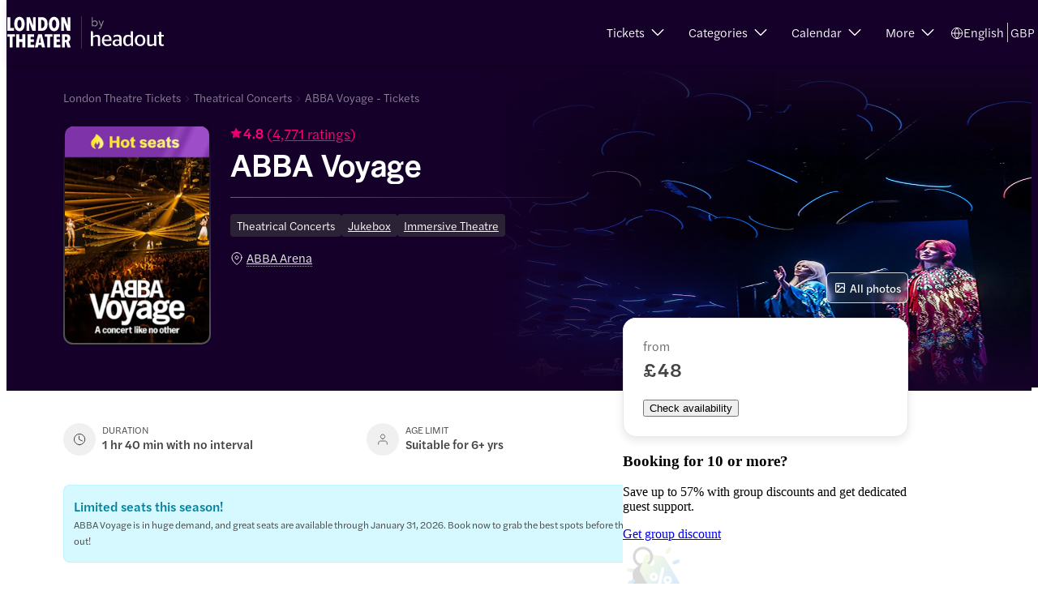

--- FILE ---
content_type: text/html; charset=utf-8
request_url: https://www.london-theater-tickets.com/abba-voyage-tickets/
body_size: 55531
content:
<!DOCTYPE html><html dir="ltr" lang="en"><head><meta charSet="utf-8"/><meta name="viewport" content="width=device-width"/><title>ABBA Voyage Tickets | London Concert | ABBA Arena</title><meta name="robots" content="index,follow"/><meta name="googlebot" content="index,follow"/><meta name="description" content="Book ABBA Voyage tickets in London for ABBA Arena at the best prices. A virtual concert of the iconic Swedish pop band featuring their hottest hits. Get last-minute tickets online."/><link rel="alternate" hrefLang="x-default" href="https://www.london-theater-tickets.com/abba-voyage-tickets/"/><link rel="alternate" hrefLang="en" href="https://www.london-theater-tickets.com/abba-voyage-tickets/"/><link rel="alternate" hrefLang="nl" href="https://www.london-theater-tickets.com/nl/abba-voyage-tickets/"/><link rel="alternate" hrefLang="pl" href="https://www.london-theater-tickets.com/pl/abba-voyage-tickets/"/><link rel="alternate" hrefLang="no" href="https://www.london-theater-tickets.com/no/abba-voyage-tickets/"/><link rel="alternate" hrefLang="sv" href="https://www.london-theater-tickets.com/sv/abba-voyage-tickets/"/><link rel="alternate" hrefLang="fr" href="https://www.london-theater-tickets.com/fr/abba-voyage-tickets/"/><link rel="alternate" hrefLang="pt" href="https://www.london-theater-tickets.com/pt/abba-voyage-tickets/"/><link rel="alternate" hrefLang="it" href="https://www.london-theater-tickets.com/it/abba-voyage-tickets/"/><link rel="alternate" hrefLang="de" href="https://www.london-theater-tickets.com/de/abba-voyage-tickets/"/><link rel="alternate" hrefLang="es" href="https://www.london-theater-tickets.com/es/abba-voyage-tickets/"/><link rel="alternate" hrefLang="da" href="https://www.london-theater-tickets.com/da/abba-voyage-tickets/"/><link rel="alternate" hrefLang="ru" href="https://www.london-theater-tickets.com/ru/abba-voyage-tickets/"/><link rel="alternate" hrefLang="tr" href="https://www.london-theater-tickets.com/tr/abba-voyage-tickets/"/><link rel="alternate" hrefLang="ro" href="https://www.london-theater-tickets.com/ro/abba-voyage-tickets/"/><meta name="twitter:card" content="summary_large_image"/><meta name="twitter:site" content="London Theatre Tickets"/><meta property="og:title" content="ABBA Voyage Tickets | London Concert | ABBA Arena"/><meta property="og:description" content="Book ABBA Voyage tickets in London for ABBA Arena at the best prices. A virtual concert of the iconic Swedish pop band featuring their hottest hits. Get last-minute tickets online."/><meta property="og:url" content="https://www.london-theater-tickets.com/abba-voyage-tickets/"/><meta property="og:type" content="website"/><meta property="og:image" content="https://cdn-imgix.headout.com/media/images/f4775cbcd22a832dbc03ba69cfcad924-20045-london-abba-voyage-02.jpg"/><meta property="og:image:alt" content="ABBA Voyage"/><meta property="og:image:width" content="1350"/><meta property="og:image:height" content="600"/><meta property="og:locale" content="en-us"/><meta property="og:site_name" content="London Theatre Tickets"/><link rel="canonical" href="https://www.london-theater-tickets.com/abba-voyage-tickets/"/><meta content="vrvsgm9rczh57d7fnspfeve29fa6ae" name="facebook-domain-verification"/><link rel="icon" href="https://cdn-imgix-open.headout.com/logo/ho-favicon-16.png" sizes="16x16" type="image/png"/><link rel="icon" href="https://cdn-imgix-open.headout.com/logo/ho-favicon-32.png" sizes="32x32" type="image/png"/><link rel="icon" href="https://cdn-imgix-open.headout.com/logo/ho-favicon-48.png" sizes="48x48" type="image/png"/><script type="application/ld+json">[{"@context":"https://schema.org","@graph":[{"@type":"WebSite","@id":"https://www.london-theater-tickets.com/#website","url":"https://www.london-theater-tickets.com","name":"London Theatre Tickets"},{"@type":"ImageObject","@id":"https://www.london-theater-tickets.com/abba-voyage-tickets/#primaryimage","url":"https://cdn-imgix-open.headout.com/logo/ho-favicon-48.png","width":1727,"height":453},{"@type":"WebPage","@id":"https://www.london-theater-tickets.com/abba-voyage-tickets/#webpage","url":"https://www.london-theater-tickets.com/abba-voyage-tickets/","inLanguage":"en","name":"ABBA Voyage Tickets | London Concert | ABBA Arena","isPartOf":{"@id":"https://www.london-theater-tickets.com/#website"},"primaryImageOfPage":{"@id":"https://www.london-theater-tickets.com/abba-voyage-tickets/#primaryimage"},"description":"Book ABBA Voyage tickets in London for ABBA Arena at the best prices. A virtual concert of the iconic Swedish pop band featuring their hottest hits. Get last-minute tickets online.","datePublished":"2022-12-09T05:49:44+0000","dateModified":"2025-05-07T13:50:08+0000"}]}]</script><script type="application/ld+json">{
    "@context": "https://schema.org/",
    "@type": "Product",
    "image":["https://cdn-imgix.headout.com/media/images/36b96ebeb1115b7b48d10ead45057b9a-20045-london-abba-voyage-01.jpg","https://cdn-imgix.headout.com/media/images/f4775cbcd22a832dbc03ba69cfcad924-20045-london-abba-voyage-02.jpg","https://cdn-imgix.headout.com/media/images/b502f5b28c103d9f4b01e7aa1e1ce604-20045-london-abba-voyage-03.jpg","https://cdn-imgix.headout.com/media/images/980cd7adcc9e461f7dd44f287011335e-20045-london-abba-voyage-05.jpg","https://cdn-imgix.headout.com/media/images/1dd8dd053289929db63aa0961ded50df-20045-london-abba-voyage-04.jpg"],
    
    
    
    
    
    
    
    
  "review": [
    {
        "@type": "Review",
        
  "author": {
      "@type": "Person",
      "name": "Gabriele Bertini "
  },

        
        "datePublished": "2026-01-04T22:40:27.000Z",
        "reviewBody": "Che dire? Una esperienza fantastica!! Ero scettico perché avevo preso un posto un po' lontano. Ma prenota pure il posto più economico che trovi e non perderti questa esperienza unica nel suo genere. La voglia di ballare era tanta. La musica degli ABBA mette sempre una allegria unica nel suo genere e lo spettacolo di luci é stata la ciliegina sulla torta di questa incredibile giornata! Da vedere e rivedere! Non ve ne pentirete! 

Ero nel settore K , fila J e la visuale era magnifica! ",
        "name": "ABBA Voyage",
        "reviewRating": {
          "@type": "Rating",
          "bestRating": "5",
          "worstRating": "1",
          "ratingValue": "5"
        }
    },{
        "@type": "Review",
        
  "author": {
      "@type": "Person",
      "name": "Javier Vivas Casado"
  },

        
        "datePublished": "2026-01-17T10:22:35.000Z",
        "reviewBody": "It's one of the best experiences that I had. I travel a lot a everywhere I go I'll try to got to Shows, Concerts or Plays, thats part of the fun of the trip. But the ABBA Voyage was on WHOLE ANOTHER LEVEL!! The throwback with the songs and videos it was AMAZING! I'll definitely recommend to all my friends or anyone who come to London.  I'm from PR and this type of experiences are the one who make me work to travel ⭐️⭐️⭐️⭐️⭐️",
        "name": "ABBA Voyage",
        "reviewRating": {
          "@type": "Rating",
          "bestRating": "5",
          "worstRating": "1",
          "ratingValue": "5"
        }
    },{
        "@type": "Review",
        
  "author": {
      "@type": "Person",
      "name": "Tengku Muhammad Taufik"
  },

        
        "datePublished": "2026-01-05T23:42:50.000Z",
        "reviewBody": "Great crowd participation- repertoire selection was impeccable, got everyone in the mood for a party. Journey to venue was simple and entry/exit was seamless",
        "name": "ABBA Voyage",
        "reviewRating": {
          "@type": "Rating",
          "bestRating": "5",
          "worstRating": "1",
          "ratingValue": "5"
        }
    },{
        "@type": "Review",
        
  "author": {
      "@type": "Person",
      "name": "Michael Röhrig"
  },

        
        "datePublished": "2026-01-06T15:52:54.000Z",
        "reviewBody": "Einerseits war es viel besser als erwartet! Super Location, Show, Lichter, Stimmung etc. Andererseits habe ich gemerkt, wie sich die Sehgewohnheiten seit der Einführung von AI-generierten Bildern und Videos verändert haben. Die Animationen wirken zum Teil weniger realistisch als es heutzutage technisch möglich ist (insbesondere die Gesichtszüge bei Nahaufnahmen). Nach meinem Eindruck waren einige Songs besser (realistischer) animiert als andere; vielleicht waren das die Titel, die in 2025 neu hinzugefügt wurden. Insgesamt absolut sehenswert, tolle Stimmung, und eine Super Inszenierung!",
        "name": "ABBA Voyage",
        "reviewRating": {
          "@type": "Rating",
          "bestRating": "5",
          "worstRating": "1",
          "ratingValue": "5"
        }
    },{
        "@type": "Review",
        
  "author": {
      "@type": "Person",
      "name": "Julie pateman"
  },

        
        "datePublished": "2026-01-12T08:12:20.000Z",
        "reviewBody": "Fantastic Abba experience, we couldn't believe Abba performers were not actually  on stage! Great sound and great view from anywhere in the arena. Band and singers were fantastic too. Nice small, intimate venue, very well organised from entrance to picking up coats. All staff friendly saying enjoy the show! London underground controlled the flow up to the platform.",
        "name": "ABBA Voyage",
        "reviewRating": {
          "@type": "Rating",
          "bestRating": "5",
          "worstRating": "1",
          "ratingValue": "5"
        }
    }
  ],

    
  "aggregateRating": {
      "@type": "AggregateRating",
      "ratingCount": "4771",
      "reviewCount": "4771",
      
      "ratingValue": "4.8"
    },

    
    
    
    
    
    
    
    
    
    "offers": [
  {
    "@type": "Offer",
    "priceCurrency": "GBP",
    
    
    
    
    
    "price": "48"
  }
],
    
    "name": "ABBA Voyage"
  }</script><script type="application/ld+json">[
    {
      "@context": "https://schema.org",
      "@type": "TheaterEvent",
      "name": "ABBA Voyage",
      "description": "Enter a brand new ABBAverse through digital avatars—called ABBAtars—of Agnetha, Björn, Benny, and Anni-Frid, performing as their '70s selves with the power of 2020s tech. The show is directed by Baillie Walsh and produced by Svana Gisla and Ludvig Andersson alongside Benny and Björn themselves.",
      "inLanguage": "English",
      "image": ["https://cdn-imgix.headout.com/media/images/36b96ebeb1115b7b48d10ead45057b9a-20045-london-abba-voyage-01.jpg","https://cdn-imgix.headout.com/media/images/f4775cbcd22a832dbc03ba69cfcad924-20045-london-abba-voyage-02.jpg","https://cdn-imgix.headout.com/media/images/b502f5b28c103d9f4b01e7aa1e1ce604-20045-london-abba-voyage-03.jpg","https://cdn-imgix.headout.com/media/images/980cd7adcc9e461f7dd44f287011335e-20045-london-abba-voyage-05.jpg","https://cdn-imgix.headout.com/media/images/1dd8dd053289929db63aa0961ded50df-20045-london-abba-voyage-04.jpg"],
      "startDate": "2026-01-23T19:45:00",
      "duration": "P0D",
      "endDate": "2026-01-23T21:15:00",
      "maximumAttendeeCapacity": "Arena",
      "typicalAgeRange": "Suitable for 6+ yrs  ",
      "url": "https://www.london-theater-tickets.com/abba-voyage-tickets/",
      "eventStatus": "https://schema.org/EventScheduled",
      "eventAttendanceMode": "https://schema.org/OfflineEventAttendanceMode",
      "location": {
        "@type": "Place",
        "name": "ABBA Arena",
        "address": {
          "@type": "PostalAddress",
          "streetAddress": "ABBA Arena",
          "addressLocality": "Pudding Mill Lane",
          "postalCode": "E15 2PJ",
          "addressRegion": "",
          "addressCountry": "GB"
        }
      },
      "performer": {
        "@type": "TheaterGroup",
        "name": "ABBA Voyage Cast"
      },
      "offers": []
    },
    {
      "@context": "https://schema.org",
      "@type": "TheaterEvent",
      "name": "ABBA Voyage",
      "description": "Enter a brand new ABBAverse through digital avatars—called ABBAtars—of Agnetha, Björn, Benny, and Anni-Frid, performing as their '70s selves with the power of 2020s tech. The show is directed by Baillie Walsh and produced by Svana Gisla and Ludvig Andersson alongside Benny and Björn themselves.",
      "inLanguage": "English",
      "image": ["https://cdn-imgix.headout.com/media/images/36b96ebeb1115b7b48d10ead45057b9a-20045-london-abba-voyage-01.jpg","https://cdn-imgix.headout.com/media/images/f4775cbcd22a832dbc03ba69cfcad924-20045-london-abba-voyage-02.jpg","https://cdn-imgix.headout.com/media/images/b502f5b28c103d9f4b01e7aa1e1ce604-20045-london-abba-voyage-03.jpg","https://cdn-imgix.headout.com/media/images/980cd7adcc9e461f7dd44f287011335e-20045-london-abba-voyage-05.jpg","https://cdn-imgix.headout.com/media/images/1dd8dd053289929db63aa0961ded50df-20045-london-abba-voyage-04.jpg"],
      "startDate": "2026-01-24T15:00:00",
      "duration": "P0D",
      "endDate": "2026-01-24T16:30:00",
      "maximumAttendeeCapacity": "Arena",
      "typicalAgeRange": "Suitable for 6+ yrs  ",
      "url": "https://www.london-theater-tickets.com/abba-voyage-tickets/",
      "eventStatus": "https://schema.org/EventScheduled",
      "eventAttendanceMode": "https://schema.org/OfflineEventAttendanceMode",
      "location": {
        "@type": "Place",
        "name": "ABBA Arena",
        "address": {
          "@type": "PostalAddress",
          "streetAddress": "ABBA Arena",
          "addressLocality": "Pudding Mill Lane",
          "postalCode": "E15 2PJ",
          "addressRegion": "",
          "addressCountry": "GB"
        }
      },
      "performer": {
        "@type": "TheaterGroup",
        "name": "ABBA Voyage Cast"
      },
      "offers": []
    },
    {
      "@context": "https://schema.org",
      "@type": "TheaterEvent",
      "name": "ABBA Voyage",
      "description": "Enter a brand new ABBAverse through digital avatars—called ABBAtars—of Agnetha, Björn, Benny, and Anni-Frid, performing as their '70s selves with the power of 2020s tech. The show is directed by Baillie Walsh and produced by Svana Gisla and Ludvig Andersson alongside Benny and Björn themselves.",
      "inLanguage": "English",
      "image": ["https://cdn-imgix.headout.com/media/images/36b96ebeb1115b7b48d10ead45057b9a-20045-london-abba-voyage-01.jpg","https://cdn-imgix.headout.com/media/images/f4775cbcd22a832dbc03ba69cfcad924-20045-london-abba-voyage-02.jpg","https://cdn-imgix.headout.com/media/images/b502f5b28c103d9f4b01e7aa1e1ce604-20045-london-abba-voyage-03.jpg","https://cdn-imgix.headout.com/media/images/980cd7adcc9e461f7dd44f287011335e-20045-london-abba-voyage-05.jpg","https://cdn-imgix.headout.com/media/images/1dd8dd053289929db63aa0961ded50df-20045-london-abba-voyage-04.jpg"],
      "startDate": "2026-01-24T19:45:00",
      "duration": "P0D",
      "endDate": "2026-01-24T21:15:00",
      "maximumAttendeeCapacity": "Arena",
      "typicalAgeRange": "Suitable for 6+ yrs  ",
      "url": "https://www.london-theater-tickets.com/abba-voyage-tickets/",
      "eventStatus": "https://schema.org/EventScheduled",
      "eventAttendanceMode": "https://schema.org/OfflineEventAttendanceMode",
      "location": {
        "@type": "Place",
        "name": "ABBA Arena",
        "address": {
          "@type": "PostalAddress",
          "streetAddress": "ABBA Arena",
          "addressLocality": "Pudding Mill Lane",
          "postalCode": "E15 2PJ",
          "addressRegion": "",
          "addressCountry": "GB"
        }
      },
      "performer": {
        "@type": "TheaterGroup",
        "name": "ABBA Voyage Cast"
      },
      "offers": []
    },
    {
      "@context": "https://schema.org",
      "@type": "TheaterEvent",
      "name": "ABBA Voyage",
      "description": "Enter a brand new ABBAverse through digital avatars—called ABBAtars—of Agnetha, Björn, Benny, and Anni-Frid, performing as their '70s selves with the power of 2020s tech. The show is directed by Baillie Walsh and produced by Svana Gisla and Ludvig Andersson alongside Benny and Björn themselves.",
      "inLanguage": "English",
      "image": ["https://cdn-imgix.headout.com/media/images/36b96ebeb1115b7b48d10ead45057b9a-20045-london-abba-voyage-01.jpg","https://cdn-imgix.headout.com/media/images/f4775cbcd22a832dbc03ba69cfcad924-20045-london-abba-voyage-02.jpg","https://cdn-imgix.headout.com/media/images/b502f5b28c103d9f4b01e7aa1e1ce604-20045-london-abba-voyage-03.jpg","https://cdn-imgix.headout.com/media/images/980cd7adcc9e461f7dd44f287011335e-20045-london-abba-voyage-05.jpg","https://cdn-imgix.headout.com/media/images/1dd8dd053289929db63aa0961ded50df-20045-london-abba-voyage-04.jpg"],
      "startDate": "2026-01-25T13:00:00",
      "duration": "P0D",
      "endDate": "2026-01-25T14:30:00",
      "maximumAttendeeCapacity": "Arena",
      "typicalAgeRange": "Suitable for 6+ yrs  ",
      "url": "https://www.london-theater-tickets.com/abba-voyage-tickets/",
      "eventStatus": "https://schema.org/EventScheduled",
      "eventAttendanceMode": "https://schema.org/OfflineEventAttendanceMode",
      "location": {
        "@type": "Place",
        "name": "ABBA Arena",
        "address": {
          "@type": "PostalAddress",
          "streetAddress": "ABBA Arena",
          "addressLocality": "Pudding Mill Lane",
          "postalCode": "E15 2PJ",
          "addressRegion": "",
          "addressCountry": "GB"
        }
      },
      "performer": {
        "@type": "TheaterGroup",
        "name": "ABBA Voyage Cast"
      },
      "offers": []
    },
    {
      "@context": "https://schema.org",
      "@type": "TheaterEvent",
      "name": "ABBA Voyage",
      "description": "Enter a brand new ABBAverse through digital avatars—called ABBAtars—of Agnetha, Björn, Benny, and Anni-Frid, performing as their '70s selves with the power of 2020s tech. The show is directed by Baillie Walsh and produced by Svana Gisla and Ludvig Andersson alongside Benny and Björn themselves.",
      "inLanguage": "English",
      "image": ["https://cdn-imgix.headout.com/media/images/36b96ebeb1115b7b48d10ead45057b9a-20045-london-abba-voyage-01.jpg","https://cdn-imgix.headout.com/media/images/f4775cbcd22a832dbc03ba69cfcad924-20045-london-abba-voyage-02.jpg","https://cdn-imgix.headout.com/media/images/b502f5b28c103d9f4b01e7aa1e1ce604-20045-london-abba-voyage-03.jpg","https://cdn-imgix.headout.com/media/images/980cd7adcc9e461f7dd44f287011335e-20045-london-abba-voyage-05.jpg","https://cdn-imgix.headout.com/media/images/1dd8dd053289929db63aa0961ded50df-20045-london-abba-voyage-04.jpg"],
      "startDate": "2026-01-25T18:00:00",
      "duration": "P0D",
      "endDate": "2026-01-25T19:30:00",
      "maximumAttendeeCapacity": "Arena",
      "typicalAgeRange": "Suitable for 6+ yrs  ",
      "url": "https://www.london-theater-tickets.com/abba-voyage-tickets/",
      "eventStatus": "https://schema.org/EventScheduled",
      "eventAttendanceMode": "https://schema.org/OfflineEventAttendanceMode",
      "location": {
        "@type": "Place",
        "name": "ABBA Arena",
        "address": {
          "@type": "PostalAddress",
          "streetAddress": "ABBA Arena",
          "addressLocality": "Pudding Mill Lane",
          "postalCode": "E15 2PJ",
          "addressRegion": "",
          "addressCountry": "GB"
        }
      },
      "performer": {
        "@type": "TheaterGroup",
        "name": "ABBA Voyage Cast"
      },
      "offers": []
    },
    {
      "@context": "https://schema.org",
      "@type": "TheaterEvent",
      "name": "ABBA Voyage",
      "description": "Enter a brand new ABBAverse through digital avatars—called ABBAtars—of Agnetha, Björn, Benny, and Anni-Frid, performing as their '70s selves with the power of 2020s tech. The show is directed by Baillie Walsh and produced by Svana Gisla and Ludvig Andersson alongside Benny and Björn themselves.",
      "inLanguage": "English",
      "image": ["https://cdn-imgix.headout.com/media/images/36b96ebeb1115b7b48d10ead45057b9a-20045-london-abba-voyage-01.jpg","https://cdn-imgix.headout.com/media/images/f4775cbcd22a832dbc03ba69cfcad924-20045-london-abba-voyage-02.jpg","https://cdn-imgix.headout.com/media/images/b502f5b28c103d9f4b01e7aa1e1ce604-20045-london-abba-voyage-03.jpg","https://cdn-imgix.headout.com/media/images/980cd7adcc9e461f7dd44f287011335e-20045-london-abba-voyage-05.jpg","https://cdn-imgix.headout.com/media/images/1dd8dd053289929db63aa0961ded50df-20045-london-abba-voyage-04.jpg"],
      "startDate": "2026-01-29T19:45:00",
      "duration": "P0D",
      "endDate": "2026-01-29T21:15:00",
      "maximumAttendeeCapacity": "Arena",
      "typicalAgeRange": "Suitable for 6+ yrs  ",
      "url": "https://www.london-theater-tickets.com/abba-voyage-tickets/",
      "eventStatus": "https://schema.org/EventScheduled",
      "eventAttendanceMode": "https://schema.org/OfflineEventAttendanceMode",
      "location": {
        "@type": "Place",
        "name": "ABBA Arena",
        "address": {
          "@type": "PostalAddress",
          "streetAddress": "ABBA Arena",
          "addressLocality": "Pudding Mill Lane",
          "postalCode": "E15 2PJ",
          "addressRegion": "",
          "addressCountry": "GB"
        }
      },
      "performer": {
        "@type": "TheaterGroup",
        "name": "ABBA Voyage Cast"
      },
      "offers": []
    },
    {
      "@context": "https://schema.org",
      "@type": "TheaterEvent",
      "name": "ABBA Voyage",
      "description": "Enter a brand new ABBAverse through digital avatars—called ABBAtars—of Agnetha, Björn, Benny, and Anni-Frid, performing as their '70s selves with the power of 2020s tech. The show is directed by Baillie Walsh and produced by Svana Gisla and Ludvig Andersson alongside Benny and Björn themselves.",
      "inLanguage": "English",
      "image": ["https://cdn-imgix.headout.com/media/images/36b96ebeb1115b7b48d10ead45057b9a-20045-london-abba-voyage-01.jpg","https://cdn-imgix.headout.com/media/images/f4775cbcd22a832dbc03ba69cfcad924-20045-london-abba-voyage-02.jpg","https://cdn-imgix.headout.com/media/images/b502f5b28c103d9f4b01e7aa1e1ce604-20045-london-abba-voyage-03.jpg","https://cdn-imgix.headout.com/media/images/980cd7adcc9e461f7dd44f287011335e-20045-london-abba-voyage-05.jpg","https://cdn-imgix.headout.com/media/images/1dd8dd053289929db63aa0961ded50df-20045-london-abba-voyage-04.jpg"],
      "startDate": "2026-01-30T19:45:00",
      "duration": "P0D",
      "endDate": "2026-01-30T21:15:00",
      "maximumAttendeeCapacity": "Arena",
      "typicalAgeRange": "Suitable for 6+ yrs  ",
      "url": "https://www.london-theater-tickets.com/abba-voyage-tickets/",
      "eventStatus": "https://schema.org/EventScheduled",
      "eventAttendanceMode": "https://schema.org/OfflineEventAttendanceMode",
      "location": {
        "@type": "Place",
        "name": "ABBA Arena",
        "address": {
          "@type": "PostalAddress",
          "streetAddress": "ABBA Arena",
          "addressLocality": "Pudding Mill Lane",
          "postalCode": "E15 2PJ",
          "addressRegion": "",
          "addressCountry": "GB"
        }
      },
      "performer": {
        "@type": "TheaterGroup",
        "name": "ABBA Voyage Cast"
      },
      "offers": []
    },
    {
      "@context": "https://schema.org",
      "@type": "TheaterEvent",
      "name": "ABBA Voyage",
      "description": "Enter a brand new ABBAverse through digital avatars—called ABBAtars—of Agnetha, Björn, Benny, and Anni-Frid, performing as their '70s selves with the power of 2020s tech. The show is directed by Baillie Walsh and produced by Svana Gisla and Ludvig Andersson alongside Benny and Björn themselves.",
      "inLanguage": "English",
      "image": ["https://cdn-imgix.headout.com/media/images/36b96ebeb1115b7b48d10ead45057b9a-20045-london-abba-voyage-01.jpg","https://cdn-imgix.headout.com/media/images/f4775cbcd22a832dbc03ba69cfcad924-20045-london-abba-voyage-02.jpg","https://cdn-imgix.headout.com/media/images/b502f5b28c103d9f4b01e7aa1e1ce604-20045-london-abba-voyage-03.jpg","https://cdn-imgix.headout.com/media/images/980cd7adcc9e461f7dd44f287011335e-20045-london-abba-voyage-05.jpg","https://cdn-imgix.headout.com/media/images/1dd8dd053289929db63aa0961ded50df-20045-london-abba-voyage-04.jpg"],
      "startDate": "2026-01-31T15:00:00",
      "duration": "P0D",
      "endDate": "2026-01-31T16:30:00",
      "maximumAttendeeCapacity": "Arena",
      "typicalAgeRange": "Suitable for 6+ yrs  ",
      "url": "https://www.london-theater-tickets.com/abba-voyage-tickets/",
      "eventStatus": "https://schema.org/EventScheduled",
      "eventAttendanceMode": "https://schema.org/OfflineEventAttendanceMode",
      "location": {
        "@type": "Place",
        "name": "ABBA Arena",
        "address": {
          "@type": "PostalAddress",
          "streetAddress": "ABBA Arena",
          "addressLocality": "Pudding Mill Lane",
          "postalCode": "E15 2PJ",
          "addressRegion": "",
          "addressCountry": "GB"
        }
      },
      "performer": {
        "@type": "TheaterGroup",
        "name": "ABBA Voyage Cast"
      },
      "offers": []
    },
    {
      "@context": "https://schema.org",
      "@type": "TheaterEvent",
      "name": "ABBA Voyage",
      "description": "Enter a brand new ABBAverse through digital avatars—called ABBAtars—of Agnetha, Björn, Benny, and Anni-Frid, performing as their '70s selves with the power of 2020s tech. The show is directed by Baillie Walsh and produced by Svana Gisla and Ludvig Andersson alongside Benny and Björn themselves.",
      "inLanguage": "English",
      "image": ["https://cdn-imgix.headout.com/media/images/36b96ebeb1115b7b48d10ead45057b9a-20045-london-abba-voyage-01.jpg","https://cdn-imgix.headout.com/media/images/f4775cbcd22a832dbc03ba69cfcad924-20045-london-abba-voyage-02.jpg","https://cdn-imgix.headout.com/media/images/b502f5b28c103d9f4b01e7aa1e1ce604-20045-london-abba-voyage-03.jpg","https://cdn-imgix.headout.com/media/images/980cd7adcc9e461f7dd44f287011335e-20045-london-abba-voyage-05.jpg","https://cdn-imgix.headout.com/media/images/1dd8dd053289929db63aa0961ded50df-20045-london-abba-voyage-04.jpg"],
      "startDate": "2026-01-31T19:45:00",
      "duration": "P0D",
      "endDate": "2026-01-31T21:15:00",
      "maximumAttendeeCapacity": "Arena",
      "typicalAgeRange": "Suitable for 6+ yrs  ",
      "url": "https://www.london-theater-tickets.com/abba-voyage-tickets/",
      "eventStatus": "https://schema.org/EventScheduled",
      "eventAttendanceMode": "https://schema.org/OfflineEventAttendanceMode",
      "location": {
        "@type": "Place",
        "name": "ABBA Arena",
        "address": {
          "@type": "PostalAddress",
          "streetAddress": "ABBA Arena",
          "addressLocality": "Pudding Mill Lane",
          "postalCode": "E15 2PJ",
          "addressRegion": "",
          "addressCountry": "GB"
        }
      },
      "performer": {
        "@type": "TheaterGroup",
        "name": "ABBA Voyage Cast"
      },
      "offers": []
    },
    {
      "@context": "https://schema.org",
      "@type": "TheaterEvent",
      "name": "ABBA Voyage",
      "description": "Enter a brand new ABBAverse through digital avatars—called ABBAtars—of Agnetha, Björn, Benny, and Anni-Frid, performing as their '70s selves with the power of 2020s tech. The show is directed by Baillie Walsh and produced by Svana Gisla and Ludvig Andersson alongside Benny and Björn themselves.",
      "inLanguage": "English",
      "image": ["https://cdn-imgix.headout.com/media/images/36b96ebeb1115b7b48d10ead45057b9a-20045-london-abba-voyage-01.jpg","https://cdn-imgix.headout.com/media/images/f4775cbcd22a832dbc03ba69cfcad924-20045-london-abba-voyage-02.jpg","https://cdn-imgix.headout.com/media/images/b502f5b28c103d9f4b01e7aa1e1ce604-20045-london-abba-voyage-03.jpg","https://cdn-imgix.headout.com/media/images/980cd7adcc9e461f7dd44f287011335e-20045-london-abba-voyage-05.jpg","https://cdn-imgix.headout.com/media/images/1dd8dd053289929db63aa0961ded50df-20045-london-abba-voyage-04.jpg"],
      "startDate": "2026-02-01T13:00:00",
      "duration": "P0D",
      "endDate": "2026-02-01T14:30:00",
      "maximumAttendeeCapacity": "Arena",
      "typicalAgeRange": "Suitable for 6+ yrs  ",
      "url": "https://www.london-theater-tickets.com/abba-voyage-tickets/",
      "eventStatus": "https://schema.org/EventScheduled",
      "eventAttendanceMode": "https://schema.org/OfflineEventAttendanceMode",
      "location": {
        "@type": "Place",
        "name": "ABBA Arena",
        "address": {
          "@type": "PostalAddress",
          "streetAddress": "ABBA Arena",
          "addressLocality": "Pudding Mill Lane",
          "postalCode": "E15 2PJ",
          "addressRegion": "",
          "addressCountry": "GB"
        }
      },
      "performer": {
        "@type": "TheaterGroup",
        "name": "ABBA Voyage Cast"
      },
      "offers": []
    },
    {
      "@context": "https://schema.org",
      "@type": "TheaterEvent",
      "name": "ABBA Voyage",
      "description": "Enter a brand new ABBAverse through digital avatars—called ABBAtars—of Agnetha, Björn, Benny, and Anni-Frid, performing as their '70s selves with the power of 2020s tech. The show is directed by Baillie Walsh and produced by Svana Gisla and Ludvig Andersson alongside Benny and Björn themselves.",
      "inLanguage": "English",
      "image": ["https://cdn-imgix.headout.com/media/images/36b96ebeb1115b7b48d10ead45057b9a-20045-london-abba-voyage-01.jpg","https://cdn-imgix.headout.com/media/images/f4775cbcd22a832dbc03ba69cfcad924-20045-london-abba-voyage-02.jpg","https://cdn-imgix.headout.com/media/images/b502f5b28c103d9f4b01e7aa1e1ce604-20045-london-abba-voyage-03.jpg","https://cdn-imgix.headout.com/media/images/980cd7adcc9e461f7dd44f287011335e-20045-london-abba-voyage-05.jpg","https://cdn-imgix.headout.com/media/images/1dd8dd053289929db63aa0961ded50df-20045-london-abba-voyage-04.jpg"],
      "startDate": "2026-02-01T18:00:00",
      "duration": "P0D",
      "endDate": "2026-02-01T19:30:00",
      "maximumAttendeeCapacity": "Arena",
      "typicalAgeRange": "Suitable for 6+ yrs  ",
      "url": "https://www.london-theater-tickets.com/abba-voyage-tickets/",
      "eventStatus": "https://schema.org/EventScheduled",
      "eventAttendanceMode": "https://schema.org/OfflineEventAttendanceMode",
      "location": {
        "@type": "Place",
        "name": "ABBA Arena",
        "address": {
          "@type": "PostalAddress",
          "streetAddress": "ABBA Arena",
          "addressLocality": "Pudding Mill Lane",
          "postalCode": "E15 2PJ",
          "addressRegion": "",
          "addressCountry": "GB"
        }
      },
      "performer": {
        "@type": "TheaterGroup",
        "name": "ABBA Voyage Cast"
      },
      "offers": []
    },
    {
      "@context": "https://schema.org",
      "@type": "TheaterEvent",
      "name": "ABBA Voyage",
      "description": "Enter a brand new ABBAverse through digital avatars—called ABBAtars—of Agnetha, Björn, Benny, and Anni-Frid, performing as their '70s selves with the power of 2020s tech. The show is directed by Baillie Walsh and produced by Svana Gisla and Ludvig Andersson alongside Benny and Björn themselves.",
      "inLanguage": "English",
      "image": ["https://cdn-imgix.headout.com/media/images/36b96ebeb1115b7b48d10ead45057b9a-20045-london-abba-voyage-01.jpg","https://cdn-imgix.headout.com/media/images/f4775cbcd22a832dbc03ba69cfcad924-20045-london-abba-voyage-02.jpg","https://cdn-imgix.headout.com/media/images/b502f5b28c103d9f4b01e7aa1e1ce604-20045-london-abba-voyage-03.jpg","https://cdn-imgix.headout.com/media/images/980cd7adcc9e461f7dd44f287011335e-20045-london-abba-voyage-05.jpg","https://cdn-imgix.headout.com/media/images/1dd8dd053289929db63aa0961ded50df-20045-london-abba-voyage-04.jpg"],
      "startDate": "2026-02-05T19:45:00",
      "duration": "P0D",
      "endDate": "2026-02-05T21:15:00",
      "maximumAttendeeCapacity": "Arena",
      "typicalAgeRange": "Suitable for 6+ yrs  ",
      "url": "https://www.london-theater-tickets.com/abba-voyage-tickets/",
      "eventStatus": "https://schema.org/EventScheduled",
      "eventAttendanceMode": "https://schema.org/OfflineEventAttendanceMode",
      "location": {
        "@type": "Place",
        "name": "ABBA Arena",
        "address": {
          "@type": "PostalAddress",
          "streetAddress": "ABBA Arena",
          "addressLocality": "Pudding Mill Lane",
          "postalCode": "E15 2PJ",
          "addressRegion": "",
          "addressCountry": "GB"
        }
      },
      "performer": {
        "@type": "TheaterGroup",
        "name": "ABBA Voyage Cast"
      },
      "offers": []
    },
    {
      "@context": "https://schema.org",
      "@type": "TheaterEvent",
      "name": "ABBA Voyage",
      "description": "Enter a brand new ABBAverse through digital avatars—called ABBAtars—of Agnetha, Björn, Benny, and Anni-Frid, performing as their '70s selves with the power of 2020s tech. The show is directed by Baillie Walsh and produced by Svana Gisla and Ludvig Andersson alongside Benny and Björn themselves.",
      "inLanguage": "English",
      "image": ["https://cdn-imgix.headout.com/media/images/36b96ebeb1115b7b48d10ead45057b9a-20045-london-abba-voyage-01.jpg","https://cdn-imgix.headout.com/media/images/f4775cbcd22a832dbc03ba69cfcad924-20045-london-abba-voyage-02.jpg","https://cdn-imgix.headout.com/media/images/b502f5b28c103d9f4b01e7aa1e1ce604-20045-london-abba-voyage-03.jpg","https://cdn-imgix.headout.com/media/images/980cd7adcc9e461f7dd44f287011335e-20045-london-abba-voyage-05.jpg","https://cdn-imgix.headout.com/media/images/1dd8dd053289929db63aa0961ded50df-20045-london-abba-voyage-04.jpg"],
      "startDate": "2026-02-06T19:45:00",
      "duration": "P0D",
      "endDate": "2026-02-06T21:15:00",
      "maximumAttendeeCapacity": "Arena",
      "typicalAgeRange": "Suitable for 6+ yrs  ",
      "url": "https://www.london-theater-tickets.com/abba-voyage-tickets/",
      "eventStatus": "https://schema.org/EventScheduled",
      "eventAttendanceMode": "https://schema.org/OfflineEventAttendanceMode",
      "location": {
        "@type": "Place",
        "name": "ABBA Arena",
        "address": {
          "@type": "PostalAddress",
          "streetAddress": "ABBA Arena",
          "addressLocality": "Pudding Mill Lane",
          "postalCode": "E15 2PJ",
          "addressRegion": "",
          "addressCountry": "GB"
        }
      },
      "performer": {
        "@type": "TheaterGroup",
        "name": "ABBA Voyage Cast"
      },
      "offers": []
    },
    {
      "@context": "https://schema.org",
      "@type": "TheaterEvent",
      "name": "ABBA Voyage",
      "description": "Enter a brand new ABBAverse through digital avatars—called ABBAtars—of Agnetha, Björn, Benny, and Anni-Frid, performing as their '70s selves with the power of 2020s tech. The show is directed by Baillie Walsh and produced by Svana Gisla and Ludvig Andersson alongside Benny and Björn themselves.",
      "inLanguage": "English",
      "image": ["https://cdn-imgix.headout.com/media/images/36b96ebeb1115b7b48d10ead45057b9a-20045-london-abba-voyage-01.jpg","https://cdn-imgix.headout.com/media/images/f4775cbcd22a832dbc03ba69cfcad924-20045-london-abba-voyage-02.jpg","https://cdn-imgix.headout.com/media/images/b502f5b28c103d9f4b01e7aa1e1ce604-20045-london-abba-voyage-03.jpg","https://cdn-imgix.headout.com/media/images/980cd7adcc9e461f7dd44f287011335e-20045-london-abba-voyage-05.jpg","https://cdn-imgix.headout.com/media/images/1dd8dd053289929db63aa0961ded50df-20045-london-abba-voyage-04.jpg"],
      "startDate": "2026-02-07T15:00:00",
      "duration": "P0D",
      "endDate": "2026-02-07T16:30:00",
      "maximumAttendeeCapacity": "Arena",
      "typicalAgeRange": "Suitable for 6+ yrs  ",
      "url": "https://www.london-theater-tickets.com/abba-voyage-tickets/",
      "eventStatus": "https://schema.org/EventScheduled",
      "eventAttendanceMode": "https://schema.org/OfflineEventAttendanceMode",
      "location": {
        "@type": "Place",
        "name": "ABBA Arena",
        "address": {
          "@type": "PostalAddress",
          "streetAddress": "ABBA Arena",
          "addressLocality": "Pudding Mill Lane",
          "postalCode": "E15 2PJ",
          "addressRegion": "",
          "addressCountry": "GB"
        }
      },
      "performer": {
        "@type": "TheaterGroup",
        "name": "ABBA Voyage Cast"
      },
      "offers": []
    },
    {
      "@context": "https://schema.org",
      "@type": "TheaterEvent",
      "name": "ABBA Voyage",
      "description": "Enter a brand new ABBAverse through digital avatars—called ABBAtars—of Agnetha, Björn, Benny, and Anni-Frid, performing as their '70s selves with the power of 2020s tech. The show is directed by Baillie Walsh and produced by Svana Gisla and Ludvig Andersson alongside Benny and Björn themselves.",
      "inLanguage": "English",
      "image": ["https://cdn-imgix.headout.com/media/images/36b96ebeb1115b7b48d10ead45057b9a-20045-london-abba-voyage-01.jpg","https://cdn-imgix.headout.com/media/images/f4775cbcd22a832dbc03ba69cfcad924-20045-london-abba-voyage-02.jpg","https://cdn-imgix.headout.com/media/images/b502f5b28c103d9f4b01e7aa1e1ce604-20045-london-abba-voyage-03.jpg","https://cdn-imgix.headout.com/media/images/980cd7adcc9e461f7dd44f287011335e-20045-london-abba-voyage-05.jpg","https://cdn-imgix.headout.com/media/images/1dd8dd053289929db63aa0961ded50df-20045-london-abba-voyage-04.jpg"],
      "startDate": "2026-02-07T19:45:00",
      "duration": "P0D",
      "endDate": "2026-02-07T21:15:00",
      "maximumAttendeeCapacity": "Arena",
      "typicalAgeRange": "Suitable for 6+ yrs  ",
      "url": "https://www.london-theater-tickets.com/abba-voyage-tickets/",
      "eventStatus": "https://schema.org/EventScheduled",
      "eventAttendanceMode": "https://schema.org/OfflineEventAttendanceMode",
      "location": {
        "@type": "Place",
        "name": "ABBA Arena",
        "address": {
          "@type": "PostalAddress",
          "streetAddress": "ABBA Arena",
          "addressLocality": "Pudding Mill Lane",
          "postalCode": "E15 2PJ",
          "addressRegion": "",
          "addressCountry": "GB"
        }
      },
      "performer": {
        "@type": "TheaterGroup",
        "name": "ABBA Voyage Cast"
      },
      "offers": []
    },
    {
      "@context": "https://schema.org",
      "@type": "TheaterEvent",
      "name": "ABBA Voyage",
      "description": "Enter a brand new ABBAverse through digital avatars—called ABBAtars—of Agnetha, Björn, Benny, and Anni-Frid, performing as their '70s selves with the power of 2020s tech. The show is directed by Baillie Walsh and produced by Svana Gisla and Ludvig Andersson alongside Benny and Björn themselves.",
      "inLanguage": "English",
      "image": ["https://cdn-imgix.headout.com/media/images/36b96ebeb1115b7b48d10ead45057b9a-20045-london-abba-voyage-01.jpg","https://cdn-imgix.headout.com/media/images/f4775cbcd22a832dbc03ba69cfcad924-20045-london-abba-voyage-02.jpg","https://cdn-imgix.headout.com/media/images/b502f5b28c103d9f4b01e7aa1e1ce604-20045-london-abba-voyage-03.jpg","https://cdn-imgix.headout.com/media/images/980cd7adcc9e461f7dd44f287011335e-20045-london-abba-voyage-05.jpg","https://cdn-imgix.headout.com/media/images/1dd8dd053289929db63aa0961ded50df-20045-london-abba-voyage-04.jpg"],
      "startDate": "2026-02-08T13:00:00",
      "duration": "P0D",
      "endDate": "2026-02-08T14:30:00",
      "maximumAttendeeCapacity": "Arena",
      "typicalAgeRange": "Suitable for 6+ yrs  ",
      "url": "https://www.london-theater-tickets.com/abba-voyage-tickets/",
      "eventStatus": "https://schema.org/EventScheduled",
      "eventAttendanceMode": "https://schema.org/OfflineEventAttendanceMode",
      "location": {
        "@type": "Place",
        "name": "ABBA Arena",
        "address": {
          "@type": "PostalAddress",
          "streetAddress": "ABBA Arena",
          "addressLocality": "Pudding Mill Lane",
          "postalCode": "E15 2PJ",
          "addressRegion": "",
          "addressCountry": "GB"
        }
      },
      "performer": {
        "@type": "TheaterGroup",
        "name": "ABBA Voyage Cast"
      },
      "offers": []
    },
    {
      "@context": "https://schema.org",
      "@type": "TheaterEvent",
      "name": "ABBA Voyage",
      "description": "Enter a brand new ABBAverse through digital avatars—called ABBAtars—of Agnetha, Björn, Benny, and Anni-Frid, performing as their '70s selves with the power of 2020s tech. The show is directed by Baillie Walsh and produced by Svana Gisla and Ludvig Andersson alongside Benny and Björn themselves.",
      "inLanguage": "English",
      "image": ["https://cdn-imgix.headout.com/media/images/36b96ebeb1115b7b48d10ead45057b9a-20045-london-abba-voyage-01.jpg","https://cdn-imgix.headout.com/media/images/f4775cbcd22a832dbc03ba69cfcad924-20045-london-abba-voyage-02.jpg","https://cdn-imgix.headout.com/media/images/b502f5b28c103d9f4b01e7aa1e1ce604-20045-london-abba-voyage-03.jpg","https://cdn-imgix.headout.com/media/images/980cd7adcc9e461f7dd44f287011335e-20045-london-abba-voyage-05.jpg","https://cdn-imgix.headout.com/media/images/1dd8dd053289929db63aa0961ded50df-20045-london-abba-voyage-04.jpg"],
      "startDate": "2026-02-08T18:00:00",
      "duration": "P0D",
      "endDate": "2026-02-08T19:30:00",
      "maximumAttendeeCapacity": "Arena",
      "typicalAgeRange": "Suitable for 6+ yrs  ",
      "url": "https://www.london-theater-tickets.com/abba-voyage-tickets/",
      "eventStatus": "https://schema.org/EventScheduled",
      "eventAttendanceMode": "https://schema.org/OfflineEventAttendanceMode",
      "location": {
        "@type": "Place",
        "name": "ABBA Arena",
        "address": {
          "@type": "PostalAddress",
          "streetAddress": "ABBA Arena",
          "addressLocality": "Pudding Mill Lane",
          "postalCode": "E15 2PJ",
          "addressRegion": "",
          "addressCountry": "GB"
        }
      },
      "performer": {
        "@type": "TheaterGroup",
        "name": "ABBA Voyage Cast"
      },
      "offers": []
    }]</script><link rel="preload" href="https://cdn-imgix.headout.com/media/images/0450055a1ae47e92348e3ff7dd1ea1d8-LTT_London.svg?auto=format&amp;w=172.79999999999998&amp;h=52.8&amp;q=90&amp;fit=crop&amp;crop=faces" as="image" fetchpriority="high"/><link rel="preload" href="https://cdn-imgix.headout.com/media/images/92eca89f-5263-491e-9eef-a3a48ca7d41a-1764153592733-330989.png?auto=format&amp;w=213.6&amp;h=320.4&amp;q=90&amp;fit=crop&amp;crop=faces" as="image" fetchpriority="high"/><link rel="preload" href="https://cdn-imgix.headout.com/reviews/avatars/Avatar_6.svg?auto=format&amp;w=44.4&amp;h=44.4&amp;q=90&amp;fit=crop&amp;crop=faces" as="image" fetchpriority="high"/><link rel="preload" href="https://cdn-imgix.headout.com/media/images/f4775cbcd22a832dbc03ba69cfcad924-20045-london-abba-voyage-02.jpg?auto=format&amp;w=1256.3999999999999&amp;h=712.8&amp;q=90&amp;fit=crop" as="image" fetchpriority="high"/><link rel="preload" href="https://cdn-imgix.headout.com/media/images/36b96ebeb1115b7b48d10ead45057b9a-20045-london-abba-voyage-01.jpg?auto=format&amp;q=90&amp;fit=crop&amp;crop=faces" as="image" fetchpriority="high"/><link rel="preload" href="https://cdn-imgix.headout.com/media/images/f4775cbcd22a832dbc03ba69cfcad924-20045-london-abba-voyage-02.jpg?auto=format&amp;q=90&amp;fit=crop&amp;crop=faces" as="image" fetchpriority="high"/><link rel="preload" href="https://cdn-imgix.headout.com/media/images/b502f5b28c103d9f4b01e7aa1e1ce604-20045-london-abba-voyage-03.jpg?auto=format&amp;q=90&amp;fit=crop&amp;crop=faces" as="image" fetchpriority="high"/><link rel="preload" href="https://cdn-imgix.headout.com/media/images/980cd7adcc9e461f7dd44f287011335e-20045-london-abba-voyage-05.jpg?auto=format&amp;q=90&amp;fit=crop&amp;crop=faces" as="image" fetchpriority="high"/><link rel="preload" href="https://cdn-imgix.headout.com/media/images/1dd8dd053289929db63aa0961ded50df-20045-london-abba-voyage-04.jpg?auto=format&amp;q=90&amp;fit=crop&amp;crop=faces" as="image" fetchpriority="high"/><script type="application/ld+json">{
    "@context": "https://schema.org/",
    "@type": "FAQPage",
    "mainEntity": [
  {
      "@type": "Question",
      "name": " How much do ABBA Voyage tickets cost?",
      "acceptedAnswer": {
        "@type": "Answer",
        "text": " Tickets for ABBA Voyage start from £66 and can vary depending on the seats or sections (like the Dance Floor) you choose."
      }
  },{
      "@type": "Question",
      "name": " Where is ABBA Voyage playing in London?",
      "acceptedAnswer": {
        "@type": "Answer",
        "text": " The location for the ABBA Voyage concert is the purpose-built ABBA Arena in Queen Elizabeth Olympic Park, London."
      }
  },{
      "@type": "Question",
      "name": " What is ABBA Voyage?",
      "acceptedAnswer": {
        "@type": "Answer",
        "text": " ABBA Voyage is a groundbreaking virtual concert residency that brings ABBA’s 1979-era selves to life through digital avatars. With re-recorded vocals and a live 10-piece band, it’s a high-tech, high-energy celebration of their greatest hits."
      }
  },{
      "@type": "Question",
      "name": " What to wear to ABBA Voyage in London?",
      "acceptedAnswer": {
        "@type": "Answer",
        "text": " Feel free to go for retro, disco-inspired outfits or keep it casual and comfy, especially for the Dance Floor."
      }
  },{
      "@type": "Question",
      "name": " How long is ABBA Voyage?",
      "acceptedAnswer": {
        "@type": "Answer",
        "text": " The running time for ABBA Voyage is 100 minutes, with no interval."
      }
  },{
      "@type": "Question",
      "name": " Which songs are performed in ABBA Voyage?",
      "acceptedAnswer": {
        "@type": "Answer",
        "text": " The ABBA Voyage London setlist includes songs like ‘I Still Have Faith in You’, ‘Mamma Mia!’, ‘Bumblebee’, and more. You can find the ABBA Voyage playlist here."
      }
  },{
      "@type": "Question",
      "name": " What age group is ABBA Voyage appropriate for?",
      "acceptedAnswer": {
        "@type": "Answer",
        "text": " The show is most suitable for individuals aged 6 and above. Children under the age of 3 will not be admitted to the venue. Those under 16 must always be accompanied by an adult aged 18 and above."
      }
  },{
      "@type": "Question",
      "name": " Is ABBA actually performing in ABBA Voyage?",
      "acceptedAnswer": {
        "@type": "Answer",
        "text": " No, not in person. ABBA Voyage in London features hyper-realistic digital avatars created by Industrial Light &amp; Magic (ILM), projected at life-size on a massive LED screen, with CGI visuals on side monitors completing the illusion."
      }
  },{
      "@type": "Question",
      "name": " Is it better to sit or stand at ABBA Voyage?",
      "acceptedAnswer": {
        "@type": "Answer",
        "text": " It depends on your vibe! If you want to groove and dance, go for the Dance Floor (standing) area right in front of the stage and closest to the digital ABBA avatars. For a more relaxed but still immersive experience, seated tickets in the auditorium offer great views and comfort."
      }
  },{
      "@type": "Question",
      "name": " Can you dance in your seats at ABBA Voyage in London?",
      "acceptedAnswer": {
        "@type": "Answer",
        "text": " You can definitely move and sway, but it’s a theatre-style setting, so full-on dancing in your seat might be tricky without blocking others. For true dancing freedom, the Dance Floor is your best bet."
      }
  },{
      "@type": "Question",
      "name": " Can you take photos at ABBA Voyage?",
      "acceptedAnswer": {
        "@type": "Answer",
        "text": " No, photography and video recording aren’t allowed during the show to preserve the immersive experience and respect copyright."
      }
  },{
      "@type": "Question",
      "name": " What’s the best seating option for experiencing ABBA Voyage in London?",
      "acceptedAnswer": {
        "@type": "Answer",
        "text": " The Dance Floor offers the most energetic, up-close experience, perfect if you want to feel like you’re at a real concert. For great visuals and sound without standing, Block F or H (central seats) provide excellent sightlines and a balanced view of the show."
      }
  }]
  }</script><meta name="next-head-count" content="52"/><link rel="preconnect" href="https://images.prismic.io"/><link rel="preconnect" href="https://cdn-imgix.headout.com"/><link rel="preconnect" href="https://use.typekit.net"/><link rel="preload" type="font/woff2" crossorigin="anonymous" as="font" href="https://use.typekit.net/af/165087/00000000000000007735adc0/30/l?primer=f592e0a4b9356877842506ce344308576437e4f677d7c9b78ca2162e6cad991a&amp;fvd=n5&amp;v=3"/><link rel="preload" type="font/woff2" crossorigin="anonymous" as="font" href="https://use.typekit.net/af/e40556/00000000000000007735adbc/30/l?primer=f592e0a4b9356877842506ce344308576437e4f677d7c9b78ca2162e6cad991a&amp;fvd=n3&amp;v=3"/><link rel="preload" type="font/woff2" crossorigin="anonymous" as="font" href="https://use.typekit.net/af/06aac1/00000000000000007735adbe/30/l?primer=f592e0a4b9356877842506ce344308576437e4f677d7c9b78ca2162e6cad991a&amp;fvd=i3&amp;v=3"/><link rel="preload" type="font/woff2" crossorigin="anonymous" as="font" href="https://use.typekit.net/af/a7393c/00000000000000007735adc2/30/l?primer=f592e0a4b9356877842506ce344308576437e4f677d7c9b78ca2162e6cad991a&amp;fvd=n4&amp;v=3"/><link rel="preload" type="font/woff2" crossorigin="anonymous" as="font" href="https://use.typekit.net/af/7c9acc/00000000000000007735adc8/30/l?primer=f592e0a4b9356877842506ce344308576437e4f677d7c9b78ca2162e6cad991a&amp;fvd=n5&amp;v=3"/><style>
    @font-face {
		font-family: halyard-display;
		src: url("https://use.typekit.net/af/165087/00000000000000007735adc0/30/l?primer=f592e0a4b9356877842506ce344308576437e4f677d7c9b78ca2162e6cad991a&fvd=n5&v=3")
		format("woff2"),
		url("https://use.typekit.net/af/165087/00000000000000007735adc0/30/d?primer=f592e0a4b9356877842506ce344308576437e4f677d7c9b78ca2162e6cad991a&fvd=n5&v=3")
		format("woff"),
		url("https://use.typekit.net/af/165087/00000000000000007735adc0/30/a?primer=f592e0a4b9356877842506ce344308576437e4f677d7c9b78ca2162e6cad991a&fvd=n5&v=3")
		format("opentype");
		font-display: swap;
		font-style: normal;
		font-weight: 500;
		font-stretch: normal;
	}
		@font-face {
		font-family: halyard-text;
		src: url("https://use.typekit.net/af/e40556/00000000000000007735adbc/30/l?primer=f592e0a4b9356877842506ce344308576437e4f677d7c9b78ca2162e6cad991a&fvd=n3&v=3")
		format("woff2"),
		url("https://use.typekit.net/af/e40556/00000000000000007735adbc/30/d?primer=f592e0a4b9356877842506ce344308576437e4f677d7c9b78ca2162e6cad991a&fvd=n3&v=3")
		format("woff"),
		url("https://use.typekit.net/af/e40556/00000000000000007735adbc/30/a?primer=f592e0a4b9356877842506ce344308576437e4f677d7c9b78ca2162e6cad991a&fvd=n3&v=3")
		format("opentype");
		font-display: swap;
		font-style: normal;
		font-weight: 300;
		font-stretch: normal;
	}
		@font-face {
		font-family: halyard-text;
		src: url("https://use.typekit.net/af/06aac1/00000000000000007735adbe/30/l?primer=f592e0a4b9356877842506ce344308576437e4f677d7c9b78ca2162e6cad991a&fvd=i3&v=3")
		format("woff2"),
		url("https://use.typekit.net/af/06aac1/00000000000000007735adbe/30/d?primer=f592e0a4b9356877842506ce344308576437e4f677d7c9b78ca2162e6cad991a&fvd=i3&v=3")
		format("woff"),
		url("https://use.typekit.net/af/06aac1/00000000000000007735adbe/30/a?primer=f592e0a4b9356877842506ce344308576437e4f677d7c9b78ca2162e6cad991a&fvd=i3&v=3")
		format("opentype");
		font-display: swap;
		font-style: italic;
		font-weight: 300;
		font-stretch: normal;
	}
		@font-face {
		font-family: halyard-text;
		src: url("https://use.typekit.net/af/a7393c/00000000000000007735adc2/30/l?primer=f592e0a4b9356877842506ce344308576437e4f677d7c9b78ca2162e6cad991a&fvd=n4&v=3")
		format("woff2"),
		url("https://use.typekit.net/af/a7393c/00000000000000007735adc2/30/d?primer=f592e0a4b9356877842506ce344308576437e4f677d7c9b78ca2162e6cad991a&fvd=n4&v=3")
		format("woff"),
		url("https://use.typekit.net/af/a7393c/00000000000000007735adc2/30/a?primer=f592e0a4b9356877842506ce344308576437e4f677d7c9b78ca2162e6cad991a&fvd=n4&v=3")
		format("opentype");
		font-display: swap;
		font-style: normal;
		font-weight: 400;
		font-stretch: normal;
	}
		@font-face {
		font-family: halyard-text;
		src: url("https://use.typekit.net/af/7c9acc/00000000000000007735adc8/30/l?primer=f592e0a4b9356877842506ce344308576437e4f677d7c9b78ca2162e6cad991a&fvd=n5&v=3")
		format("woff2"),
		url("https://use.typekit.net/af/7c9acc/00000000000000007735adc8/30/d?primer=f592e0a4b9356877842506ce344308576437e4f677d7c9b78ca2162e6cad991a&fvd=n5&v=3")
		format("woff"),
		url("https://use.typekit.net/af/7c9acc/00000000000000007735adc8/30/a?primer=f592e0a4b9356877842506ce344308576437e4f677d7c9b78ca2162e6cad991a&fvd=n5&v=3")
		format("opentype");
		font-display: swap;
		font-style: normal;
		font-weight: 500;
		font-stretch: normal;
	}
	
	@font-face {
    font-family: halyard-text;
    src: url("https://use.typekit.net/af/2ed20c/00000000000000007735add1/30/l?primer=7cdcb44be4a7db8877ffa5c0007b8dd865b3bbc383831fe2ea177f62257a9191&fvd=n6&v=3")
    format("woff2"),
    url("https://use.typekit.net/af/2ed20c/00000000000000007735add1/30/d?primer=7cdcb44be4a7db8877ffa5c0007b8dd865b3bbc383831fe2ea177f62257a9191&fvd=n6&v=3")
    format("woff"),
    url("https://use.typekit.net/af/2ed20c/00000000000000007735add1/30/a?primer=7cdcb44be4a7db8877ffa5c0007b8dd865b3bbc383831fe2ea177f62257a9191&fvd=n6&v=3")
    format("opentype");
    font-display: auto;
    font-style: normal;
    font-weight: 600;
    font-stretch: normal;
}
</style><link rel="preload" href="https://assets.headout.com/mystique/_next/static/css/f4620bdc6f4f1bc9.css" as="style"/><link rel="stylesheet" href="https://assets.headout.com/mystique/_next/static/css/f4620bdc6f4f1bc9.css" data-n-g=""/><link rel="preload" href="https://assets.headout.com/mystique/_next/static/css/2d597d7880f626b4.css" as="style"/><link rel="stylesheet" href="https://assets.headout.com/mystique/_next/static/css/2d597d7880f626b4.css" data-n-p=""/><link rel="preload" href="https://assets.headout.com/mystique/_next/static/css/3a7919774a54bb76.css" as="style"/><link rel="stylesheet" href="https://assets.headout.com/mystique/_next/static/css/3a7919774a54bb76.css"/><noscript data-n-css=""></noscript><style data-styled="" data-styled-version="6.1.13">.eFaGUz{margin-bottom:4rem;margin-top:3rem;}/*!sc*/
.eFaGUz iframe{width:100%;height:400px;border-radius:8px;border:0;}/*!sc*/
@media (max-width:768px){.eFaGUz{margin:2rem 0 3rem;}.eFaGUz.eFaGUz{margin-top:2rem;}.eFaGUz iframe{height:343px;}}/*!sc*/
data-styled.g11[id="GoogleMap__GoogleMapWrapper-sc-7f18d2ae-0"]{content:"eFaGUz,"}/*!sc*/
.eesxSp{position:relative;height:100%;width:100%;}/*!sc*/
.eesxSp .tooltip{position:absolute;bottom:8px;right:8px;width:100%;display:grid;justify-items:right;}/*!sc*/
.eesxSp .tooltip .content{position:absolute;max-width:200px;top:calc(50% - 4px);right:32px;transform:translateY(-50%);z-index:1;font-size:80%;}/*!sc*/
data-styled.g26[id="Image__Wrapper-sc-907416fd-0"]{content:"eesxSp,"}/*!sc*/
.eKkIHk{color:#444444;display:contents;}/*!sc*/
.eKkIHk .link-item{font-family:halyard-text,sans-serif;font-size:15px;font-weight:300;font-style:normal;font-feature-settings:'SS04' 1;line-height:20px;letter-spacing:0px;margin:0 0.75rem 0.75rem 0;text-decoration:none;color:#666666;padding-right:0.75rem;border-right:0.063rem solid #e2e2e2;}/*!sc*/
data-styled.g69[id="FooterLinksSection__FooterLinksSectionWrapper-sc-dd71b850-0"]{content:"eKkIHk,"}/*!sc*/
.iNeQbG{font-family:halyard-text,sans-serif;font-size:15px;font-weight:500;font-style:normal;font-feature-settings:'SS04' 1;line-height:20px;letter-spacing:0px;margin:0 0.75rem 0.75rem 0;}/*!sc*/
data-styled.g70[id="FooterLinksSection__Title-sc-dd71b850-1"]{content:"iNeQbG,"}/*!sc*/
.tHbAQ{width:1.4rem;height:1.25rem;display:inline-block;position:relative;cursor:pointer;}/*!sc*/
.tHbAQ svg{transition:transform 0.3s ease;transform-origin:center;}/*!sc*/
.tHbAQ svg{transform:rotate(0deg) scaleY(-1);}/*!sc*/
.fXfaZn{width:1.4rem;height:1.25rem;display:inline-block;position:relative;}/*!sc*/
.fXfaZn svg{transition:transform 0.3s ease;transform-origin:center;}/*!sc*/
data-styled.g87[id="Chevron__StyledChevron-sc-23cc66a3-0"]{content:"tHbAQ,fXfaZn,"}/*!sc*/
.kwVEJp{padding:1rem 0;margin-right:1.5rem;border-bottom:1px solid #f0f0f0;display:grid;grid-template-rows:max-content max-content;grid-row-gap:0.5rem;}/*!sc*/
.kwVEJp:last-child{border-bottom:none;}/*!sc*/
@media (max-width:768px){.kwVEJp{grid-row-gap:1rem;margin-right:0;}.kwVEJp:first-child{border-top:1px solid #f0f0f0;}.kwVEJp.accordion-container[expanded] header .chevron-icon::before{-webkit-transform:rotate(-45deg);transform:rotate(-45deg);}.kwVEJp.accordion-container[expanded] header .chevron-icon::after{-webkit-transform:rotate(45deg);transform:rotate(45deg);}}/*!sc*/
.jYQUpf{padding:1rem 0;margin-right:1.5rem;border-bottom:1px solid #f0f0f0;display:grid;grid-template-rows:max-content max-content;}/*!sc*/
.jYQUpf:last-child{border-bottom:none;}/*!sc*/
@media (max-width:768px){.jYQUpf{margin-right:0;}.jYQUpf:first-child{border-top:1px solid #f0f0f0;}.jYQUpf.accordion-container[expanded] header .chevron-icon::before{-webkit-transform:rotate(-45deg);transform:rotate(-45deg);}.jYQUpf.accordion-container[expanded] header .chevron-icon::after{-webkit-transform:rotate(45deg);transform:rotate(45deg);}}/*!sc*/
data-styled.g363[id="Accordion__StyledAccordion-sc-fe003251-0"]{content:"kwVEJp,jYQUpf,"}/*!sc*/
.FsteA{display:grid;grid-template-columns:1fr auto;grid-column-gap:0.625rem;font-family:halyard-display,sans-serif;font-size:18px;font-weight:500;font-style:normal;font-feature-settings:normal;line-height:24px;letter-spacing:0.6px;}/*!sc*/
.FsteA .question-text{cursor:pointer;}/*!sc*/
@media (max-width:768px){.FsteA{font-family:halyard-display,sans-serif;font-size:18px;font-weight:500;font-style:normal;font-feature-settings:normal;line-height:24px;letter-spacing:0.6px;}}/*!sc*/
data-styled.g364[id="Accordion__Title-sc-fe003251-1"]{content:"FsteA,"}/*!sc*/
.dvvvhZ{display:grid;grid-row-gap:1rem;}/*!sc*/
.dvvvhZ p{margin:0;font-size:15px;}/*!sc*/
.dvvvhZ a{color:#e5006e;}/*!sc*/
.dvvvhZ img{width:100%;}/*!sc*/
.dvvvhZ .image-wrap{height:auto;}/*!sc*/
.dvvvhZ .seatmap-image{margin-bottom:1rem;}/*!sc*/
.dvvvhZ .tabbed-info-image:empty{display:none;}/*!sc*/
.dvvvhZ .tabbed-info-image .seatmap-image,.dvvvhZ .tabbed-info-image .legend-image{display:flex;justify-content:center;}/*!sc*/
.dvvvhZ .tabbed-info-image .seatmap-image img{object-fit:contain;margin:0 auto;}/*!sc*/
.dvvvhZ .tabbed-info-image .legend-image img{object-fit:contain;margin-bottom:1.5rem;}/*!sc*/
.ilUWtH{display:none;grid-row-gap:1rem;}/*!sc*/
.ilUWtH p{margin:0;font-size:15px;}/*!sc*/
.ilUWtH a{color:#e5006e;}/*!sc*/
.ilUWtH img{width:100%;}/*!sc*/
.ilUWtH .image-wrap{height:auto;}/*!sc*/
.ilUWtH .seatmap-image{margin-bottom:1rem;}/*!sc*/
.ilUWtH .tabbed-info-image:empty{display:none;}/*!sc*/
.ilUWtH .tabbed-info-image .seatmap-image,.ilUWtH .tabbed-info-image .legend-image{display:flex;justify-content:center;}/*!sc*/
.ilUWtH .tabbed-info-image .seatmap-image img{object-fit:contain;margin:0 auto;}/*!sc*/
.ilUWtH .tabbed-info-image .legend-image img{object-fit:contain;margin-bottom:1.5rem;}/*!sc*/
data-styled.g365[id="Accordion__ContentBlock-sc-fe003251-2"]{content:"dvvvhZ,ilUWtH,"}/*!sc*/
.gXeMOk{position:relative;display:grid;grid-row-gap:0px;margin-bottom:0;margin-bottom:0;}/*!sc*/
.gXeMOk h2{margin:0;font-family:halyard-display,sans-serif;font-size:21px;font-weight:500;font-style:normal;font-feature-settings:normal;line-height:28px;letter-spacing:0.8px;}/*!sc*/
@media (min-width:768px){.gXeMOk.gXeMOk h2{font-family:halyard-display,sans-serif;font-size:24px;font-weight:500;font-style:normal;font-feature-settings:normal;line-height:28px;letter-spacing:0.8px;}}/*!sc*/
data-styled.g366[id="TitleTextCombo-sc-7c0862ff-0"]{content:"gXeMOk,"}/*!sc*/
.biaXGz{padding:16px;background:#f8f8f8;border-radius:4px;margin:16px 0px;}/*!sc*/
data-styled.g470[id="Notes__NotesContainer-sc-6f002a89-0"]{content:"biaXGz,"}/*!sc*/
.hxiDHz{font-size:12px;font-style:normal;font-weight:400;line-height:20px;letter-spacing:0em;text-align:left;}/*!sc*/
data-styled.g471[id="Notes__NotesContent-sc-6f002a89-1"]{content:"hxiDHz,"}/*!sc*/
.irWkvB{position:relative;height:9.5rem;overflow:hidden;margin-top:1.5rem;border-radius:0.5rem;}/*!sc*/
data-styled.g472[id="SpotifyPlayer__SpotifyContainer-sc-14d85698-0"]{content:"irWkvB,"}/*!sc*/
.iUwxoA{position:absolute;top:0;left:0;width:100%;border:0;height:152px;}/*!sc*/
data-styled.g473[id="SpotifyPlayer__StyledIFrame-sc-14d85698-1"]{content:"iUwxoA,"}/*!sc*/
.bcCLHG{width:100%;display:grid;margin-top:72px;border-top:1px solid #f8f8f8;}/*!sc*/
@media (max-width:768px){.bcCLHG{display:flex;overflow-x:hidden;flex-direction:column;}}/*!sc*/
data-styled.g484[id="style__StyledFooter-sc-8942a9b0-0"]{content:"bcCLHG,"}/*!sc*/
.eETNYt{color:#c4c4c4;background:#150029;margin:0 auto;width:100%;}/*!sc*/
.eETNYt .white-line{width:100%;height:1px;opacity:0.5;background:linear-gradient(90deg, rgba(255, 255, 255, 0.20) 0%, rgba(255, 255, 255, 0.60) 47.5%, rgba(255, 255, 255, 0.20) 100%);}/*!sc*/
.eETNYt .footer-chin{display:grid;font-family:halyard-text,sans-serif;font-size:12px;font-weight:300;font-style:normal;font-feature-settings:normal;line-height:16px;letter-spacing:0px;grid-template-columns:auto auto;justify-content:space-between;grid-template-areas:'disclaimer disclaimer' 'white-line white-line' 'super-brand-logo social-links';}/*!sc*/
.eETNYt .footer-chin .white-line{grid-area:white-line;}/*!sc*/
.eETNYt .footer-chin .super-brand-logo{grid-area:super-brand-logo;display:flex;gap:0.75rem;align-items:center;justify-items:left;}/*!sc*/
.eETNYt .footer-chin .super-brand-logo span{color:#c4c4c4;}/*!sc*/
.eETNYt .footer-chin .super-brand-logo .super-brand-logo-blimp{height:0.8rem;width:fit-content;}/*!sc*/
.eETNYt .footer-chin .social-links{grid-area:social-links;display:flex;justify-content:flex-end;}/*!sc*/
.eETNYt .footer-chin .disclaimer-text-area{grid-area:disclaimer;padding-bottom:1rem;color:#c4c4c4;}/*!sc*/
@media (max-width:768px){.eETNYt .footer-chin{grid-template-columns:1fr;grid-template-areas:'social-links' 'white-line' 'super-brand-logo' 'disclaimer';grid-row-gap:1.5rem;}.eETNYt .footer-chin .super-brand-logo{display:flex;flex-direction:column;align-items:flex-start;justify-content:flex-start;gap:1rem;}.eETNYt .footer-chin .super-brand-logo .super-brand-logo-blimp{height:0.8rem;width:fit-content;}.eETNYt .footer-chin .social-links{margin:0;justify-content:flex-start;}}/*!sc*/
data-styled.g485[id="style__FooterLegalWrapper-sc-8942a9b0-1"]{content:"eETNYt,"}/*!sc*/
.fXVcHo{max-width:75rem;margin:0 auto;width:calc(100vw - 5.6vw * 2);}/*!sc*/
@media (max-width:768px){.fXVcHo{width:auto;padding:0 1rem;}}/*!sc*/
data-styled.g486[id="style__Container-sc-8942a9b0-2"]{content:"fXVcHo,"}/*!sc*/
.jAxvxT{position:relative;text-transform:uppercase;padding-bottom:0.2rem;margin:0;}/*!sc*/
.jAxvxT.jAxvxT>span{font-family:halyard-text,sans-serif;font-size:12px;font-weight:500;font-style:normal;font-feature-settings:normal;line-height:16px;letter-spacing:0px;font-weight:400;letter-spacing:0.6px;color:#ffffff;}/*!sc*/
data-styled.g487[id="style__FooterHeading-sc-8942a9b0-3"]{content:"jAxvxT,"}/*!sc*/
.cakety{display:flex;flex-direction:column;gap:0.75rem;}/*!sc*/
.cakety .links{display:flex;flex-direction:column;gap:0.75rem;margin:0;padding:0;}/*!sc*/
.cakety .links a,.cakety .links .toggle_panel_button{font-family:halyard-text,sans-serif;font-size:15px;font-weight:300;font-style:normal;font-feature-settings:'SS04' 1;line-height:20px;letter-spacing:0px;display:block;text-decoration:none;color:#e2e2e2;}/*!sc*/
.cakety .links .toggle_panel_button{background:#150029;border:none;text-align:start;padding:0;cursor:pointer;}/*!sc*/
@media (max-width:768px){.cakety{row-gap:1.25rem;}.cakety .header{font-size:1rem;line-height:1.25rem;}.cakety .links{row-gap:1rem;}.cakety .links a,.cakety .links .toggle_panel_button{font-size:0.875rem;line-height:1rem;}}/*!sc*/
data-styled.g488[id="style__LinksWrapper-sc-8942a9b0-4"]{content:"cakety,"}/*!sc*/
.gjcydN{display:grid;padding:4rem 0;background-color:#f8f8f8;margin-bottom:0;}/*!sc*/
.gjcydN .secondary-footer{margin-top:0;}/*!sc*/
@media (max-width:768px){.gjcydN{margin-bottom:3rem;padding:2.25rem 0;margin-bottom:0;}}/*!sc*/
data-styled.g489[id="style__LinkSlicesWrapper-sc-8942a9b0-5"]{content:"gjcydN,"}/*!sc*/
.gCpHyq{display:flex;flex-direction:column;align-items:start;gap:2.25rem;margin:3.25rem 0 0;line-height:1.25rem;}/*!sc*/
.gCpHyq .logo-disclaimer{grid-area:logo-disclaimer;}/*!sc*/
.gCpHyq .logo-disclaimer .logo-wrapper{display:flex;}/*!sc*/
.gCpHyq .logo-disclaimer .logo-wrapper .image-wrap{width:auto;margin-right:0.75rem;}/*!sc*/
.gCpHyq .logo-disclaimer .logo-wrapper .image-wrap span{position:relative!important;}/*!sc*/
.gCpHyq .logo-disclaimer .logo-wrapper img{position:relative!important;height:2.5rem!important;max-width:100%;width:unset!important;filter:brightness(0) invert(1);}/*!sc*/
.gCpHyq .logo-disclaimer .logo-wrapper svg{height:2.5rem;width:6.25rem;}/*!sc*/
.gCpHyq .logo-disclaimer .logo-wrapper svg path{fill:#ffffff;}/*!sc*/
.gCpHyq .footer-links{width:100%;display:flex;justify-content:space-between;padding-bottom:3.75rem;gap:2.5rem;}/*!sc*/
.gCpHyq .footer-links>div{width:100%;max-width:15rem;}/*!sc*/
.gCpHyq .download{transform:translateY(0.25rem);}/*!sc*/
.gCpHyq .star-verifier{display:flex;flex-direction:column;gap:0.75rem;}/*!sc*/
.gCpHyq .star-verifier img{height:auto!important;width:10rem!important;cursor:pointer;}/*!sc*/
@media (max-width:768px){.gCpHyq{margin:2.625rem 0 0;gap:2.5rem;padding-bottom:0;}.gCpHyq .logo-disclaimer .logo-wrapper{width:100%;}.gCpHyq .logo-disclaimer .logo-wrapper .image-wrap{width:auto;margin-right:0.5rem;}.gCpHyq .logo-disclaimer .logo-wrapper img{height:1.5rem!important;}.gCpHyq .logo-disclaimer .logo-wrapper svg{height:1.5rem;width:auto;}.gCpHyq .footer-links{display:grid;gap:2.5rem;padding-bottom:2.5rem;grid-template-areas:'help-1' 'company' 'star-verifier' 'payment';}.gCpHyq .help{grid-area:help-1;}.gCpHyq .company{grid-area:company;}.gCpHyq .payment{grid-area:payment;}.gCpHyq .star-verifier{grid-area:star-verifier;padding-bottom:3.125rem;}.gCpHyq .hide-mobile{display:none;}}/*!sc*/
data-styled.g491[id="style__FooterLegal-sc-8942a9b0-7"]{content:"gCpHyq,"}/*!sc*/
.jBzlFP{display:flex;gap:0.5rem;align-items:center;}/*!sc*/
.jBzlFP.jBzlFP>a,.jBzlFP.jBzlFP>button{font-family:halyard-text,sans-serif;font-size:15px;font-weight:300;font-style:normal;font-feature-settings:'SS04' 1;line-height:20px;letter-spacing:0px;color:#e2e2e2;display:flex;align-items:center;gap:0.5rem;}/*!sc*/
.jBzlFP.jBzlFP:last-child svg{margin-top:0.24rem;}/*!sc*/
.jBzlFP svg{height:0.75rem;width:0.75rem;color:#e2e2e2;}/*!sc*/
.jBzlFP:hover.jBzlFP:hover>a,.jBzlFP:hover.jBzlFP:hover>button{color:#ffffff;}/*!sc*/
.jBzlFP:hover svg{color:#ffffff;}/*!sc*/
data-styled.g492[id="style__FooterListItem-sc-8942a9b0-8"]{content:"jBzlFP,"}/*!sc*/
.kUkkpq{padding-bottom:2.13rem;}/*!sc*/
.kUkkpq.primary-footer{margin-bottom:0;padding-bottom:0;}/*!sc*/
.kUkkpq .quick-links-title{font-family:halyard-display,sans-serif;font-size:18px;font-weight:500;font-style:normal;font-feature-settings:normal;line-height:24px;letter-spacing:0.6px;color:#444444;margin-bottom:1.5rem;}/*!sc*/
.kUkkpq.primary-footer+.secondary-footer .quick-links-title{display:none;}/*!sc*/
.kUkkpq.primary-footer+.secondary-footer .quick-links-title.has-custom-title{display:block;}/*!sc*/
.kUkkpq.secondary-footer{padding-bottom:0;margin-top:0;}/*!sc*/
.kUkkpq .quick-links{font-family:halyard-text,sans-serif;font-size:15px;font-weight:300;font-style:normal;font-feature-settings:'SS04' 1;line-height:20px;letter-spacing:0px;display:flex;flex-wrap:wrap;}/*!sc*/
.kUkkpq .quick-links .footer_column{display:contents;}/*!sc*/
data-styled.g494[id="LinkSlices__FooterLinksWrapper-sc-cf766608-0"]{content:"kUkkpq,"}/*!sc*/
.bIXOUN{display:grid;grid-template-columns:repeat(6,2.33rem);}/*!sc*/
data-styled.g495[id="PaymentMethods__Grid-sc-bf787e88-0"]{content:"bIXOUN,"}/*!sc*/
.kLQwF{display:flex;align-items:center;justify-content:center;width:1.87rem;height:1.87rem;}/*!sc*/
data-styled.g496[id="PaymentMethods__GridItem-sc-bf787e88-1"]{content:"kLQwF,"}/*!sc*/
.iCOXqi{display:flex;justify-content:flex-start;gap:0.1875rem;align-items:center;padding-left:0;}/*!sc*/
data-styled.g497[id="SocialLinks__StyledSocialLinks-sc-cf497eba-0"]{content:"iCOXqi,"}/*!sc*/
.igyQuO{display:flex;align-items:center;justify-content:center;width:1.867rem;height:1.867rem;}/*!sc*/
.igyQuO svg{color:#c4c4c4;}/*!sc*/
.igyQuO:hover svg{color:#ffffff;}/*!sc*/
data-styled.g498[id="SocialLinks__SocialIcon-sc-cf497eba-1"]{content:"igyQuO,"}/*!sc*/
.gqeEQD{height:1.5rem;width:0.031rem;opacity:0.8;background-color:#f8f8f8;margin:0 0.25rem;}/*!sc*/
@media (max-width:768px){.gqeEQD{height:1.625rem;padding-bottom:0.25rem;}}/*!sc*/
data-styled.g556[id="styles__StyledVerticalDivider-sc-4c2d3ec4-0"]{content:"gqeEQD,"}/*!sc*/
.csYlz{display:flex;padding:0.5rem 0.75rem;align-items:center;gap:0.25rem;flex-shrink:0;border-radius:0.25rem;cursor:pointer;font-family:halyard-text,sans-serif;font-size:15px;font-weight:300;font-style:normal;font-feature-settings:'SS04' 1;line-height:20px;letter-spacing:0px;}/*!sc*/
.csYlz:hover{background:#2c0156;}/*!sc*/
.csYlz .button-text{color:#f8f8f8;}/*!sc*/
.csYlz .icon{padding-top:1px;display:flex;}/*!sc*/
data-styled.g557[id="styles__StyledButtonWrapper-sc-4c2d3ec4-1"]{content:"csYlz,"}/*!sc*/
.doVKqX{display:none;position:absolute;transform:translateX(-50%);top:50px;left:-180px;background-color:#ffffff;box-shadow:0px 2px 8px 0px rgba(0,0,0,0.1),0px 0px 1px 0px rgba(0,0,0,0.1);border-radius:0.5rem;max-height:27rem;max-width:40.625rem;flex-direction:column;align-items:flex-start;flex-shrink:0;z-index:11;}/*!sc*/
.doVKqX:after{height:10px;content:'';display:block;}/*!sc*/
.doVKqX .selected-header-active{color:#8000ff;}/*!sc*/
.doVKqX .head{color:#222222;}/*!sc*/
data-styled.g558[id="styles__StyledPopOverWrapper-sc-4c2d3ec4-2"]{content:"doVKqX,"}/*!sc*/
.iPpPRp{padding:0.25rem 0.75rem 0;display:flex;align-items:start;height:2.75rem;width:39.125rem;border-bottom:1px solid #e2e2e2;font-family:halyard-display,sans-serif;font-size:15px;font-weight:500;font-style:normal;font-feature-settings:normal;line-height:20px;letter-spacing:0.6px;}/*!sc*/
data-styled.g559[id="styles__StyledPopOverHeader-sc-4c2d3ec4-3"]{content:"iPpPRp,"}/*!sc*/
.gLrTmW{overflow-y:scroll;overflow-x:hidden;width:38.438rem;height:24rem;padding:1rem 1rem 0;}/*!sc*/
.gLrTmW ::-webkit-scrollbar{width:0.25rem;}/*!sc*/
.gLrTmW ::-webkit-scrollbar-track{border-radius:8;}/*!sc*/
.gLrTmW ::-webkit-scrollbar-thumb{background:#e2e2e2;border-radius:5px;height:106px;}/*!sc*/
data-styled.g560[id="styles__StyleContainer-sc-4c2d3ec4-4"]{content:"gLrTmW,"}/*!sc*/
.iNnEEk{display:flex;height:2.75rem;margin:0 0.75rem 0 0.5rem;flex-direction:column;justify-content:center;align-items:center;color:#444444;cursor:pointer;border-bottom:0.125rem solid #8000ff;}/*!sc*/
.exOToe{display:flex;height:2.75rem;margin:0 0.75rem 0 0.5rem;flex-direction:column;justify-content:center;align-items:center;color:#444444;cursor:pointer;border-bottom:none;}/*!sc*/
data-styled.g561[id="styles__StyledHeaderItem-sc-4c2d3ec4-5"]{content:"iNnEEk,exOToe,"}/*!sc*/
.gRTARj{width:38rem;margin-bottom:0.75rem;}/*!sc*/
.gRTARj .content-header{display:flex;padding:0 0.5rem;align-items:center;gap:0.5rem;align-self:stretch;color:#444444;margin-bottom:0.75rem;font-family:halyard-text,sans-serif;font-size:12px;font-weight:500;font-style:normal;font-feature-settings:normal;line-height:16px;letter-spacing:0px;}/*!sc*/
.gRTARj .content-layer{display:grid;grid-template-columns:repeat(3,1fr);grid-gap:0.5rem 0.75rem;padding:0 0 1rem 0;}/*!sc*/
.gRTARj .content-layer-border{border-bottom:0.063rem solid #e2e2e2;}/*!sc*/
data-styled.g562[id="styles__StyledPopOverContent-sc-4c2d3ec4-6"]{content:"gRTARj,"}/*!sc*/
.EgWfS{position:relative;}/*!sc*/
data-styled.g563[id="styles__StyledPopOver-sc-4c2d3ec4-7"]{content:"EgWfS,"}/*!sc*/
.iZa-DEO{height:2.875rem;width:11.875rem;border-radius:0.25rem;display:flex;flex-direction:row;align-items:center;padding-right:0.5rem;cursor:pointer;background-color:#f8f6ff;}/*!sc*/
.iZa-DEO:hover{background-color:#f8f6ff;}/*!sc*/
.iZa-DEO:hover .text-content .main-text,.iZa-DEO:hover .text-content .sub-text{color:#8000ff;}/*!sc*/
.iZa-DEO .text-content{display:flex;flex-direction:column;width:10.75rem;padding:0.375rem 0 0.375rem 0.5rem;}/*!sc*/
.iZa-DEO .text-content .main-text{font-size:0.875rem;font-style:normal;font-weight:500;line-height:1rem;color:#444444;margin-bottom:0.125rem;}/*!sc*/
.iZa-DEO .text-content .sub-text{color:#666666;font-family:halyard-text,sans-serif;font-size:12px;font-weight:300;font-style:normal;font-feature-settings:normal;line-height:16px;letter-spacing:0px;}/*!sc*/
.iZa-DEO .text-content .sub-text,.iZa-DEO .text-content .main-text{color:#8000ff;}/*!sc*/
.fZSaUy{height:2.875rem;width:11.875rem;border-radius:0.25rem;display:flex;flex-direction:row;align-items:center;padding-right:0.5rem;cursor:pointer;}/*!sc*/
.fZSaUy:hover{background-color:#f8f6ff;}/*!sc*/
.fZSaUy:hover .text-content .main-text,.fZSaUy:hover .text-content .sub-text{color:#8000ff;}/*!sc*/
.fZSaUy .text-content{display:flex;flex-direction:column;width:10.75rem;padding:0.375rem 0 0.375rem 0.5rem;}/*!sc*/
.fZSaUy .text-content .main-text{font-size:0.875rem;font-style:normal;font-weight:500;line-height:1rem;color:#444444;margin-bottom:0.125rem;}/*!sc*/
.fZSaUy .text-content .sub-text{color:#666666;font-family:halyard-text,sans-serif;font-size:12px;font-weight:300;font-style:normal;font-feature-settings:normal;line-height:16px;letter-spacing:0px;}/*!sc*/
data-styled.g564[id="styles__StyledContentValue-sc-4c2d3ec4-8"]{content:"iZa-DEO,fZSaUy,"}/*!sc*/
.euqBLg{width:calc(100% - (5.46vw * 2));max-width:1200px;margin:5rem 0 0;}/*!sc*/
.euqBLg .ellipsis{color:#666666;cursor:pointer;}/*!sc*/
.euqBLg svg{margin:auto 0.5rem;width:8px;height:8px;}/*!sc*/
@media (max-width:768px){.euqBLg{margin:4rem 0 0;width:100%;}}/*!sc*/
data-styled.g624[id="styles__BreadcrumbsContainer-sc-8ac0109b-0"]{content:"euqBLg,"}/*!sc*/
.kYKEFQ{font-family:halyard-text,sans-serif;font-size:14px;font-weight:300;font-style:normal;font-feature-settings:normal;line-height:16px;letter-spacing:0px;color:#666666!important;text-decoration:underline;cursor:pointer;}/*!sc*/
@media (max-width:768px){.kYKEFQ{font-family:halyard-text,sans-serif;font-size:12px;font-weight:300;font-style:normal;font-feature-settings:normal;line-height:16px;letter-spacing:0px;}}/*!sc*/
.kYKEFQ:hover{opacity:1;color:#8000ff!important;}/*!sc*/
data-styled.g625[id="styles__StyledBreadcrumbLink-sc-8ac0109b-1"]{content:"kYKEFQ,"}/*!sc*/
.fkUIuQ{font-family:halyard-text,sans-serif;font-size:14px;font-weight:300;font-style:normal;font-feature-settings:normal;line-height:16px;letter-spacing:0px;color:#666666!important;}/*!sc*/
@media (max-width:768px){.fkUIuQ{font-family:halyard-text,sans-serif;font-size:12px;font-weight:300;font-style:normal;font-feature-settings:normal;line-height:16px;letter-spacing:0px;}}/*!sc*/
data-styled.g626[id="styles__StyledBreadcrumbSpan-sc-8ac0109b-2"]{content:"fkUIuQ,"}/*!sc*/
.cCxVlc{margin-top:3rem;padding-top:1.5rem;border-top:1px solid #f0f0f0;}/*!sc*/
.cCxVlc .title-wrapper{display:flex;align-items:center;justify-content:space-between;}/*!sc*/
.cCxVlc .title-wrapper .navigation{display:flex;gap:1.25rem;align-items:center;}/*!sc*/
.cCxVlc .title-wrapper .navigation a{font-family:halyard-text,sans-serif;font-size:14px;font-weight:300;font-style:normal;font-feature-settings:normal;line-height:20px;letter-spacing:0px;text-decoration:underline;color:#444444;}/*!sc*/
.cCxVlc .title-wrapper .navigation a:hover{color:#111111;}/*!sc*/
.cCxVlc .title-wrapper .icons{display:flex;gap:0.5rem;}/*!sc*/
.cCxVlc .title-wrapper .icons >*{cursor:pointer;}/*!sc*/
.cCxVlc .title-wrapper .icons svg.disabled:hover{cursor:not-allowed;fill:none;}/*!sc*/
.cCxVlc .title-wrapper .icons svg:hover{fill:#f8f8f8;}/*!sc*/
.cCxVlc h2{font-family:halyard-display,sans-serif;font-size:36px;font-weight:500;font-style:normal;font-feature-settings:normal;line-height:44px;letter-spacing:0.6px;}/*!sc*/
data-styled.g729[id="styles__Container-sc-aeac7f42-0"]{content:"cCxVlc,"}/*!sc*/
.ecrZMV{display:grid;margin-top:2rem;gap:1.5rem;grid-template-columns:repeat(14, 1fr);}/*!sc*/
.ecrZMV .swiper{max-width:1200px;width:calc(100vw - 5.46vw * 2);-webkit-transform:translate3d(0,0,0)!important;z-index:1;}/*!sc*/
.ecrZMV:not(.swiper-initialized) .swiper-wrapper .swiper-slide{width:17.625rem;margin-right:1.5rem;}/*!sc*/
.ecrZMV time{font-family:halyard-text,sans-serif;font-size:14px;font-weight:300;font-style:normal;font-feature-settings:normal;line-height:16px;letter-spacing:0px;}/*!sc*/
.ecrZMV h3{display:-webkit-box;-webkit-line-clamp:2;line-clamp:2;-webkit-box-orient:vertical;overflow:hidden;overflow-wrap:break-word;text-overflow:ellipsis;margin-top:0.375rem;font-family:halyard-display,sans-serif;font-size:21px;font-weight:500;font-style:normal;font-feature-settings:normal;line-height:28px;letter-spacing:0.8px;}/*!sc*/
.ecrZMV .article-content{font-family:halyard-text,sans-serif;font-size:14px;font-weight:300;font-style:normal;font-feature-settings:normal;line-height:20px;letter-spacing:0px;margin:0.375rem 0 0.75rem 0;}/*!sc*/
.ecrZMV .author-name{display:flex;align-items:center;font-family:halyard-text,sans-serif;font-size:14px;font-weight:300;font-style:normal;font-feature-settings:normal;line-height:16px;letter-spacing:0px;}/*!sc*/
.ecrZMV .author-name svg{height:1.25rem;width:1.25rem;margin-right:0.5rem;}/*!sc*/
.ecrZMV .image-wrapper{background-color:#e2e2e2;border-radius:8px;}/*!sc*/
.ecrZMV .image-wrapper img{object-fit:cover;}/*!sc*/
.ecrZMV .content{color:#666666;}/*!sc*/
.ecrZMV .article-wrapper{display:flex;flex-direction:column;}/*!sc*/
.ecrZMV .image-wrapper{padding-top:30.5%;padding-bottom:30.5%;position:relative;}/*!sc*/
.ecrZMV .image-wrap{position:absolute;top:0;bottom:0;}/*!sc*/
.ecrZMV .image-wrap img{border-radius:8px;}/*!sc*/
.ecrZMV .content{padding-top:0.75rem;}/*!sc*/
@media (max-width:768px){.ecrZMV{grid-auto-flow:row;}}/*!sc*/
data-styled.g730[id="styles__Wrapper-sc-aeac7f42-1"]{content:"ecrZMV,"}/*!sc*/
.hVJwMd{width:calc(100% - (5.46vw * 2));max-width:1200px;margin:0 auto;}/*!sc*/
.hVJwMd h1,.hVJwMd h2,.hVJwMd h3,.hVJwMd h4,.hVJwMd h5,.hVJwMd h6{margin:0;}/*!sc*/
@media (max-width:768px){.hVJwMd .title-row{padding:0;}}/*!sc*/
data-styled.g768[id="styles__PageWrapper-sc-8fbf346e-0"]{content:"hVJwMd,"}/*!sc*/
.ebvINA{width:calc(100% - (5.46vw * 2));max-width:1200px;margin:auto;}/*!sc*/
@media (max-width:768px){.ebvINA{width:auto;max-width:auto;}}/*!sc*/
data-styled.g772[id="style__ContentSectionsWrapper-sc-6aab45f7-0"]{content:"ebvINA,"}/*!sc*/
.bQIUlv{width:44.625rem;}/*!sc*/
.bQIUlv .show-description p:not(:last-of-type),.bQIUlv .storyline-content p:not(:last-of-type){margin-bottom:0.75rem!important;}/*!sc*/
.bQIUlv .theatre-description p:first-of-type{margin-bottom:0.75rem!important;}/*!sc*/
@media (max-width:768px){.bQIUlv{width:100%;}}/*!sc*/
@media only screen and (min-width:768px) and (max-width:1024px){.bQIUlv{width:25.5rem;}}/*!sc*/
@media only screen and (min-width:1024px) and (max-width:1366px){.bQIUlv{width:30.5rem;}}/*!sc*/
data-styled.g773[id="style__ContentWrapper-sc-6aab45f7-1"]{content:"bQIUlv,"}/*!sc*/
.ewRTFj{display:flex;flex-direction:column;width:100%;}/*!sc*/
.ewRTFj >p,.ewRTFj li,.ewRTFj .show-description>p,.ewRTFj .storyline-content>p,.ewRTFj .theatre-description>p{font-family:halyard-text,sans-serif;font-size:17px;font-weight:300;font-style:normal;font-feature-settings:'SS04' 1;line-height:28px;letter-spacing:0px;color:#444444;margin:0;width:100%;}/*!sc*/
.ewRTFj >p:first-child,.ewRTFj li:first-child,.ewRTFj .show-description>p:first-child,.ewRTFj .storyline-content>p:first-child,.ewRTFj .theatre-description>p:first-child{margin:0;}/*!sc*/
.ewRTFj >p a,.ewRTFj li a,.ewRTFj .show-description>p a,.ewRTFj .storyline-content>p a,.ewRTFj .theatre-description>p a{margin-top:1rem;display:inline-block;}/*!sc*/
.ewRTFj li{margin:0;}/*!sc*/
.ewRTFj ul{margin:0;}/*!sc*/
.ewRTFj h2{font-family:halyard-display,sans-serif;font-size:21px;font-weight:500;font-style:normal;font-feature-settings:normal;line-height:28px;letter-spacing:0.8px;color:#444444;margin:3.5rem 0 1rem;display:flex;align-items:center;z-index:1;}/*!sc*/
.ewRTFj h2:first-child{margin:0 0 1rem;}/*!sc*/
.ewRTFj h2 svg{height:1.25rem;width:1.25rem;margin-right:0.5rem;}/*!sc*/
.ewRTFj .show-description{margin-top:3.5rem;}/*!sc*/
.ewRTFj .theatre-name{justify-content:space-between;}/*!sc*/
.ewRTFj .theatre-name span{display:flex;align-items:center;}/*!sc*/
.ewRTFj .theatre-name .read-more{font-family:halyard-text,sans-serif;font-size:17px;font-weight:300;font-style:normal;font-feature-settings:'SS04' 1;line-height:20px;letter-spacing:0px;color:#444444;text-decoration:underline;cursor:pointer;}/*!sc*/
.ewRTFj .GoogleMap__GoogleMapWrapper-sc-7f18d2ae-0{margin:2rem 0 0;}/*!sc*/
.ewRTFj .Notes__NotesContainer-sc-6f002a89-0{margin-bottom:0;}/*!sc*/
@media (max-width:768px){.ewRTFj .show-description{margin-top:3rem;}.ewRTFj .show-description p,.ewRTFj .storyline-content p,.ewRTFj .theatre-description p,.ewRTFj p,.ewRTFj li{font-family:halyard-text,sans-serif;font-size:14px;font-weight:300;font-style:normal;font-feature-settings:normal;line-height:20px;letter-spacing:0px;}.ewRTFj .show-description p a,.ewRTFj .storyline-content p a,.ewRTFj .theatre-description p a,.ewRTFj p a,.ewRTFj li a{margin-top:0.75rem;}.ewRTFj h2{font-family:halyard-text,sans-serif;font-size:16px;font-weight:500;font-style:normal;font-feature-settings:normal;line-height:20px;letter-spacing:0px;margin:3rem 0 0.75rem;}.ewRTFj h2 svg{height:1rem;width:1rem;min-height:1rem;min-width:1rem;}.ewRTFj .GoogleMap__GoogleMapWrapper-sc-7f18d2ae-0{margin:1.5 0 0;}.ewRTFj .theatre-name{margin-bottom:0.25rem!important;}.ewRTFj .theatre-name .read-more{font-family:halyard-text,sans-serif;font-size:14px;font-weight:400;font-style:normal;font-feature-settings:normal;line-height:16px;letter-spacing:0.2px;line-height:0.875rem;box-sizing:content-box;color:#666666;text-decoration:none;cursor:pointer;padding:0.5rem 0.75rem;height:0.75rem;text-align:center;border-radius:0.25rem;border:1px solid #888888;display:flex;align-items:center;min-width:fit-content;}}/*!sc*/
data-styled.g774[id="style__Content-sc-6aab45f7-2"]{content:"ewRTFj,"}/*!sc*/
.cPrmUh{margin-top:1rem;}/*!sc*/
@media (max-width:768px){.cPrmUh{margin-top:1.5rem;}}/*!sc*/
data-styled.g778[id="style__ReviewSectionWrapper-sc-e27976e4-0"]{content:"cPrmUh,"}/*!sc*/
.kIJJGE{display:flex;width:100%;justify-content:space-between;padding-bottom:2.94rem;border-bottom:dotted 1px #e2e2e2;}/*!sc*/
@media (max-width:768px){.kIJJGE{padding-bottom:0.75rem;}}/*!sc*/
@media (max-width:768px){.kIJJGE{flex-direction:column;}}/*!sc*/
data-styled.g779[id="style__RatingsDetailsSection-sc-e27976e4-1"]{content:"kIJJGE,"}/*!sc*/
.euygLc{display:flex;flex-direction:column;margin-bottom:1.5rem;}/*!sc*/
data-styled.g780[id="style__RatingsCountSection-sc-e27976e4-2"]{content:"euygLc,"}/*!sc*/
.LeGbK{font-family:halyard-display,sans-serif;font-size:36px;font-weight:500;font-style:normal;font-feature-settings:normal;line-height:44px;letter-spacing:0.6px;color:#e5006e;}/*!sc*/
.LeGbK svg{height:1.75rem;width:1.75rem;}/*!sc*/
@media (max-width:768px){.LeGbK{font-weight:400;line-height:1.75rem;}}/*!sc*/
data-styled.g781[id="style__Ratings-sc-e27976e4-3"]{content:"LeGbK,"}/*!sc*/
.cnWgca{font-family:halyard-text,sans-serif;font-size:15px;font-weight:300;font-style:normal;font-feature-settings:'SS04' 1;line-height:20px;letter-spacing:0px;color:#ff007a;}/*!sc*/
@media (max-width:768px){.cnWgca{display:none;}}/*!sc*/
data-styled.g782[id="style__RatingsCount-sc-e27976e4-4"]{content:"cnWgca,"}/*!sc*/
.dsNEpO{display:flex;flex-direction:column;}/*!sc*/
data-styled.g783[id="style__RatingsSplit-sc-e27976e4-5"]{content:"dsNEpO,"}/*!sc*/
.jBJETY{display:flex;align-items:center;margin-bottom:0.5rem;}/*!sc*/
.jBJETY svg{margin-right:0.12rem;height:1rem;width:1rem;}/*!sc*/
.jBJETY span{font-family:halyard-text,sans-serif;font-size:12px;font-weight:500;font-style:normal;font-feature-settings:normal;line-height:16px;letter-spacing:0px;color:#444444;}/*!sc*/
data-styled.g784[id="style__StarCount-sc-e27976e4-6"]{content:"jBJETY,"}/*!sc*/
.dAqGuW{margin-left:1.25rem;margin-right:1.38rem;height:0.4rem;border-radius:0.254rem;background-color:rgb(235,235,235);width:10.75rem;}/*!sc*/
@media (max-width:768px){.dAqGuW{margin-left:1.63rem;margin-right:1.05rem;}}/*!sc*/
data-styled.g785[id="style__RatingBarBase-sc-e27976e4-7"]{content:"dAqGuW,"}/*!sc*/
.bszCbx{background-color:#ff007a;width:84.2590651854957%;height:0.4rem;border-radius:0.254rem;}/*!sc*/
.cgAxsR{background-color:#ff007a;width:11.653741354013833%;height:0.4rem;border-radius:0.254rem;}/*!sc*/
.eyhLVP{background-color:#ff007a;width:2.7876755397191366%;height:0.4rem;border-radius:0.254rem;}/*!sc*/
.dxtLGy{background-color:#ff007a;width:0.5030391951372878%;height:0.4rem;border-radius:0.254rem;}/*!sc*/
.bPhxkr{background-color:#ff007a;width:0.7964787256340389%;height:0.4rem;border-radius:0.254rem;}/*!sc*/
data-styled.g786[id="style__RatingBarAmount-sc-e27976e4-8"]{content:"bszCbx,cgAxsR,eyhLVP,dxtLGy,bPhxkr,"}/*!sc*/
.foIPjg{padding:1.5rem 0;}/*!sc*/
data-styled.g787[id="style__ReviewsSection-sc-e27976e4-9"]{content:"foIPjg,"}/*!sc*/
.hzOJFT{display:flex;flex-direction:column;margin-bottom:2rem;}/*!sc*/
data-styled.g788[id="style__Review-sc-e27976e4-10"]{content:"hzOJFT,"}/*!sc*/
.dgNfNS{margin:0;font-family:halyard-text,sans-serif;font-size:17px;font-weight:300;font-style:normal;font-feature-settings:'SS04' 1;line-height:28px;letter-spacing:0px;color:#444444;}/*!sc*/
@media (max-width:768px){.dgNfNS{font-family:halyard-text,sans-serif;font-size:14px;font-weight:300;font-style:normal;font-feature-settings:normal;line-height:20px;letter-spacing:0px;word-wrap:break-word;overflow-wrap:break-word;}}/*!sc*/
data-styled.g789[id="style__ReviewContent-sc-e27976e4-11"]{content:"dgNfNS,"}/*!sc*/
.gsqXxY{margin:0;margin-top:0.5rem;font-family:halyard-text,sans-serif;font-size:17px;font-weight:300;font-style:normal;font-feature-settings:'SS04' 1;line-height:20px;letter-spacing:0px;color:rgb(15,67,189);cursor:pointer;}/*!sc*/
@media (max-width:768px){.gsqXxY{font-family:halyard-text,sans-serif;font-size:14px;font-weight:300;font-style:normal;font-feature-settings:normal;line-height:16px;letter-spacing:0px;}}/*!sc*/
data-styled.g791[id="style__ViewTranslatedContentButton-sc-e27976e4-13"]{content:"gsqXxY,"}/*!sc*/
.gwaMqD{display:flex;flex-direction:row;margin-top:1.25rem;overflow:scroll;z-index:0;-ms-overflow-style:none;scrollbar-width:none;}/*!sc*/
.gwaMqD ::-webkit-scrollbar{display:none;}/*!sc*/
.gwaMqD .swiper{margin:0;width:100%;}/*!sc*/
.gwaMqD .swiper-slide{width:fit-content;}/*!sc*/
.gwaMqD img,.gwaMqD .image-wrap{border-radius:0.375rem;width:11.25rem;height:15rem;}/*!sc*/
@media (max-width:768px){.gwaMqD{margin-left:-1rem;}.gwaMqD .swiper-wrapper{margin-left:1rem;}.gwaMqD img,.gwaMqD .image-wrap{border-radius:0.25rem;width:6.125rem;height:8.16669rem;}}/*!sc*/
data-styled.g792[id="style__ReviewMediaSection-sc-e27976e4-14"]{content:"gwaMqD,"}/*!sc*/
.jRJIKm{display:flex;padding:0.6875rem 1.25rem 0.8125rem 1.25rem;justify-content:center;align-items:center;gap:0.5rem;width:14.75rem;border-radius:0.5rem;border:1px solid #444444;background:#ffffff;cursor:pointer;font-family:halyard-display,sans-serif;font-size:20px;font-weight:500;font-style:normal;font-feature-settings:normal;line-height:24px;letter-spacing:0.8px;color:#444444;}/*!sc*/
.jRJIKm:hover{box-shadow:0px 8px 15px 0px rgba(0,0,0,0.3);}/*!sc*/
@media (max-width:768px){.jRJIKm{width:100%;font-family:halyard-display,sans-serif;font-size:16px;font-weight:500;font-style:normal;font-feature-settings:normal;line-height:20px;letter-spacing:0.6px;}}/*!sc*/
data-styled.g793[id="style__ShowMoreReviewsButton-sc-e27976e4-15"]{content:"jRJIKm,"}/*!sc*/
.bKHsEI{display:flex;flex-direction:row;gap:8px;cursor:pointer;align-items:center;justify-items:flex-start;height:34px;}/*!sc*/
.bKHsEI span{white-space:nowrap;}/*!sc*/
data-styled.g806[id="styles__StyledChipsContainer-sc-6e7ae039-0"]{content:"bKHsEI,"}/*!sc*/
.oSRXm{margin-bottom:1rem;}/*!sc*/
.oSRXm .review-header{display:grid;grid-template-areas:'pfp name' 'pfp date' 'rating rating';grid-template-columns:auto 1fr;grid-column-gap:12px;width:100%;}/*!sc*/
.oSRXm .review-header .pfp{grid-area:pfp;width:3rem;height:3rem;border-radius:3rem;background-color:#444444;}/*!sc*/
.oSRXm .review-header .pfp .image-wrap{background:none;}/*!sc*/
.oSRXm .review-header .pfp img{border-radius:3rem;}/*!sc*/
.oSRXm .review-header .name{grid-area:name;font-family:halyard-display,sans-serif;font-size:18px;font-weight:500;font-style:normal;font-feature-settings:normal;line-height:24px;letter-spacing:0.6px;color:#444444;}/*!sc*/
.oSRXm .review-header .date{grid-area:date;font-family:halyard-text,sans-serif;font-size:12px;font-weight:300;font-style:normal;font-feature-settings:normal;line-height:16px;letter-spacing:0px;color:#666666;}/*!sc*/
.oSRXm .review-header .date span.verified{margin-left:0.75rem;position:relative;}/*!sc*/
.oSRXm .review-header .date span.verified::before{content:'';position:absolute;left:-0.475rem;top:0.5rem;height:4px;width:4px;border-radius:50px;background:#666666;}/*!sc*/
.oSRXm .rating{grid-area:rating;display:flex;align-items:center;margin-top:12px;}/*!sc*/
.oSRXm .rating svg{width:1rem;height:1rem;margin-right:0.12rem;}/*!sc*/
.oSRXm .rating .rating-count{margin-left:0.25rem;font-family:halyard-text,sans-serif;font-size:15px;font-weight:500;font-style:normal;font-feature-settings:'SS04' 1;line-height:20px;letter-spacing:0px;}/*!sc*/
@media (max-width:768px){.oSRXm .review-header .user-details .details{margin-bottom:0.35rem;}}/*!sc*/
data-styled.g807[id="styles__StyledReviewHeader-sc-3d90727d-0"]{content:"oSRXm,"}/*!sc*/
.IqJle{display:flex;width:100%;}/*!sc*/
data-styled.g808[id="style__ChildWrapper-sc-fa5c79e6-0"]{content:"IqJle,"}/*!sc*/
.ebWSpQ .style__ChildWrapper-sc-fa5c79e6-0:not(:last-child){margin-bottom:3.5rem;}/*!sc*/
data-styled.g809[id="style__ScrollableTabsWrapper-sc-fa5c79e6-1"]{content:"ebWSpQ,"}/*!sc*/
.hDzHJn{border-bottom:solid 1px #e2e2e2;display:flex;width:100%;justify-content:flex-start;}/*!sc*/
.hDzHJn .tab-name{margin-right:2rem;}/*!sc*/
@media (max-width:768px){.hDzHJn{padding:0 1.5rem;}.hDzHJn .tab-name{margin-right:1.5rem;}}/*!sc*/
data-styled.g810[id="style__TabNames-sc-fa5c79e6-2"]{content:"hDzHJn,"}/*!sc*/
.gwFFOE{display:flex;width:100%;justify-content:flex-start;grid-column-gap:2rem;position:sticky;top:5rem;z-index:2;padding-top:1.5rem;background-color:#ffffff;margin-bottom:2rem;-ms-overflow-style:none;scrollbar-width:none;}/*!sc*/
.gwFFOE ::-webkit-scrollbar{display:none;}/*!sc*/
@media (max-width:768px){.gwFFOE{top:3.5rem;padding-top:1rem;margin-bottom:1.5rem;overflow:scroll;max-width:100vw;}}/*!sc*/
data-styled.g811[id="style__TabNamesWrapper-sc-fa5c79e6-3"]{content:"gwFFOE,"}/*!sc*/
.jwaIGP{padding-bottom:0.5rem;font-family:halyard-display,sans-serif;font-size:21px;font-weight:500;font-style:normal;font-feature-settings:normal;line-height:28px;letter-spacing:0.8px;color:#666666;cursor:pointer;color:#6600cc;border-bottom:solid 1px #8000ff;margin-bottom:-0.063rem;}/*!sc*/
@media (max-width:768px){.jwaIGP{font-family:halyard-display,sans-serif;font-size:18px;font-weight:500;font-style:normal;font-feature-settings:normal;line-height:24px;letter-spacing:0.6px;min-width:max-content;}}/*!sc*/
.erVpAF{padding-bottom:0.5rem;font-family:halyard-display,sans-serif;font-size:21px;font-weight:500;font-style:normal;font-feature-settings:normal;line-height:28px;letter-spacing:0.8px;color:#666666;cursor:pointer;}/*!sc*/
@media (max-width:768px){.erVpAF{font-family:halyard-display,sans-serif;font-size:18px;font-weight:500;font-style:normal;font-feature-settings:normal;line-height:24px;letter-spacing:0.6px;min-width:max-content;}}/*!sc*/
data-styled.g812[id="style__TabName-sc-fa5c79e6-4"]{content:"jwaIGP,erVpAF,"}/*!sc*/
@media (max-width:768px){.hcaa-DN{width:calc(100% - (5.46vw * 2));max-width:1200px;margin:auto;}}/*!sc*/
data-styled.g813[id="style__ScrollableTabsContentWrapper-sc-fa5c79e6-5"]{content:"hcaa-DN,"}/*!sc*/
.hWGDxw{width:calc(100% - (5.46vw * 2));max-width:1200px;margin:auto;padding:2.5rem 0 1rem 0;}/*!sc*/
@media (max-width:768px){.hWGDxw{padding:1.5rem 0 1rem 0;}}/*!sc*/
data-styled.g814[id="stlye__ShowPageDescriptorSectionWrapper-sc-14355f2b-0"]{content:"hWGDxw,"}/*!sc*/
.gOXmFV{display:flex;gap:1.5rem;}/*!sc*/
.gOXmFV .descriptor{display:flex;margin-right:1.5rem;width:auto;}/*!sc*/
.gOXmFV .descriptor .icon{display:flex;justify-content:center;align-items:center;width:2.5rem;height:2.5rem;padding:0.5rem;margin-right:0.5rem;border-radius:6.25rem;background-color:#f0f0f0;box-sizing:border-box;}/*!sc*/
.gOXmFV .descriptor .icon svg{width:1rem;height:1rem;}/*!sc*/
.gOXmFV .descriptor .content{display:flex;flex-direction:column;}/*!sc*/
.gOXmFV .descriptor .content .title{color:#444444;font-family:halyard-text,sans-serif;font-size:12px;font-weight:300;font-style:normal;font-feature-settings:normal;line-height:16px;letter-spacing:0px;}/*!sc*/
.gOXmFV .descriptor .content .value{width:18.875rem;color:#444444;font-family:halyard-text,sans-serif;font-size:15px;font-weight:300;font-style:normal;font-feature-settings:'SS04' 1;line-height:20px;letter-spacing:0px;font-weight:500;}/*!sc*/
.gOXmFV .descriptor .content .value.age:not(.no-highlight) span{cursor:pointer;border-bottom:1px dotted #444444;}/*!sc*/
@media (max-width:1024px){.gOXmFV{width:100%;flex-direction:column;gap:initial;justify-content:space-between;overflow-x:hidden;}.gOXmFV .descriptor{margin:0;}.gOXmFV .descriptor:not(:last-child){margin-bottom:1.25rem;}.gOXmFV .descriptor .icon{min-width:2rem;min-height:2rem;width:2rem;height:2rem;padding:0.4rem;margin-right:0.5rem;border-radius:5rem;}.gOXmFV .descriptor .icon svg{width:0.8rem;height:0.8rem;}.gOXmFV .descriptor .content{width:100%;}.gOXmFV .descriptor .content .title{font-family:halyard-text,sans-serif;font-size:10px;font-weight:400;font-style:normal;font-feature-settings:normal;line-height:12px;letter-spacing:0px;}.gOXmFV .descriptor .content .value{min-width:100%;font-family:halyard-text,sans-serif;font-size:14px;font-weight:500;font-style:normal;font-feature-settings:normal;line-height:16px;letter-spacing:0px;}}/*!sc*/
data-styled.g816[id="stlye__DescriptorsWrapper-sc-14355f2b-2"]{content:"gOXmFV,"}/*!sc*/
.UBMZR{display:flex;flex-direction:row;align-items:center;margin-top:2.25rem;padding:1rem 0.75rem;border-radius:0.5rem;border:1px solid rgba(164,240,255,0.5);background:#d6f8ff;width:44.625rem;}/*!sc*/
.UBMZR .title{font-family:halyard-text,sans-serif;font-size:16px;font-weight:500;font-style:normal;font-feature-settings:normal;line-height:20px;letter-spacing:0px;color:#03829d;}/*!sc*/
.UBMZR .offer-text{color:#444444;font-family:halyard-text,sans-serif;font-size:12px;font-weight:300;font-style:normal;font-feature-settings:normal;line-height:20px;letter-spacing:0px;margin-top:0.12rem;}/*!sc*/
@media (max-width:768px){.UBMZR{margin-top:2rem;padding:0.75rem;border-radius:0.5rem;width:auto;}.UBMZR .offer-text{margin-top:0.38rem;}}/*!sc*/
data-styled.g817[id="stlye__SpecialOfferBanner-sc-14355f2b-3"]{content:"UBMZR,"}/*!sc*/
.hxCwx{position:absolute;bottom:6.75rem;right:calc((100vw - 75rem) / 2);}/*!sc*/
@media (max-width:768px){.hxCwx{right:1.5rem;top:8.5rem;height:fit-content;}}/*!sc*/
@media only screen and (min-width:768px) and (max-width:1024px){.hxCwx{right:calc((50vw - 25.5rem));}}/*!sc*/
@media only screen and (min-width:1024px) and (max-width:1366px){.hxCwx{right:calc((50vw - 30.5rem));}}/*!sc*/
data-styled.g818[id="style__ImageGalleryWrapper-sc-1c08a2d5-0"]{content:"hxCwx,"}/*!sc*/
.dJwVOx{display:flex;justify-content:space-between;align-items:center;height:1.25rem;padding:0.5rem;border-radius:0.375rem;border:1px solid rgba(255,255,255,0.8);background:rgba(255,255,255,0.07);backdrop-filter:blur(3.5px);box-sizing:content-box;font-family:halyard-text,sans-serif;font-size:14px;font-weight:400;font-style:normal;font-feature-settings:normal;line-height:16px;letter-spacing:0.2px;letter-spacing:0;color:#ffffff;position:relative;cursor:pointer;}/*!sc*/
.dJwVOx svg{margin-right:0.25rem;height:1rem;width:1rem;}/*!sc*/
.dJwVOx:hover{background:rgba(255,255,255,0.4);backdrop-filter:blur(3.5px);}/*!sc*/
@media (max-width:768px){.dJwVOx{font-family:halyard-text,sans-serif;font-size:12px;font-weight:500;font-style:normal;font-feature-settings:normal;line-height:16px;letter-spacing:0px;height:1rem;}}/*!sc*/
data-styled.g819[id="style__AllPhotosCta-sc-1c08a2d5-1"]{content:"dJwVOx,"}/*!sc*/
.eYbqpn{display:none;flex-direction:column;position:fixed;left:0;top:0;z-index:20;width:100%;height:100%;box-sizing:border-box;}/*!sc*/
.eYbqpn .overlay{width:100%;height:100%;position:absolute;background:rgba(0,0,0,0.8);}/*!sc*/
.eYbqpn .header{display:flex;justify-content:space-between;width:75.875rem;margin:6rem auto 0;z-index:15;}/*!sc*/
.eYbqpn .header .all-photos{color:#ffffff;font-family:halyard-display,sans-serif;font-size:24px;font-weight:500;font-style:normal;font-feature-settings:normal;line-height:28px;letter-spacing:0.8px;}/*!sc*/
.eYbqpn .header .close-button{display:inline-flex;padding:0.5rem;margin-right:1rem;align-items:flex-start;border-radius:0.25rem;background:rgba(255,255,255,0.3);backdrop-filter:blur(0.625rem);cursor:pointer;margin-bottom:1.5rem;}/*!sc*/
.eYbqpn .header .close-button path{stroke:#ffffff;}/*!sc*/
.eYbqpn .main-content{display:flex;max-width:75.875rem;margin:0 auto;-webkit-user-select:none;user-select:none;}/*!sc*/
.eYbqpn .primary-section,.eYbqpn .image-gallery-primary{width:50rem;height:31.25rem;position:relative;}/*!sc*/
.eYbqpn .primary-section img,.eYbqpn .image-gallery-primary img{border-radius:0.75rem;}/*!sc*/
.eYbqpn .primary-section .chevron,.eYbqpn .image-gallery-primary .chevron{position:absolute;z-index:10;top:45%;left:-1.25rem;cursor:pointer;}/*!sc*/
.eYbqpn .primary-section .chevron.inactive,.eYbqpn .image-gallery-primary .chevron.inactive{display:none;}/*!sc*/
.eYbqpn .primary-section .chevron-right,.eYbqpn .image-gallery-primary .chevron-right{right:0.75rem;transform:rotate(180deg);left:inherit;}/*!sc*/
.eYbqpn .primary-section{padding-right:2rem;border-right:solid 0.0625rem #444444;}/*!sc*/
.eYbqpn .primary-section .image-wrap{background:black;}/*!sc*/
.eYbqpn .primary-section .image-wrap img{object-fit:contain;}/*!sc*/
.eYbqpn .image-list-section{width:23rem;height:31.25rem;margin-left:2rem;display:grid;grid-template-columns:repeat(2,10rem);grid-auto-rows:6.25rem;row-gap:1rem;column-gap:1rem;overflow-y:scroll;z-index:100;overflow-x:scroll;-ms-overflow-style:none;scrollbar-width:none;}/*!sc*/
.eYbqpn .image-list-section ::-webkit-scrollbar{display:none;}/*!sc*/
.eYbqpn .image-list-section .active img{border:0.125rem solid #ffffff;}/*!sc*/
.eYbqpn .image-list-section .gallery-list-image{width:10rem;height:6.25rem;}/*!sc*/
.eYbqpn .image-list-section .gallery-list-image img{border-radius:0.5rem;cursor:pointer;box-sizing:border-box;}/*!sc*/
@media (max-width:768px){.eYbqpn .header{justify-content:space-between;width:100vw;padding:1.75rem 1.5rem 0;margin:0;box-sizing:border-box;}.eYbqpn .header .all-photos{font-family:halyard-display,sans-serif;font-size:18px;font-weight:500;font-style:normal;font-feature-settings:normal;line-height:24px;letter-spacing:0.6px;}.eYbqpn .header .close-button{margin:0;}.eYbqpn .main-content{flex-direction:column;height:100%;justify-content:space-between;padding-bottom:2.25rem;}.eYbqpn .primary-section{width:100vw;height:23.4375rem;position:relative;margin:auto;}.eYbqpn .primary-section .chevron{display:none;}.eYbqpn .image-gallery-primary{width:100vw;height:23.4375rem;}.eYbqpn span.verified{display:none;}.eYbqpn .image-list-section{width:100vw;height:3.5rem;padding:0 1.5rem;margin:0;box-sizing:border-box;overflow-x:auto;white-space:nowrap;grid-auto-flow:column;grid-template-columns:repeat(auto-fill,5rem);column-gap:0.5rem;overflow-x:auto;white-space:nowrap;transform:translateY(1rem);}.eYbqpn .image-list-section .gallery-list-image{width:5rem;height:3.125rem;}.eYbqpn .image-list-section .gallery-list-image img{border-radius:0.25rem;}}/*!sc*/
data-styled.g820[id="style__GalleryPopup-sc-1c08a2d5-2"]{content:"eYbqpn,"}/*!sc*/
.bdoRlR{display:flex;flex-direction:column;width:calc(100% - (5.46vw * 2));max-width:1200px;margin:1.5rem auto 3.56rem;z-index:0;}/*!sc*/
.bdoRlR .styles__BreadcrumbsContainer-sc-8ac0109b-0{margin:0;padding:0;}/*!sc*/
.bdoRlR .styles__BreadcrumbsContainer-sc-8ac0109b-0 .styles__StyledBreadcrumbLink-sc-8ac0109b-1,.bdoRlR .styles__BreadcrumbsContainer-sc-8ac0109b-0 .styles__StyledBreadcrumbSpan-sc-8ac0109b-2{color:#ffffff80!important;font-family:halyard-text,sans-serif;font-size:14px;font-weight:300;font-style:normal;font-feature-settings:normal;line-height:16px;letter-spacing:0px;text-decoration-line:none;}/*!sc*/
.bdoRlR .styles__BreadcrumbsContainer-sc-8ac0109b-0 .styles__StyledBreadcrumbLink-sc-8ac0109b-1:hover{color:#ffffffCC!important;opacity:1;text-decoration-line:underline;}/*!sc*/
.bdoRlR .styles__BreadcrumbsContainer-sc-8ac0109b-0 svg{margin:0 0.25rem;}/*!sc*/
.bdoRlR .styles__BreadcrumbsContainer-sc-8ac0109b-0 svg path{stroke:#ffffff66;}/*!sc*/
@media (max-width:768px){.bdoRlR{margin:0 0 1.75rem 1.5rem;margin-top:-2rem;z-index:1;width:-webkit-fill-available;width:-moz-available;width:fill-available;}}/*!sc*/
data-styled.g823[id="style__ShowInfoSectionWrapper-sc-945d3490-1"]{content:"bdoRlR,"}/*!sc*/
.fYajVG{display:flex;flex-direction:row;justify-content:start;margin-top:1.5rem;}/*!sc*/
.fYajVG .image-section{display:flex;margin-right:1.5rem;transition:transform 0.2s ease;padding-bottom:4px;border-radius:12px;position:relative;background:linear-gradient( 180deg,rgba(226,226,226,0) -1.28%,#666 102.98% );}/*!sc*/
.fYajVG .image-section .banner-vertical-image{height:16.6875rem!important;}/*!sc*/
.fYajVG .image-section .image-placeholder{position:absolute;z-index:-1;}/*!sc*/
.fYajVG .image-section svg{border-radius:4px;border:2px solid rgba(0,0,0,0.14);}/*!sc*/
.fYajVG .image-section img{border-radius:12px;border:2px solid rgba(0,0,0,0.14);}/*!sc*/
@media (max-width:768px){.fYajVG .image-section{padding-bottom:8px;height:176px!important;margin-right:0.75rem;}.fYajVG .image-section .banner-vertical-image{height:180px!important;}}/*!sc*/
@media (max-width:768px){.fYajVG{margin-top:0;}}/*!sc*/
data-styled.g824[id="style__Hero-sc-945d3490-2"]{content:"fYajVG,"}/*!sc*/
@media (max-width:768px){.fdUZcH{max-width:none;width:-webkit-fill-available;width:-moz-available;width:fill-available;overflow-x:scroll;}}/*!sc*/
data-styled.g825[id="style__InfoSectionWrapper-sc-945d3490-3"]{content:"fdUZcH,"}/*!sc*/
.jLLLDK{display:flex;flex-direction:column;justify-content:flex-start;width:28.6875rem;position:relative;z-index:13;}/*!sc*/
.jLLLDK::after{content:'';height:1px;width:28.6875rem;margin-top:0.5rem;background:linear-gradient( 270deg,rgba(226,226,226,0) -1.28%,#666 102.98% );}/*!sc*/
.jLLLDK .Tooltip__StyledTooltip-sc-56fd06-3{position:static;display:flex;top:calc(100% + 5rem);left:30%;right:auto;}/*!sc*/
.jLLLDK .Tooltip__StyledTooltip-sc-56fd06-3 input{visibility:hidden;}/*!sc*/
.jLLLDK .title{margin:-0.9rem 0 0.5rem 0;font-family:halyard-display,sans-serif;font-size:48px;font-weight:500;font-style:normal;font-feature-settings:normal;line-height:54px;letter-spacing:0.6px;font-size:40px;line-height:48px;color:#ffffff;max-width:30.375rem;display:-webkit-box;-webkit-line-clamp:2;-webkit-box-orient:vertical;overflow:hidden;text-overflow:ellipsis;white-space:normal;}/*!sc*/
.jLLLDK .reopening{display:flex;align-items:center;font-family:halyard-text,sans-serif;font-size:15px;font-weight:500;font-style:normal;font-feature-settings:'SS04' 1;line-height:20px;letter-spacing:0px;color:#ffffff;margin:0 0 0.5rem 0;}/*!sc*/
.jLLLDK .reopening svg{margin-right:0.5rem;}/*!sc*/
.jLLLDK .rating-section{padding-bottom:0.9rem;z-index:1;}/*!sc*/
.jLLLDK .rating-section:hover #review-popover{display:flex;}/*!sc*/
.jLLLDK .ratings-wrapper{padding-bottom:0.25rem;display:flex;}/*!sc*/
.jLLLDK .ratings-wrapper .rating{font-family:halyard-display,sans-serif;font-size:17px;font-weight:500;font-style:normal;font-feature-settings:normal;line-height:20px;letter-spacing:0.6px;color:#ff007a;margin-right:0.2rem;margin-top:1px;}/*!sc*/
.jLLLDK .ratings-wrapper .rating svg{margin-right:0.15rem;height:0.875rem;width:0.875rem;}/*!sc*/
.jLLLDK .ratings-wrapper .review-count{font-family:halyard-text,sans-serif;font-size:17px;font-weight:300;font-style:normal;font-feature-settings:'SS04' 1;line-height:20px;letter-spacing:0px;color:#ff007a;display:flex;align-items:center;}/*!sc*/
.jLLLDK .ratings-wrapper .review-count span{text-decoration:underline;}/*!sc*/
@media (max-width:768px){.jLLLDK{max-width:12.0625rem;}.jLLLDK::after{width:12.0625rem;margin-top:8px;}.jLLLDK .rating-section{padding-bottom:0.125rem;}.jLLLDK .rating-section .ratings-wrapper{padding:0;}.jLLLDK .rating-section .ratings-wrapper .rating{font-family:halyard-text,sans-serif;font-size:14px;font-weight:500;font-style:normal;font-feature-settings:normal;line-height:20px;letter-spacing:0px;margin-right:0.25rem;margin-top:0px;}.jLLLDK .rating-section .ratings-wrapper .rating svg{margin-left:0.06rem;height:0.75rem;width:0.75rem;}.jLLLDK .rating-section .ratings-wrapper .review-count{font-family:halyard-text,sans-serif;font-size:12px;font-weight:300;font-style:normal;font-feature-settings:normal;line-height:16px;letter-spacing:0px;}.jLLLDK .title{margin:0;margin-bottom:6px;font-family:halyard-display,sans-serif;font-size:21px;font-weight:500;font-style:normal;font-feature-settings:normal;line-height:28px;letter-spacing:0.8px;max-width:12.0625rem;}.jLLLDK .reopening{font-family:halyard-text,sans-serif;font-size:12px;font-weight:300;font-style:normal;font-feature-settings:normal;line-height:16px;letter-spacing:0px;margin:0 0 0.375rem 0;}.jLLLDK .reopening svg{margin-right:0.25rem;height:0.75rem;width:0.75rem;}}/*!sc*/
data-styled.g826[id="style__InfoSection-sc-945d3490-4"]{content:"jLLLDK,"}/*!sc*/
.hWofSw{display:flex;z-index:12;position:relative;margin-top:1.25rem;gap:8px;-ms-overflow-style:none;scrollbar-width:none;}/*!sc*/
.hWofSw ::-webkit-scrollbar{display:none;}/*!sc*/
.hWofSw .tag{display:flex;padding:0.375rem 0.5rem;border-radius:0.25rem;background:rgba(68,68,68,0.5);color:#ffffff;font-family:halyard-text,sans-serif;font-size:14px;font-weight:300;font-style:normal;font-feature-settings:normal;line-height:16px;letter-spacing:0px;white-space:nowrap;}/*!sc*/
.hWofSw .tag.with-link{cursor:pointer;}/*!sc*/
.hWofSw .tag.with-link:hover{background:rgba(68,68,68,0.8);}/*!sc*/
@media (max-width:768px){.hWofSw{margin-top:10px;padding-right:1rem;overflow-x:scroll;overflow-y:hidden;}.hWofSw .tag{padding:4px 8px;margin-right:0;font-family:halyard-text,sans-serif;font-size:12px;font-weight:300;font-style:normal;font-feature-settings:normal;line-height:16px;letter-spacing:0px;height:1rem;width:max-content;}.hWofSw .show-more{display:flex;justify-content:center;align-items:center;font-family:halyard-text,sans-serif;font-size:12px;font-weight:300;font-style:normal;font-feature-settings:normal;line-height:16px;letter-spacing:0px;color:#ffffff;border-bottom:dotted 1px;padding-right:2px;min-width:max-content;}}/*!sc*/
data-styled.g827[id="style__TagSection-sc-945d3490-5"]{content:"hWofSw,"}/*!sc*/
.jgwfRi{display:flex;align-items:center;flex-direction:row;margin-top:1rem;}/*!sc*/
.jgwfRi svg{color:white;height:1rem;width:1rem;margin-right:0.25rem;}/*!sc*/
.jgwfRi svg path{stroke:white;}/*!sc*/
.jgwfRi a{color:#f0f0f0;font-family:halyard-text,sans-serif;font-size:15px;font-weight:300;font-style:normal;font-feature-settings:'SS04' 1;line-height:20px;letter-spacing:0px;border-bottom:dotted 1px rgba(255, 255, 255, 0.6);}/*!sc*/
@media (max-width:768px){.jgwfRi{margin-top:12px;}.jgwfRi svg{color:white;height:0.75rem;width:0.75rem;margin-right:2px;}.jgwfRi a{font-family:halyard-text,sans-serif;font-size:12px;font-weight:300;font-style:normal;font-feature-settings:normal;line-height:16px;letter-spacing:0px;}}/*!sc*/
data-styled.g828[id="style__TheatreSection-sc-945d3490-6"]{content:"jgwfRi,"}/*!sc*/
.haipwJ{display:none;flex-direction:column;position:absolute;min-width:19.1875rem;max-width:22rem;background-color:#ffffff;border-radius:0.625rem;border:0.0625rem solid #cecece;box-sizing:border-box;}/*!sc*/
.haipwJ .header{color:#ff007a;font-family:halyard-display,sans-serif;font-size:24px;font-weight:500;font-style:normal;font-feature-settings:normal;line-height:28px;letter-spacing:0.8px;font-size:2rem;padding:1rem 1rem 1.38rem;background:linear-gradient( 0deg,#fff3f9 0%,rgba(255,255,255,0) 86.18% );}/*!sc*/
.haipwJ .header svg{width:24px;height:24px;margin-right:0.15rem;}/*!sc*/
.haipwJ .review{padding:0.5625rem 1rem 1rem;}/*!sc*/
.haipwJ .review .reviwer-details{display:flex;align-items:center;}/*!sc*/
.haipwJ .review .review-header{display:flex;justify-content:space-between;align-items:center;margin-bottom:0.5rem;}/*!sc*/
.haipwJ .review .review-header .reviewer-image{height:2.3125rem;width:2.3125rem;border-radius:2.3125rem;margin-right:0.625rem;}/*!sc*/
.haipwJ .review .review-header .reviewer-image img{border-radius:2.3125rem;}/*!sc*/
.haipwJ .review .review-header .user-details{display:flex;flex-direction:column;}/*!sc*/
.haipwJ .review .review-header .user-details .country{font-family:halyard-text,sans-serif;font-size:12px;font-weight:300;font-style:normal;font-feature-settings:normal;line-height:16px;letter-spacing:0px;color:#666666;}/*!sc*/
.haipwJ .review .review-header .user-details .name{font-family:halyard-text,sans-serif;font-size:14px;font-weight:500;font-style:normal;font-feature-settings:normal;line-height:20px;letter-spacing:0px;color:#444444;}/*!sc*/
.haipwJ .review .review-header .stars{width:fit-content;white-space:nowrap;}/*!sc*/
.haipwJ .review .review-header .stars svg{margin-right:2px;}/*!sc*/
.haipwJ .review .review-content{font-family:halyard-text,sans-serif;font-size:12px;font-weight:300;font-style:normal;font-feature-settings:normal;line-height:20px;letter-spacing:0px;color:#444444;text-overflow:ellipsis;overflow:hidden;-webkit-line-clamp:7;-webkit-box-orient:vertical;display:-webkit-box;}/*!sc*/
.haipwJ .review .read-more{display:flex;padding:0.5rem 0.75rem;margin-top:0.8125rem;justify-content:center;align-items:center;border-radius:0.25rem;border:none;background-color:#f0f0f0;color:#444444;font-family:halyard-text,sans-serif;font-size:14px;font-weight:400;font-style:normal;font-feature-settings:normal;line-height:16px;letter-spacing:0.2px;width:100%;cursor:pointer;}/*!sc*/
.haipwJ .review .read-more:hover{box-shadow:0px 8px 15px 0px rgba(0,0,0,0.3);}/*!sc*/
@media (max-width:768px){.haipwJ{display:none!important;}}/*!sc*/
data-styled.g829[id="style__ReviewPopover-sc-945d3490-7"]{content:"haipwJ,"}/*!sc*/
.dWSqUJ{margin:0;margin-top:0.5rem;font-family:halyard-text,sans-serif;font-size:12px;font-weight:300;font-style:normal;font-feature-settings:normal;line-height:16px;letter-spacing:0px;color:rgb(15,67,189);cursor:pointer;}/*!sc*/
data-styled.g830[id="style__ViewTranslatedContentButton-sc-945d3490-8"]{content:"dWSqUJ,"}/*!sc*/
.gLmEkV{display:flex;flex-direction:column;justify-content:start;position:relative;background:-webkit-linear-gradient( 0deg,#150029 calc(100vw - 42.6875rem),rgba(21,0,41,0) 75% );}/*!sc*/
.gLmEkV div{background:-webkit-linear-gradient( 0deg,#150029 0%,#150029 59.74%,rgba(21,0,41,0) 70%,rgba(21,0,41,0) 100% ) to right;}/*!sc*/
@media (max-width:768px){.gLmEkV{flex-direction:column-reverse;background-color:#150029;}}/*!sc*/
@media (min-width:1600px){.gLmEkV{background:-webkit-linear-gradient( 0deg,#150029 45.5vw,rgba(21,0,41,0) 70% );}}/*!sc*/
data-styled.g831[id="style__ShowPageBannerWrapper-sc-ca25edd7-0"]{content:"gLmEkV,"}/*!sc*/
.cGHmzd{position:absolute;right:0;z-index:-1;height:100%;width:auto;background-color:#150029;}/*!sc*/
.cGHmzd video{width:45.6875rem;aspect-ratio:auto 891/381.857;height:23.8rem;position:absolute;right:0;}/*!sc*/
.cGHmzd .banner-image img{width:100%;height:100%;}/*!sc*/
@media (max-width:768px){.cGHmzd{position:relative;width:100vw;overflow:hidden;z-index:0;width:100%;}.cGHmzd video{width:100vw;aspect-ratio:auto 487/208.714;height:13.04rem;right:auto;left:0;}.cGHmzd .banner-image img{width:100vw;aspect-ratio:auto 487/208.714;height:13.04rem;object-fit:cover;}}/*!sc*/
@media (min-width:1600px){.cGHmzd{padding-right:calc((100vw - 75rem) / 2);background-color:#150029;}.cGHmzd video{width:48.6875rem;}}/*!sc*/
data-styled.g832[id="style__BannerBackground-sc-ca25edd7-1"]{content:"cGHmzd,"}/*!sc*/
.dNkJfj{pointer-events:none;position:absolute;width:100%;z-index:2;top:0px;background:linear-gradient(180deg, #150328 -5.07%, rgba(21, 3, 40, 0) 100%);height:7.125rem;}/*!sc*/
.cwMDhU{pointer-events:none;position:absolute;width:100%;z-index:2;right:-2.5rem;background:linear-gradient(to left, #150328 35%, rgba(21, 3, 40, 0) 45%);height:100%;display:none;}/*!sc*/
@media (min-width:1600px){.cwMDhU{display:block;}}/*!sc*/
.iyaInX{pointer-events:none;position:absolute;width:100%;z-index:2;bottom:0;background:linear-gradient(0deg, #150328 5.07%, rgba(21, 3, 40, 0) 100%);height:7.125rem;}/*!sc*/
data-styled.g833[id="style__GradientWrapper-sc-ca25edd7-2"]{content:"dNkJfj,cwMDhU,iyaInX,"}/*!sc*/
.fUrGMU{display:flex;flex-direction:column;position:relative;width:24rem;border-radius:1rem;margin-left:10rem;background-color:#ffffff;z-index:1;box-shadow:0px 4px 12px 0px rgba(0, 0, 0, 0.1);box-shadow:none;}/*!sc*/
.fUrGMU .style__PricingSection-sc-b2a4a7f2-1{box-shadow:0px 4px 12px 0px rgba(0,0,0,0.1);}/*!sc*/
@media (max-width:768px){.fUrGMU{box-shadow:none;z-index:15;background-color:#ffffff;border-radius:1rem 1rem 0 0;}}/*!sc*/
data-styled.g836[id="style__ShowPageDateSelectorWrapper-sc-b2a4a7f2-0"]{content:"fUrGMU,"}/*!sc*/
.fbYMCA{overflow:visible;background-color:#ffffff;padding:1.5rem;border:1px solid #e9e9e9;border-radius:1rem;align-items:center;-ms-overflow-style:none;scrollbar-width:none;}/*!sc*/
.fbYMCA ::-webkit-scrollbar{display:none;}/*!sc*/
.fbYMCA p{margin:0;font-family:halyard-display,sans-serif;font-size:15px;font-weight:500;font-style:normal;font-feature-settings:normal;line-height:20px;letter-spacing:0.6px;color:#444444;}/*!sc*/
@media (max-width:768px){.fbYMCA{border-radius:0;padding-bottom:1.5rem;position:relative;max-height:50vh;}}/*!sc*/
data-styled.g837[id="style__PricingSection-sc-b2a4a7f2-1"]{content:"fbYMCA,"}/*!sc*/
.igfWW{display:flex;flex-direction:column;}/*!sc*/
.igfWW .pricing{display:flex;flex-direction:column;}/*!sc*/
.igfWW .pricing .scratch-price{font-family:halyard-text,sans-serif;font-size:15px;font-weight:300;font-style:normal;font-feature-settings:'SS04' 1;line-height:20px;letter-spacing:0px;}/*!sc*/
.igfWW .pricing .scratch-price .price-starting-from,.igfWW .pricing .scratch-price .original-price{color:#666666;}/*!sc*/
.igfWW .pricing .scratch-price .original-price{text-decoration:line-through;}/*!sc*/
.igfWW .pricing .price{font-family:halyard-display,sans-serif;font-size:24px;font-weight:500;font-style:normal;font-feature-settings:normal;line-height:28px;letter-spacing:0.8px;font-family:'halyard-text',sans-serif;color:#444444;margin-top:0.25rem;display:flex;align-items:center;gap:0.25rem;}/*!sc*/
.igfWW .pricing .price .style__SavePercentElement-sc-b2a4a7f2-2{margin-top:0.25rem;}/*!sc*/
@media (max-width:768px){.igfWW .pricing .price .style__SavePercentElement-sc-b2a4a7f2-2{margin-top:0;}}/*!sc*/
data-styled.g839[id="style__Pricing-sc-b2a4a7f2-3"]{content:"igfWW,"}/*!sc*/
.kOoHto{background-color:#ffffff;margin-top:1.5rem;margin-bottom:0;margin-left:0;margin-right:0;position:relative;z-index:1;}/*!sc*/
.kOoHto.withRive{padding-top:48px;}/*!sc*/
@media (max-width:768px){.kOoHto{padding:0.88rem 1.5rem;border-radius:0;box-shadow:0px -2px 6px 0px rgba(0,0,0,0.08);}}/*!sc*/
data-styled.g840[id="style__BuyButtonWrapper-sc-b2a4a7f2-4"]{content:"kOoHto,"}/*!sc*/
.kkDcsr{width:calc(100% - (5.46vw * 2));max-width:1200px;margin:auto;padding:4rem 0;overflow:hidden;-webkit-user-select:none;user-select:none;}/*!sc*/
@media (max-width:768px){.kkDcsr{margin:0;width:auto;padding-left:1.5rem;padding-bottom:1.75rem;}.kkDcsr .swiper-slide{width:auto;}.kkDcsr .swiper-horizontal{padding-right:2rem;}}/*!sc*/
data-styled.g843[id="style__SimilarShowsWrapper-sc-1b2ad6e8-0"]{content:"kkDcsr,"}/*!sc*/
.fyqkVm{display:flex;flex-direction:column;justify-content:start;position:relative;}/*!sc*/
.fyqkVm .fixed-offset::before{height:29.9rem!important;z-index:-12;}/*!sc*/
.fyqkVm .fixed-wrap{box-shadow:rgba(0,0,0,0.1) 0px 0px 1px,rgba(0,0,0,0.1) 0px 2px 8px;}/*!sc*/
.fyqkVm .style__StyledHeader-sc-d973ef6a-0 .fixed-wrap{z-index:10;}/*!sc*/
@media (max-width:768px){.fyqkVm{position:relative;}.fyqkVm .fixed-offset::before{height:12.5rem!important;}.fyqkVm .search-page{position:fixed;top:0;height:100vh;width:100vw;z-index:123123;background:white;}}/*!sc*/
@media only screen and (min-width:768px) and (max-width:1024px){.fyqkVm .style__FooterLegal-sc-8942a9b0-7{grid-column-gap:28px;}}/*!sc*/
data-styled.g846[id="style__ShowPageWrapper-sc-d973ef6a-1"]{content:"fyqkVm,"}/*!sc*/
.dTplGa{position:absolute;top:24rem;right:calc((100vw - 75rem) / 2);height:calc(100% - 369px);visibility:visible;}/*!sc*/
@media (max-width:768px){.dTplGa{z-index:16;}}/*!sc*/
@media only screen and (min-width:768px) and (max-width:1024px){.dTplGa{right:calc((50vw - 25.5rem));}.dTplGa .style__ShowPageDateSelectorWrapper-sc-b2a4a7f2-0{width:22rem;margin-left:8rem;}}/*!sc*/
@media only screen and (min-width:1024px) and (max-width:1366px){.dTplGa{right:calc((50vw - 30.5rem));}.dTplGa .style__ShowPageDateSelectorWrapper-sc-b2a4a7f2-0{width:22rem;}}/*!sc*/
.dTplGa .style__ShowPageDateSelectorWrapper-sc-b2a4a7f2-0{position:sticky;top:6.5rem;z-index:9;}/*!sc*/
@media (max-width:768px){.dTplGa{visibility:visible;top:auto;right:auto;bottom:0;left:0;position:fixed;width:100%;transition:bottom 0.3s ease-in;bottom:0;}.dTplGa .style__ShowPageDateSelectorWrapper-sc-b2a4a7f2-0{top:auto;right:auto;bottom:0rem;left:0;margin:0;width:100%;position:absolute;}}/*!sc*/
data-styled.g847[id="style__DateSelectorWrapper-sc-d973ef6a-2"]{content:"dTplGa,"}/*!sc*/
.bgZNxc{position:relative;}/*!sc*/
data-styled.g848[id="style__DateSelectorContainer-sc-d973ef6a-3"]{content:"bgZNxc,"}/*!sc*/
.enWqaX{width:calc(100% - (5.46vw * 2));max-width:1200px;margin:auto;}/*!sc*/
.enWqaX h2{font-family:halyard-display,sans-serif;font-size:36px;font-weight:500;font-style:normal;font-feature-settings:normal;line-height:44px;letter-spacing:0.6px;}/*!sc*/
@media (max-width:768px){.enWqaX h2{font-family:halyard-display,sans-serif;font-size:24px;font-weight:500;font-style:normal;font-feature-settings:normal;line-height:28px;letter-spacing:0.8px;}}/*!sc*/
data-styled.g850[id="style__FaqWrapper-sc-d973ef6a-5"]{content:"enWqaX,"}/*!sc*/
.icYxGd{font-family:halyard-text,sans-serif;line-height:1.6;color:#444444;}/*!sc*/
.icYxGd span[role='button']{color:#e5006e;}/*!sc*/
@media (max-width:768px){.icYxGd h2{font-size:16px;}}/*!sc*/
data-styled.g1098[id="RichContent__StyledRichContent-sc-333da033-0"]{content:"icYxGd,"}/*!sc*/
.lbhNux p{font-size:15px!important;line-height:24px!important;}/*!sc*/
data-styled.g1131[id="AccordionGroup__RichContentWrapper-sc-b06e9f5f-1"]{content:"lbhNux,"}/*!sc*/
.hcKXjQ{padding:12px 16px;font-family:halyard-text,sans-serif;font-size:15px;font-weight:300;font-style:normal;font-feature-settings:'SS04' 1;line-height:20px;letter-spacing:0px;color:#666666;cursor:pointer;position:relative;}/*!sc*/
.hcKXjQ span{color:#ffffff;}/*!sc*/
.hcKXjQ.group-booking-cta{padding:12px 16px;border:1px solid;border-radius:4px;line-height:16px;}/*!sc*/
.hcKXjQ .withIcon{display:grid;align-items:center;align-content:center;grid-template-columns:auto auto;grid-column-gap:8px;}/*!sc*/
.hcKXjQ .withIcon .nest-icon{display:flex;justify-self:right;}/*!sc*/
.hcKXjQ .withIcon .nest-icon svg{height:24px;}/*!sc*/
.hcKXjQ .withIcon .nest-icon svg path{stroke:#ffffff;stroke-width:1.5px;}/*!sc*/
.hcKXjQ .withIcon:after{content:'';display:block;position:absolute;top:0;height:100%;right:-10px;width:10px;}/*!sc*/
@media (max-width:768px){.hcKXjQ{padding:16px;}.hcKXjQ.group-booking-cta{border:none;}.hcKXjQ .withIcon .nest-icon{justify-self:end;}.hcKXjQ .withIcon .nest-icon svg{transition:transform 0.3s ease;}.hcKXjQ .withIcon .nest-icon svg path{stroke:#444444;}.hcKXjQ a{display:block;}.hcKXjQ .nested-menu li{padding-right:0;}}/*!sc*/
.chRNAw{padding:12px 16px;font-family:halyard-text,sans-serif;font-size:15px;font-weight:300;font-style:normal;font-feature-settings:'SS04' 1;line-height:20px;letter-spacing:0px;color:#666666;cursor:pointer;position:relative;}/*!sc*/
.chRNAw span{color:#666666;}/*!sc*/
.chRNAw.group-booking-cta{padding:12px 16px;border:1px solid;border-radius:4px;line-height:16px;}/*!sc*/
.chRNAw .withIcon{display:grid;align-items:center;align-content:center;grid-template-columns:auto auto;grid-column-gap:8px;}/*!sc*/
.chRNAw .withIcon .nest-icon{display:flex;justify-self:right;}/*!sc*/
.chRNAw .withIcon .nest-icon svg{height:24px;}/*!sc*/
.chRNAw .withIcon .nest-icon svg path{stroke:#666666;stroke-width:1.5px;}/*!sc*/
.chRNAw .withIcon:after{content:'';display:block;position:absolute;top:0;height:100%;right:-10px;width:10px;}/*!sc*/
@media (max-width:768px){.chRNAw{padding:16px;}.chRNAw.group-booking-cta{border:none;}.chRNAw .withIcon .nest-icon{justify-self:end;}.chRNAw .withIcon .nest-icon svg{transition:transform 0.3s ease;}.chRNAw .withIcon .nest-icon svg path{stroke:#444444;}.chRNAw a{display:block;}.chRNAw .nested-menu li{padding-right:0;}}/*!sc*/
data-styled.g1177[id="MultiLevelNav__StyledMenuItem-sc-bcff4564-0"]{content:"hcKXjQ,chRNAw,"}/*!sc*/
.hPAuio{display:grid;visibility:hidden;margin:0;padding:0;position:absolute;top:24px;left:0;max-height:25rem;overflow-y:scroll;z-index:11;width:max-content;background-color:#ffffff;box-shadow:0px 5px 20px rgba(0,0,0,0.1);border-radius:4px;}/*!sc*/
.hPAuio .nest-icon svg{transform:rotate(-90deg);}/*!sc*/
.hPAuio ul{left:100%;top:0;}/*!sc*/
.hPAuio ul.off-screen{left:unset;right:100%;}/*!sc*/
.hPAuio::-webkit-scrollbar{width:4px;}/*!sc*/
.hPAuio::-webkit-scrollbar-track{border-radius:8;}/*!sc*/
.hPAuio::-webkit-scrollbar-thumb{background:#e2e2e2;border-radius:5px;height:106px;}/*!sc*/
.MultiLevelNav__StyledMenuItem-sc-bcff4564-0:hover>.link-element>.hPAuio{visibility:unset;}/*!sc*/
.MultiLevelNav__StyledMenuItem-sc-bcff4564-0:hover>.link-element>.hPAuio li:hover{background-color:#f8f6ff;}/*!sc*/
@media (max-width:768px){.hPAuio{position:unset;display:none;top:unset;left:unset;box-shadow:unset;width:100%;background:transparent;}.hPAuio .nest-icon svg{transform:unset;}.MultiLevelNav__StyledMenuItem-sc-bcff4564-0:hover>.link-element>.hPAuio li:hover{background:initial;}}/*!sc*/
data-styled.g1178[id="MultiLevelNav__NestedMenu-sc-bcff4564-1"]{content:"hPAuio,"}/*!sc*/
.iEmOvH{display:grid;grid-auto-flow:column;align-items:center;grid-column-gap:30px;margin-left:16px;}/*!sc*/
.iEmOvH>li{padding:0;}/*!sc*/
.iEmOvH li{list-style:none;}/*!sc*/
.iEmOvH>li>a>ul.off-screen{left:unset;right:0;}/*!sc*/
@media (max-width:768px){.iEmOvH{display:none;}.iEmOvH.navigation-nav-open{display:grid;position:fixed;top:56px;left:0;height:100%;align-content:flex-start;background:#ffffff;width:100%;grid-auto-flow:row;overflow:scroll;grid-gap:0;z-index:999999;}.iEmOvH.navigation-nav-open>li{padding:16px;}.iEmOvH.navigation-nav-open>li>a>.withIcon{padding-bottom:16px;border-bottom:1px solid #e2e2e2;}.iEmOvH .expandMenuItems{display:grid;margin:0 16px;}}/*!sc*/
data-styled.g1179[id="MultiLevelNav__Nav-sc-bcff4564-2"]{content:"iEmOvH,"}/*!sc*/
.cibAeJ{min-height:80px;}/*!sc*/
.cibAeJ .main-wrapper{display:grid;grid-template-columns:repeat(2,auto);justify-content:space-between;align-items:center;padding:1.25rem 0;user-select:none;}/*!sc*/
.cibAeJ .fixed-wrap{position:fixed;width:calc(100vw - (100vw - 100%));top:0;min-height:80px;background-color:#ffffff;z-index:19;background:#150029;}/*!sc*/
.cibAeJ .fixed-offset::after{content:'';display:block;height:80px;}/*!sc*/
.cibAeJ .fixed-offset::before{content:'';position:fixed;width:100vw;top:0;display:block;background-color:#150029;height:320px;}/*!sc*/
@media (max-width: 789px){.cibAeJ .fixed-offset::before{height:200px;}}/*!sc*/
.cibAeJ .main-wrapper .header-city-selector{min-width:180px;font-family:halyard-text,sans-serif;}/*!sc*/
.cibAeJ .header-city-selector .toggle-icon svg path{stroke-width:1.5px;}/*!sc*/
.cibAeJ .header-city-selector .current-selection{border-radius:4px;padding:12px 15px;border:1px solid #444444;}/*!sc*/
.cibAeJ .styled-active-value{color:#ffffff;}/*!sc*/
@media (max-width:768px){.cibAeJ{min-height:3.5rem;}.cibAeJ .main-wrapper{margin:unset;width:calc(100% - (16px * 2));padding:15px 16px;border-bottom:none;background:#150029;}.cibAeJ .fixed-wrap{position:fixed;min-height:56px;height:56px;background-color:transparent;}.cibAeJ .fixed-offset::after{content:'';display:block;height:32px;margin-bottom:24px;}.cibAeJ .header-links{display:none;}.cibAeJ .fixed-offset::before{background-color:#150029;}}/*!sc*/
data-styled.g1181[id="Header__StyledHeader-sc-ef80e930-0"]{content:"cibAeJ,"}/*!sc*/
.bdUald{display:grid;grid-gap:8px;grid-auto-flow:column!important;grid-auto-columns:auto;align-items:center;height:40px;}/*!sc*/
.bdUald .buy-tickets{font-size:16px;cursor:pointer;font-family:halyard-text,sans-serif;font-weight:400;color:#666666;}/*!sc*/
.bdUald .buy-tickets.global-mb{background:#8000ff;color:#ffffff;padding:8px 12px;border-radius:4px;font-size:16px;font-style:normal;font-weight:400;line-height:24px;}/*!sc*/
.bdUald .current-language-toggle{color:#666666;}/*!sc*/
.bdUald .mobi-search-trigger{height:20px;width:20px;padding:6px;background-color:#ffffff20;border-radius:50%;}/*!sc*/
.bdUald .mobi-search-trigger svg{height:20px;width:20px;stroke-width:1.2px;position:relative;}/*!sc*/
.bdUald .mobi-search-trigger svg path{stroke:#ffffff;}/*!sc*/
.bdUald .menu-item-text:not(a:has(> .menu-item-text)) span.label{text-wrap:nowrap;}/*!sc*/
.bdUald .link-element:not(:has(.menu-item-text > span.label)) a span.label{color:#666666!important;}/*!sc*/
@media (max-width:768px){.bdUald{grid-auto-flow:unset;grid-template-columns:1fr;align-items:center;height:unset;}.bdUald .buy-tickets{display:none;}.bdUald .current-language-toggle{margin-bottom:0;padding:0;}.bdUald .hamburger{position:relative;transform:unset;top:unset;right:unset;}.bdUald .globe-icon{padding:0px;}}/*!sc*/
data-styled.g1182[id="Header__HeaderRight-sc-ef80e930-1"]{content:"bdUald,"}/*!sc*/
.fMkbCs{display:grid;grid-template-columns:auto auto;grid-gap:4px;align-items:center;}/*!sc*/
.fMkbCs .header-logo{width:100%;height:unset;display:grid;grid-auto-flow:column;align-items:center;padding:0;height:40px;margin-right:16px;}/*!sc*/
.fMkbCs .header-logo .center{display:flex;}/*!sc*/
.fMkbCs .header-logo span{width:initial!important;height:40px!important;}/*!sc*/
.fMkbCs .header-logo img{filter:invert(1) hue-rotate(193deg) brightness(3);height:40px!important;margin:0;max-width:160px!important;width:auto!important;padding-right:5px;position:relative!important;object-fit:contain;}/*!sc*/
.fMkbCs .poweredBy svg{height:40px;width:auto;}/*!sc*/
.fMkbCs .poweredBy svg .cls-1{fill:#fff;}/*!sc*/
@media (max-width:768px){.fMkbCs .header-logo{padding:0;height:32px;}.fMkbCs .header-logo img{position:relative!important;height:32px!important;padding-right:0px;}.fMkbCs .header-logo span{height:32px!important;}.fMkbCs .poweredBy svg{height:32px;}}/*!sc*/
data-styled.g1183[id="Header__HeaderLeft-sc-ef80e930-2"]{content:"fMkbCs,"}/*!sc*/
.dsaHuH{position:relative;}/*!sc*/
.dsaHuH .input-icon path{stroke-width:1.5px;opacity:0.5;}/*!sc*/
.dsaHuH .results{position:absolute;padding:10px;top:calc(100% + 6px);left:0;border-radius:6px;width:100%;z-index:1000;background:#fff;display:grid;grid-row-gap:10px;border:1px solid #e2e2e2;box-shadow:0 4px 6px #0000002b;}/*!sc*/
.dsaHuH .results img{width:104px;height:64px;border-radius:2px;object-fit:cover;}/*!sc*/
.dsaHuH .results .booster p{margin:0;}/*!sc*/
.dsaHuH .results .booster *{font-size:12px;font-weight:normal;font-family:halyard-text,sans-serif;}/*!sc*/
.dsaHuH .results .inline-availability{color:#03829d;}/*!sc*/
@media (max-width:768px){.dsaHuH{display:none;}}/*!sc*/
data-styled.g1184[id="Header__SearchWrapper-sc-ef80e930-3"]{content:"dsaHuH,"}/*!sc*/
</style></head><body><div id="__next"><div id="body-wrap"><div class="style__ShowPageWrapper-sc-d973ef6a-1 fyqkVm"><div class="style__DateSelectorContainer-sc-d973ef6a-3 bgZNxc"><div class="Header__StyledHeader-sc-ef80e930-0 cibAeJ"><div class="fixed-offset"></div><div class="fixed-wrap"><header class="main-wrapper"><div class="Header__HeaderLeft-sc-ef80e930-2 fMkbCs"><a href="https://www.london-theater-tickets.com/"><div class="header-logo"><div class="Image__Wrapper-sc-907416fd-0 eesxSp image-wrap center"><img data-card-section="Image" alt="West End Tickets" fetchpriority="high" width="144" height="44" decoding="async" data-nimg="1" class="" style="color:transparent" src="https://cdn-imgix.headout.com/media/images/0450055a1ae47e92348e3ff7dd1ea1d8-LTT_London.svg?auto=format&amp;w=172.79999999999998&amp;h=52.8&amp;q=90&amp;fit=crop&amp;crop=faces"/></div><span class="poweredBy"><svg xmlns="http://www.w3.org/2000/svg" viewBox="0 0 102.15 40"><defs><style>.cls-1{fill:#8000ff}</style></defs><g><path d="M.25 0v40" style="fill:none;stroke:#888;stroke-width:.5px"></path><path class="cls-1" d="M14.75 24.8c1.3-1.1 3.2-1.9 5.2-1.9s3.5.8 3.5 3.8v10.1h-2.7v-9.5c0-1.7-.7-2.2-2.1-2.2-1.5 0-2.9.7-4 1.4v10.3h-2.7V18.5h1.5c1 0 1.2.2 1.2 1.8l.1 4.5ZM28.25 30.4c.1 3.2 1.6 4.5 4.2 4.5 1.8 0 3-.6 3.8-1.2h.9v1.8c-1 .7-2.5 1.4-5 1.4-4.2 0-6.5-2.7-6.5-6.9s2.7-7.1 6.2-7.1 5.7 2.1 5.7 6.6v.9h-9.3Zm.1-1.7h6.5c0-3-1.2-4-3.1-4-1.8 0-3.1 1.1-3.4 4ZM47.25 35.2c-1 1.1-2.2 1.7-4.1 1.7-2.5 0-4.3-1.4-4.3-4.1s2.2-4.2 5.3-4.2c1.2 0 2 .1 3 .4v-1.8c0-1.6-.9-2.3-2.7-2.3-1.6 0-2.9.5-3.7 1.1h-.8v-2c1.2-.6 2.7-1.2 4.9-1.2 3.2 0 5.1 1.2 5.1 4.2v9.7h-1c-1.2 0-1.5-.3-1.7-1.5Zm-.1-1.7v-2.9c-.7-.1-1.6-.3-2.5-.3-1.8 0-3.1.7-3.1 2.3 0 1.7 1.1 2.4 2.5 2.4 1.4.1 2.3-.6 3.1-1.5ZM61.55 34.9c-.9 1.1-2.4 2-4.3 2-2.8 0-5.3-2-5.3-6.8 0-5.4 2.9-7.2 5.6-7.2 1.9 0 3 .6 3.9 1.4v-5.8h1.5c1 0 1.2.3 1.2 1.8v16.5h-1.8c-.5-.1-.7-.4-.8-1.9Zm0-1.8v-6.9c-.8-.7-1.7-1.2-3.1-1.2-1.8 0-3.7 1-3.7 5 0 3.7 1.4 5 3.2 5 1.5-.1 2.6-.8 3.6-1.9ZM66.35 29.9c0-4.4 2.8-7.1 6.5-7.1s6.5 2.7 6.5 7.1-2.8 6.9-6.5 6.9-6.5-2.5-6.5-6.9Zm10.3 0c0-3.3-1.5-5.1-3.8-5.1s-3.8 1.8-3.8 5.1 1.5 4.9 3.8 4.9c2.4.1 3.8-1.6 3.8-4.9ZM90.25 33.5V23.1h2.6v13.7h-1.7c-.6 0-.9-.2-1-1.5-1.3 1-3.1 1.7-4.9 1.7-2.1 0-3.7-.9-3.7-3.6V23.1h2.7v9.6c0 1.8.9 2.2 2.1 2.2 1.4-.1 2.8-.7 3.9-1.4ZM94.75 23h1.6v-3.7h1.6c.8 0 1.1.3 1.1 1.5V23h3v1.9h-3v8c0 1.5.6 1.9 1.9 1.9h1.2v1.7c-.5.1-1.2.3-2.2.3-2.3 0-3.7-1-3.7-3.5v-8.4h-1.6l.1-1.9Z"></path><path d="M13.15 1.1h1.2v5.3c.3-.4.7-.7 1.1-.9.4-.2.9-.3 1.4-.3s1 .1 1.5.3c.5.2.8.4 1.2.8.3.3.6.7.7 1.2.2.4.3.9.3 1.4s-.1 1-.3 1.4-.4.8-.7 1.2c-.3.3-.7.6-1.1.8-.4.2-.9.3-1.4.3-.6 0-1.2-.1-1.6-.4-.5-.3-.8-.6-1-1v1.2h-1.2V1.1h-.1Zm1.1 7.8c0 .4.1.7.2 1 .1.3.3.6.5.8s.5.4.8.5.6.2 1 .2.7-.1 1-.2c.3-.1.6-.3.8-.5s.4-.5.5-.8.2-.7.2-1-.1-.7-.2-1c-.1-.3-.3-.6-.5-.8-.2-.2-.5-.4-.8-.5s-.6-.2-1-.2-.7.1-1 .2-.5.3-.8.5c-.2.2-.4.5-.5.8-.1.3-.2.6-.2 1Zm10.7 5c-.1.3-.2.6-.4.8-.1.2-.3.5-.4.6-.2.2-.4.3-.6.4-.2.1-.5.1-.9.1h-.5c-.2 0-.3-.1-.5-.1l.1-1c.1 0 .2.1.4.1h.4c.4 0 .6-.1.8-.3s.3-.5.5-.8l.5-1.3-2.9-7h1.3l2.1 5.4 2-5.4h1.3l-3.2 8.5Z" style="fill:#888"></path></g></svg></span></div></a><div class="Header__SearchWrapper-sc-ef80e930-3 dsaHuH"></div></div><div class="Header__HeaderRight-sc-ef80e930-1 bdUald"><div><nav id="navigation-menu-mobile" slices="[object Object],[object Object],[object Object],[object Object]" primaryCity="[object Object]" taggedCity="LONDON" class="MultiLevelNav__Nav-sc-bcff4564-2 iEmOvH"><li class="MultiLevelNav__StyledMenuItem-sc-bcff4564-0 hcKXjQ nest-close" id="menu-item-0"><div class="link-element"><div class="withIcon menu-item-text" role="button" tabindex="0"><span class="label">Tickets</span><span class="nest-icon"><svg width="16" height="16" viewBox="0 0 16 16" fill="none" xmlns="http://www.w3.org/2000/svg"><path d="M1.33329 4.66675L7.99996 11.3334L14.6666 4.66675" stroke="#444444" stroke-linecap="round" stroke-linejoin="round"></path></svg></span></div><ul class="MultiLevelNav__NestedMenu-sc-bcff4564-1 hPAuio nested-menu "><li class="MultiLevelNav__StyledMenuItem-sc-bcff4564-0 chRNAw undefined" id="menu-item-0"><div class="link-element"><a href="https://www.london-theater-tickets.com/abba-voyage-tickets/" target="_blank"><div class="menu-item-text" role="button" tabindex="0"><span class="label">ABBA Voyage</span></div></a></div></li><li class="MultiLevelNav__StyledMenuItem-sc-bcff4564-0 chRNAw undefined" id="menu-item-1"><div class="link-element"><a href="https://www.london-theater-tickets.com/the-lion-king-tickets/" target="_blank"><div class="menu-item-text" role="button" tabindex="0"><span class="label">The Lion King</span></div></a></div></li><li class="MultiLevelNav__StyledMenuItem-sc-bcff4564-0 chRNAw undefined" id="menu-item-2"><div class="link-element"><a href="https://www.london-theater-tickets.com/the-phantom-of-the-opera-tickets/" target="_blank"><div class="menu-item-text" role="button" tabindex="0"><span class="label">Phantom of the Opera</span></div></a></div></li><li class="MultiLevelNav__StyledMenuItem-sc-bcff4564-0 chRNAw undefined" id="menu-item-3"><div class="link-element"><a href="https://www.london-theater-tickets.com/cabaret-tickets/" target="_blank"><div class="menu-item-text" role="button" tabindex="0"><span class="label">Cabaret</span></div></a></div></li><li class="MultiLevelNav__StyledMenuItem-sc-bcff4564-0 chRNAw undefined" id="menu-item-4"><div class="link-element"><a href="https://www.london-theater-tickets.com/back-to-the-future-musical-tickets/" target="_blank"><div class="menu-item-text" role="button" tabindex="0"><span class="label">Back to the Future</span></div></a></div></li><li class="MultiLevelNav__StyledMenuItem-sc-bcff4564-0 chRNAw undefined" id="menu-item-5"><div class="link-element"><a href="https://www.london-theater-tickets.com/hamilton-tickets/" target="_blank"><div class="menu-item-text" role="button" tabindex="0"><span class="label">Hamilton</span></div></a></div></li><li class="MultiLevelNav__StyledMenuItem-sc-bcff4564-0 chRNAw undefined" id="menu-item-6"><div class="link-element"><a href="https://london-theater-tickets.com/les-miserables-tickets/" target="_blank"><div class="menu-item-text" role="button" tabindex="0"><span class="label">Les Misérables</span></div></a></div></li><li class="MultiLevelNav__StyledMenuItem-sc-bcff4564-0 chRNAw undefined" id="menu-item-7"><div class="link-element"><a href="https://www.london-theater-tickets.com/wicked-tickets/" target="_blank"><div class="menu-item-text" role="button" tabindex="0"><span class="label">Wicked</span></div></a></div></li><li class="MultiLevelNav__StyledMenuItem-sc-bcff4564-0 chRNAw undefined" id="menu-item-8"><div class="link-element"><a href="https://www.london-theater-tickets.com/matilda-the-musical-tickets/" target="_blank"><div class="menu-item-text" role="button" tabindex="0"><span class="label">Matilda The Musical</span></div></a></div></li><li class="MultiLevelNav__StyledMenuItem-sc-bcff4564-0 chRNAw undefined" id="menu-item-9"><div class="link-element"><a href="https://www.london-theater-tickets.com/mamma-mia-tickets/" target="_blank"><div class="menu-item-text" role="button" tabindex="0"><span class="label">Mamma Mia!</span></div></a></div></li><li class="MultiLevelNav__StyledMenuItem-sc-bcff4564-0 chRNAw undefined" id="menu-item-10"><div class="link-element"><a href="https://www.london-theater-tickets.com/magic-mike-live-tickets/" target="_blank"><div class="menu-item-text" role="button" tabindex="0"><span class="label">Magic Mike Live</span></div></a></div></li><li class="MultiLevelNav__StyledMenuItem-sc-bcff4564-0 chRNAw undefined" id="menu-item-11"><div class="link-element"><a href="https://www.london-theater-tickets.com/the-mousetrap-tickets/" target="_blank"><div class="menu-item-text" role="button" tabindex="0"><span class="label">The Mousetrap</span></div></a></div></li><li class="MultiLevelNav__StyledMenuItem-sc-bcff4564-0 chRNAw undefined" id="menu-item-12"><div class="link-element"><a href="https://www.london-theater-tickets.com/last-minute-west-end-tickets/" target="_blank"><div class="menu-item-text" role="button" tabindex="0"><span class="label">Last-minute tickets</span></div></a></div></li><li class="MultiLevelNav__StyledMenuItem-sc-bcff4564-0 chRNAw undefined" id="menu-item-13"><div class="link-element"><a href="https://www.london-theater-tickets.com/discount-west-end-tickets/" target="_blank"><div class="menu-item-text" role="button" tabindex="0"><span class="label">Discounted West End tickets</span></div></a></div></li></ul></div></li><li class="MultiLevelNav__StyledMenuItem-sc-bcff4564-0 hcKXjQ nest-close" id="menu-item-1"><div class="link-element"><div class="withIcon menu-item-text" role="button" tabindex="0"><span class="label">Categories</span><span class="nest-icon"><svg width="16" height="16" viewBox="0 0 16 16" fill="none" xmlns="http://www.w3.org/2000/svg"><path d="M1.33329 4.66675L7.99996 11.3334L14.6666 4.66675" stroke="#444444" stroke-linecap="round" stroke-linejoin="round"></path></svg></span></div><ul class="MultiLevelNav__NestedMenu-sc-bcff4564-1 hPAuio nested-menu "><li class="MultiLevelNav__StyledMenuItem-sc-bcff4564-0 chRNAw undefined" id="menu-item-0"><div class="link-element"><a href="https://www.london-theater-tickets.com/shows-in-london/new-west-end-shows/" target="_blank"><div class="menu-item-text" role="button" tabindex="0"><span class="label">New arrivals</span></div></a></div></li><li class="MultiLevelNav__StyledMenuItem-sc-bcff4564-0 chRNAw undefined" id="menu-item-1"><div class="link-element"><a href="https://www.london-theater-tickets.com/london-musicals/" target="_blank"><div class="menu-item-text" role="button" tabindex="0"><span class="label">Musicals</span></div></a></div></li><li class="MultiLevelNav__StyledMenuItem-sc-bcff4564-0 chRNAw undefined" id="menu-item-2"><div class="link-element"><a href="https://www.london-theater-tickets.com/christmas-shows-in-london/" target="_blank"><div class="menu-item-text" role="button" tabindex="0"><span class="label">Christmas shows</span></div></a></div></li><li class="MultiLevelNav__StyledMenuItem-sc-bcff4564-0 chRNAw undefined" id="menu-item-3"><div class="link-element"><a href="https://www.london-theater-tickets.com/west-end-plays-in-london/" target="_blank"><div class="menu-item-text" role="button" tabindex="0"><span class="label">Plays</span></div></a></div></li><li class="MultiLevelNav__StyledMenuItem-sc-bcff4564-0 chRNAw undefined" id="menu-item-4"><div class="link-element"><a href="https://www.london-theater-tickets.com/shows-in-london/opera-shows/" target="_blank"><div class="menu-item-text" role="button" tabindex="0"><span class="label">Operas</span></div></a></div></li><li class="MultiLevelNav__StyledMenuItem-sc-bcff4564-0 chRNAw undefined" id="menu-item-5"><div class="link-element"><a href="https://www.london-theater-tickets.com/shows-in-london/ballet-shows/" target="_blank"><div class="menu-item-text" role="button" tabindex="0"><span class="label">Ballet</span></div></a></div></li><li class="MultiLevelNav__StyledMenuItem-sc-bcff4564-0 chRNAw undefined" id="menu-item-6"><div class="link-element"><a href="https://www.london-theater-tickets.com/shows-in-london/shows-for-kids/" target="_blank"><div class="menu-item-text" role="button" tabindex="0"><span class="label">Kids theatre</span></div></a></div></li><li class="MultiLevelNav__StyledMenuItem-sc-bcff4564-0 chRNAw undefined" id="menu-item-7"><div class="link-element"><a href="https://www.london-theater-tickets.com/shows-in-london/comedy-shows/" target="_blank"><div class="menu-item-text" role="button" tabindex="0"><span class="label">Comedy shows</span></div></a></div></li><li class="MultiLevelNav__StyledMenuItem-sc-bcff4564-0 chRNAw undefined" id="menu-item-8"><div class="link-element"><a href="https://www.london-theater-tickets.com/best-west-end-shows-in-london/" target="_blank"><div class="menu-item-text" role="button" tabindex="0"><span class="label">Best West End shows</span></div></a></div></li><li class="MultiLevelNav__StyledMenuItem-sc-bcff4564-0 chRNAw undefined" id="menu-item-9"><div class="link-element"><a href="https://www.london-theater-tickets.com/shows-in-london/off-west-end-shows/" target="_blank"><div class="menu-item-text" role="button" tabindex="0"><span class="label">Off West End shows</span></div></a></div></li></ul></div></li><li class="MultiLevelNav__StyledMenuItem-sc-bcff4564-0 hcKXjQ nest-close" id="menu-item-2"><div class="link-element"><div class="withIcon menu-item-text" role="button" tabindex="0"><span class="label">Calendar</span><span class="nest-icon"><svg width="16" height="16" viewBox="0 0 16 16" fill="none" xmlns="http://www.w3.org/2000/svg"><path d="M1.33329 4.66675L7.99996 11.3334L14.6666 4.66675" stroke="#444444" stroke-linecap="round" stroke-linejoin="round"></path></svg></span></div><ul class="MultiLevelNav__NestedMenu-sc-bcff4564-1 hPAuio nested-menu "><li class="MultiLevelNav__StyledMenuItem-sc-bcff4564-0 chRNAw undefined" id="menu-item-0"><div class="link-element"><a href="https://www.london-theater-tickets.com/best-west-end-shows-london-january/" target="_blank"><div class="menu-item-text" role="button" tabindex="0"><span class="label">January</span></div></a></div></li><li class="MultiLevelNav__StyledMenuItem-sc-bcff4564-0 chRNAw undefined" id="menu-item-1"><div class="link-element"><a href="https://www.london-theater-tickets.com/best-west-end-shows-london-february/" target="_blank"><div class="menu-item-text" role="button" tabindex="0"><span class="label">February</span></div></a></div></li><li class="MultiLevelNav__StyledMenuItem-sc-bcff4564-0 chRNAw undefined" id="menu-item-2"><div class="link-element"><a href="https://www.london-theater-tickets.com/best-west-end-shows-london-march/" target="_blank"><div class="menu-item-text" role="button" tabindex="0"><span class="label">March</span></div></a></div></li><li class="MultiLevelNav__StyledMenuItem-sc-bcff4564-0 chRNAw undefined" id="menu-item-3"><div class="link-element"><a href="https://www.london-theater-tickets.com/best-west-end-shows-london-april/" target="_blank"><div class="menu-item-text" role="button" tabindex="0"><span class="label">April</span></div></a></div></li><li class="MultiLevelNav__StyledMenuItem-sc-bcff4564-0 chRNAw undefined" id="menu-item-4"><div class="link-element"><a href="https://www.london-theater-tickets.com/best-west-end-shows-london-may/" target="_blank"><div class="menu-item-text" role="button" tabindex="0"><span class="label">May</span></div></a></div></li><li class="MultiLevelNav__StyledMenuItem-sc-bcff4564-0 chRNAw undefined" id="menu-item-5"><div class="link-element"><a href="https://www.london-theater-tickets.com/best-west-end-shows-london-june/" target="_blank"><div class="menu-item-text" role="button" tabindex="0"><span class="label">June</span></div></a></div></li><li class="MultiLevelNav__StyledMenuItem-sc-bcff4564-0 chRNAw undefined" id="menu-item-6"><div class="link-element"><a href="https://www.london-theater-tickets.com/best-west-end-shows-london-july/"><div class="menu-item-text" role="button" tabindex="0"><span class="label">July</span></div></a></div></li><li class="MultiLevelNav__StyledMenuItem-sc-bcff4564-0 chRNAw undefined" id="menu-item-7"><div class="link-element"><a href="https://www.london-theater-tickets.com/best-west-end-shows-london-august/" target="_blank"><div class="menu-item-text" role="button" tabindex="0"><span class="label">August</span></div></a></div></li><li class="MultiLevelNav__StyledMenuItem-sc-bcff4564-0 chRNAw undefined" id="menu-item-8"><div class="link-element"><a href="https://www.london-theater-tickets.com/best-west-end-shows-london-september/" target="_blank"><div class="menu-item-text" role="button" tabindex="0"><span class="label">September</span></div></a></div></li><li class="MultiLevelNav__StyledMenuItem-sc-bcff4564-0 chRNAw undefined" id="menu-item-9"><div class="link-element"><a href="https://www.london-theater-tickets.com/best-west-end-shows-london-october/" target="_blank"><div class="menu-item-text" role="button" tabindex="0"><span class="label">October</span></div></a></div></li><li class="MultiLevelNav__StyledMenuItem-sc-bcff4564-0 chRNAw undefined" id="menu-item-10"><div class="link-element"><a href="https://www.london-theater-tickets.com/best-west-end-shows-london-november/" target="_blank"><div class="menu-item-text" role="button" tabindex="0"><span class="label">November</span></div></a></div></li><li class="MultiLevelNav__StyledMenuItem-sc-bcff4564-0 chRNAw undefined" id="menu-item-11"><div class="link-element"><a href="https://www.london-theater-tickets.com/best-west-end-shows-london-december/" target="_blank"><div class="menu-item-text" role="button" tabindex="0"><span class="label">December</span></div></a></div></li></ul></div></li><li class="MultiLevelNav__StyledMenuItem-sc-bcff4564-0 hcKXjQ nest-close" id="menu-item-3"><div class="link-element"><div class="withIcon menu-item-text" role="button" tabindex="0"><span class="label">More</span><span class="nest-icon"><svg width="16" height="16" viewBox="0 0 16 16" fill="none" xmlns="http://www.w3.org/2000/svg"><path d="M1.33329 4.66675L7.99996 11.3334L14.6666 4.66675" stroke="#444444" stroke-linecap="round" stroke-linejoin="round"></path></svg></span></div><ul class="MultiLevelNav__NestedMenu-sc-bcff4564-1 hPAuio nested-menu "><li class="MultiLevelNav__StyledMenuItem-sc-bcff4564-0 chRNAw undefined" id="menu-item-0"><div class="link-element"><a href="https://www.london-theater-tickets.com/london-theatres/" target="_blank"><div class="menu-item-text" role="button" tabindex="0"><span class="label">A-Z London theatres</span></div></a></div></li><li class="MultiLevelNav__StyledMenuItem-sc-bcff4564-0 chRNAw undefined" id="menu-item-1"><div class="link-element"><a href="https://www.london-theater-tickets.com/theater-seating-plan-guide/" target="_blank"><div class="menu-item-text" role="button" tabindex="0"><span class="label">Seating plans</span></div></a></div></li><li class="MultiLevelNav__StyledMenuItem-sc-bcff4564-0 chRNAw undefined" id="menu-item-2"><div class="link-element"><a href="https://www.london-theater-tickets.com/london-theatre-news/" target="_blank"><div class="menu-item-text" role="button" tabindex="0"><span class="label">London Theatre news</span></div></a></div></li><li class="MultiLevelNav__StyledMenuItem-sc-bcff4564-0 chRNAw undefined" id="menu-item-3"><div class="link-element"><a href="https://www.london-theater-tickets.com/london-theatre-reviews/" target="_blank"><div class="menu-item-text" role="button" tabindex="0"><span class="label">London Theatre reviews</span></div></a></div></li><li class="MultiLevelNav__StyledMenuItem-sc-bcff4564-0 chRNAw undefined" id="menu-item-4"><div class="link-element"><a href="https://www.london-theater-tickets.com/london-theatre-guide/" target="_blank"><div class="menu-item-text" role="button" tabindex="0"><span class="label">London Theatre guide</span></div></a></div></li><li class="MultiLevelNav__StyledMenuItem-sc-bcff4564-0 chRNAw undefined" id="menu-item-5"><div class="link-element"><a href="https://www.london-theater-tickets.com/london-theatre-guide/frequently-asked-questions/" target="_blank"><div class="menu-item-text" role="button" tabindex="0"><span class="label">Frequently asked questions</span></div></a></div></li></ul></div></li></nav></div><div class="styles__StyledPopOver-sc-4c2d3ec4-7 EgWfS"><div class="styles__StyledButtonWrapper-sc-4c2d3ec4-1 csYlz locale-button-wrapper"><div class="icon"><svg width="16" height="16" fill="none" viewBox="0 0 16 16" xmlns="http://www.w3.org/2000/svg" aria-hidden="true"><g clip-path="url(#a)" stroke="#f8f8f8" stroke-linecap="round" stroke-linejoin="round"><path d="M8 14.667A6.667 6.667 0 1 0 8 1.334a6.667 6.667 0 0 0 0 13.333ZM1.333 8h13.333"></path><path d="M8 1.333A10.2 10.2 0 0 1 10.666 8 10.2 10.2 0 0 1 8 14.667 10.2 10.2 0 0 1 5.333 8 10.2 10.2 0 0 1 8 1.333v0Z"></path></g><defs><clipPath id="a"><path fill="#fff" d="M0 0h16v16H0z"></path></clipPath></defs></svg></div><div class="button-text">English</div><div class="styles__StyledVerticalDivider-sc-4c2d3ec4-0 gqeEQD"></div><div class="button-text">GBP</div></div><div class="styles__StyledPopOverWrapper-sc-4c2d3ec4-2 doVKqX"><header class="styles__StyledPopOverHeader-sc-4c2d3ec4-3 iPpPRp locale-popover-header"><div class="styles__StyledHeaderItem-sc-4c2d3ec4-5 iNnEEk selected-header-active">Language</div><div class="styles__StyledHeaderItem-sc-4c2d3ec4-5 exOToe">Currency</div></header><div class="styles__StyleContainer-sc-4c2d3ec4-4 gLrTmW"><div class="styles__StyledPopOverContent-sc-4c2d3ec4-6 gRTARj"><div class="content-layer "><a class="styles__StyledContentValue-sc-4c2d3ec4-8 iZa-DEO"><div class="text-content"><div class="main-text">English</div><div class="sub-text">English</div></div><svg width="16" height="16" viewBox="0 0 16 16" fill="none" xmlns="http://www.w3.org/2000/svg"><path d="M14 3.3335L5.75 12.0002L2 8.06077" stroke="#8000ff" stroke-linecap="round" stroke-linejoin="round"></path></svg></a><a href="https://www.london-theater-tickets.com/es/abba-voyage-tickets/" class="styles__StyledContentValue-sc-4c2d3ec4-8 fZSaUy"><div class="text-content"><div class="main-text">Español</div><div class="sub-text">Spanish</div></div></a><a href="https://www.london-theater-tickets.com/fr/abba-voyage-tickets/" class="styles__StyledContentValue-sc-4c2d3ec4-8 fZSaUy"><div class="text-content"><div class="main-text">Français</div><div class="sub-text">French</div></div></a><a href="https://www.london-theater-tickets.com/it/abba-voyage-tickets/" class="styles__StyledContentValue-sc-4c2d3ec4-8 fZSaUy"><div class="text-content"><div class="main-text">Italiano</div><div class="sub-text">Italian</div></div></a><a href="https://www.london-theater-tickets.com/de/abba-voyage-tickets/" class="styles__StyledContentValue-sc-4c2d3ec4-8 fZSaUy"><div class="text-content"><div class="main-text">Deutsch</div><div class="sub-text">German</div></div></a><a href="https://www.london-theater-tickets.com/pt/abba-voyage-tickets/" class="styles__StyledContentValue-sc-4c2d3ec4-8 fZSaUy"><div class="text-content"><div class="main-text">Português</div><div class="sub-text">Portuguese</div></div></a><a href="https://www.london-theater-tickets.com/nl/abba-voyage-tickets/" class="styles__StyledContentValue-sc-4c2d3ec4-8 fZSaUy"><div class="text-content"><div class="main-text">Nederlands</div><div class="sub-text">Dutch</div></div></a><a href="https://www.london-theater-tickets.com/pl/abba-voyage-tickets/" class="styles__StyledContentValue-sc-4c2d3ec4-8 fZSaUy"><div class="text-content"><div class="main-text">Polski</div><div class="sub-text">Polish</div></div></a><a href="https://www.london-theater-tickets.com/ru/abba-voyage-tickets/" class="styles__StyledContentValue-sc-4c2d3ec4-8 fZSaUy"><div class="text-content"><div class="main-text">Русский</div><div class="sub-text">Russian</div></div></a><a href="https://www.london-theater-tickets.com/da/abba-voyage-tickets/" class="styles__StyledContentValue-sc-4c2d3ec4-8 fZSaUy"><div class="text-content"><div class="main-text">Dansk</div><div class="sub-text">Danish</div></div></a><a href="https://www.london-theater-tickets.com/no/abba-voyage-tickets/" class="styles__StyledContentValue-sc-4c2d3ec4-8 fZSaUy"><div class="text-content"><div class="main-text">Norsk</div><div class="sub-text">Norwegian</div></div></a><a href="https://www.london-theater-tickets.com/sv/abba-voyage-tickets/" class="styles__StyledContentValue-sc-4c2d3ec4-8 fZSaUy"><div class="text-content"><div class="main-text">Svenska</div><div class="sub-text">Swedish</div></div></a><a href="https://www.london-theater-tickets.com/tr/abba-voyage-tickets/" class="styles__StyledContentValue-sc-4c2d3ec4-8 fZSaUy"><div class="text-content"><div class="main-text">Türkçe</div><div class="sub-text">Turkish</div></div></a><a href="https://www.london-theater-tickets.com/ro/abba-voyage-tickets/" class="styles__StyledContentValue-sc-4c2d3ec4-8 fZSaUy"><div class="text-content"><div class="main-text">Română</div><div class="sub-text">Romanian</div></div></a></div></div></div></div></div></div></header></div></div><div class="style__ShowPageBannerWrapper-sc-ca25edd7-0 gLmEkV"><div class="style__ShowInfoSectionWrapper-sc-945d3490-1 bdoRlR"><div class="styles__BreadcrumbsContainer-sc-8ac0109b-0 euqBLg"><a href="https://www.london-theater-tickets.com/" target="_blank" class="styles__StyledBreadcrumbLink-sc-8ac0109b-1 kYKEFQ breadcrumb">London Theatre Tickets</a><svg xmlns="http://www.w3.org/2000/svg" width="16" height="16" viewBox="0 0 16 16" fill="none" aria-hidden="true" class=""><path d="M4.66675 14.6667L11.3334 8.00004L4.66675 1.33337" stroke="#666666" stroke-linecap="round" stroke-linejoin="round"></path></svg><a href="https://www.london-theater-tickets.com/" target="_blank" class="styles__StyledBreadcrumbLink-sc-8ac0109b-1 kYKEFQ breadcrumb">Theatrical Concerts</a><svg xmlns="http://www.w3.org/2000/svg" width="16" height="16" viewBox="0 0 16 16" fill="none" aria-hidden="true" class=""><path d="M4.66675 14.6667L11.3334 8.00004L4.66675 1.33337" stroke="#666666" stroke-linecap="round" stroke-linejoin="round"></path></svg><span class="styles__StyledBreadcrumbSpan-sc-8ac0109b-2 fkUIuQ">ABBA Voyage - Tickets</span></div><div class="style__Hero-sc-945d3490-2 fYajVG"><div class="image-section"><div class="Image__Wrapper-sc-907416fd-0 eesxSp image-wrap banner-vertical-image"><img data-card-section="Image" alt="" fetchpriority="high" width="178" height="267" decoding="async" data-nimg="1" class="" style="color:transparent" src="https://cdn-imgix.headout.com/media/images/92eca89f-5263-491e-9eef-a3a48ca7d41a-1764153592733-330989.png?auto=format&amp;w=213.6&amp;h=320.4&amp;q=90&amp;fit=crop&amp;crop=faces"/></div><span class="image-placeholder"><svg width="178" height="258" viewBox="0 0 180 270" fill="none" xmlns="http://www.w3.org/2000/svg" xmlns:xlink="http://www.w3.org/1999/xlink"><rect width="180" height="270" rx="8" fill="url(#pattern0)"></rect><defs><pattern id="pattern0" patternContentUnits="objectBoundingBox" width="1" height="1"><use xlink:href="#image0_17918_80719" transform="matrix(0.00318471 0 0 0.00212314 -0.0159236 0)"></use></pattern><image id="image0_17918_80719" width="324" height="471" xlink:href="[data-uri]"></image></defs></svg></span></div><div class="style__InfoSectionWrapper-sc-945d3490-3 fdUZcH"><div class="style__InfoSection-sc-945d3490-4 jLLLDK"><div class="rating-section"><div class="ratings-wrapper" role="button" tabindex="0"><span class="rating"><svg width="12" height="12" viewBox="0 0 12 12" fill="none" xmlns="http://www.w3.org/2000/svg"><path d="M6.125 1.2749L7.67 4.4049L11.125 4.9099L8.625 7.3449L9.215 10.7849L6.125 9.1599L3.035 10.7849L3.625 7.3449L1.125 4.9099L4.58 4.4049L6.125 1.2749Z" fill="#e5006e" stroke="#e5006e" stroke-linecap="round" stroke-linejoin="round"></path></svg>4.8</span><span class="review-count">(<span>4,771 ratings</span>)</span></div><div id="review-popover" class="style__ReviewPopover-sc-945d3490-7 haipwJ"><div class="header"><svg width="12" height="12" viewBox="0 0 12 12" fill="none" xmlns="http://www.w3.org/2000/svg"><path d="M6.125 1.2749L7.67 4.4049L11.125 4.9099L8.625 7.3449L9.215 10.7849L6.125 9.1599L3.035 10.7849L3.625 7.3449L1.125 4.9099L4.58 4.4049L6.125 1.2749Z" fill="#e5006e" stroke="#e5006e" stroke-linecap="round" stroke-linejoin="round"></path></svg>4.8</div><div class="review"><div class="review-header"><div class="reviwer-details"><div class="reviewer-image"><div class="Image__Wrapper-sc-907416fd-0 eesxSp image-wrap "><img data-card-section="Image" alt="" fetchpriority="high" width="37" height="37" decoding="async" data-nimg="1" class="" style="color:transparent" src="https://cdn-imgix.headout.com/reviews/avatars/Avatar_6.svg?auto=format&amp;w=44.4&amp;h=44.4&amp;q=90&amp;fit=crop&amp;crop=faces"/></div></div><div class="user-details"><span class="name">Gabriele Bertini </span><span class="country">United Kingdom</span></div></div><div class="stars"><svg xmlns="http://www.w3.org/2000/svg" width="14" height="14" fill="none" viewBox="0 0 14 14"><path fill="#ff007a" d="M7 .512l2.012 4.27 4.5.69-3.256 3.322.768 4.694L7 11.271l-4.024 2.217.768-4.694L.49 5.472l4.5-.69L7 .513z"></path><path fill="#ff007a" fill-rule="evenodd" d="M7 0c.186 0 .356.11.438.285l1.898 4.03 4.246.65a.495.495 0 01.394.349.529.529 0 01-.124.524l-3.071 3.135.724 4.429a.523.523 0 01-.194.5.47.47 0 01-.514.04L7 11.848l-3.797 2.092a.47.47 0 01-.514-.039.523.523 0 01-.195-.5l.725-4.429L.148 5.838a.529.529 0 01-.124-.524.495.495 0 01.394-.349l4.246-.65L6.562.285A.487.487 0 017 0zm0 1.668L5.426 5.009a.49.49 0 01-.367.28l-3.521.54 2.547 2.599a.527.527 0 01.14.453l-.6 3.672 3.148-1.735a.469.469 0 01.454 0l3.149 1.735-.602-3.672a.527.527 0 01.141-.453l2.547-2.6-3.52-.54a.49.49 0 01-.368-.279L7 1.668z" clip-rule="evenodd"></path></svg><svg xmlns="http://www.w3.org/2000/svg" width="14" height="14" fill="none" viewBox="0 0 14 14"><path fill="#ff007a" d="M7 .512l2.012 4.27 4.5.69-3.256 3.322.768 4.694L7 11.271l-4.024 2.217.768-4.694L.49 5.472l4.5-.69L7 .513z"></path><path fill="#ff007a" fill-rule="evenodd" d="M7 0c.186 0 .356.11.438.285l1.898 4.03 4.246.65a.495.495 0 01.394.349.529.529 0 01-.124.524l-3.071 3.135.724 4.429a.523.523 0 01-.194.5.47.47 0 01-.514.04L7 11.848l-3.797 2.092a.47.47 0 01-.514-.039.523.523 0 01-.195-.5l.725-4.429L.148 5.838a.529.529 0 01-.124-.524.495.495 0 01.394-.349l4.246-.65L6.562.285A.487.487 0 017 0zm0 1.668L5.426 5.009a.49.49 0 01-.367.28l-3.521.54 2.547 2.599a.527.527 0 01.14.453l-.6 3.672 3.148-1.735a.469.469 0 01.454 0l3.149 1.735-.602-3.672a.527.527 0 01.141-.453l2.547-2.6-3.52-.54a.49.49 0 01-.368-.279L7 1.668z" clip-rule="evenodd"></path></svg><svg xmlns="http://www.w3.org/2000/svg" width="14" height="14" fill="none" viewBox="0 0 14 14"><path fill="#ff007a" d="M7 .512l2.012 4.27 4.5.69-3.256 3.322.768 4.694L7 11.271l-4.024 2.217.768-4.694L.49 5.472l4.5-.69L7 .513z"></path><path fill="#ff007a" fill-rule="evenodd" d="M7 0c.186 0 .356.11.438.285l1.898 4.03 4.246.65a.495.495 0 01.394.349.529.529 0 01-.124.524l-3.071 3.135.724 4.429a.523.523 0 01-.194.5.47.47 0 01-.514.04L7 11.848l-3.797 2.092a.47.47 0 01-.514-.039.523.523 0 01-.195-.5l.725-4.429L.148 5.838a.529.529 0 01-.124-.524.495.495 0 01.394-.349l4.246-.65L6.562.285A.487.487 0 017 0zm0 1.668L5.426 5.009a.49.49 0 01-.367.28l-3.521.54 2.547 2.599a.527.527 0 01.14.453l-.6 3.672 3.148-1.735a.469.469 0 01.454 0l3.149 1.735-.602-3.672a.527.527 0 01.141-.453l2.547-2.6-3.52-.54a.49.49 0 01-.368-.279L7 1.668z" clip-rule="evenodd"></path></svg><svg xmlns="http://www.w3.org/2000/svg" width="14" height="14" fill="none" viewBox="0 0 14 14"><path fill="#ff007a" d="M7 .512l2.012 4.27 4.5.69-3.256 3.322.768 4.694L7 11.271l-4.024 2.217.768-4.694L.49 5.472l4.5-.69L7 .513z"></path><path fill="#ff007a" fill-rule="evenodd" d="M7 0c.186 0 .356.11.438.285l1.898 4.03 4.246.65a.495.495 0 01.394.349.529.529 0 01-.124.524l-3.071 3.135.724 4.429a.523.523 0 01-.194.5.47.47 0 01-.514.04L7 11.848l-3.797 2.092a.47.47 0 01-.514-.039.523.523 0 01-.195-.5l.725-4.429L.148 5.838a.529.529 0 01-.124-.524.495.495 0 01.394-.349l4.246-.65L6.562.285A.487.487 0 017 0zm0 1.668L5.426 5.009a.49.49 0 01-.367.28l-3.521.54 2.547 2.599a.527.527 0 01.14.453l-.6 3.672 3.148-1.735a.469.469 0 01.454 0l3.149 1.735-.602-3.672a.527.527 0 01.141-.453l2.547-2.6-3.52-.54a.49.49 0 01-.368-.279L7 1.668z" clip-rule="evenodd"></path></svg><svg xmlns="http://www.w3.org/2000/svg" width="14" height="14" fill="none" viewBox="0 0 14 14"><path fill="#ff007a" d="M7 .512l2.012 4.27 4.5.69-3.256 3.322.768 4.694L7 11.271l-4.024 2.217.768-4.694L.49 5.472l4.5-.69L7 .513z"></path><path fill="#ff007a" fill-rule="evenodd" d="M7 0c.186 0 .356.11.438.285l1.898 4.03 4.246.65a.495.495 0 01.394.349.529.529 0 01-.124.524l-3.071 3.135.724 4.429a.523.523 0 01-.194.5.47.47 0 01-.514.04L7 11.848l-3.797 2.092a.47.47 0 01-.514-.039.523.523 0 01-.195-.5l.725-4.429L.148 5.838a.529.529 0 01-.124-.524.495.495 0 01.394-.349l4.246-.65L6.562.285A.487.487 0 017 0zm0 1.668L5.426 5.009a.49.49 0 01-.367.28l-3.521.54 2.547 2.599a.527.527 0 01.14.453l-.6 3.672 3.148-1.735a.469.469 0 01.454 0l3.149 1.735-.602-3.672a.527.527 0 01.141-.453l2.547-2.6-3.52-.54a.49.49 0 01-.368-.279L7 1.668z" clip-rule="evenodd"></path></svg></div></div><div class="review-content">What to say. A fantastic experience!!! I was skeptical because I had taken a place a bit far away. But go ahead and book the cheapest place you can find and don&#x27;t miss this one-of-a-kind experience. The desire to dance was great. ABBA&#x27;s music always puts a unique cheerfulness to it, and the light show was the icing on the cake of this incredible day! A must see and see again! You will not regret it!

I was in sector K , row J and the view was magnificent!</div><p class="style__ViewTranslatedContentButton-sc-945d3490-8 dWSqUJ">View original review in Italian</p><button class="read-more">Read more reviews</button></div></div></div><h1 class="title">ABBA Voyage</h1></div><div class="style__TagSection-sc-945d3490-5 hWofSw"><span class="tag">Theatrical Concerts</span><a href="https://www.london-theater-tickets.com/shows-in-london/jukebox-musicals/" class="tag with-link">Jukebox</a><a href="https://www.london-theater-tickets.com/shows-in-london/immersive-theatre/" class="tag with-link">Immersive Theatre</a></div><div class="style__TheatreSection-sc-945d3490-6 jgwfRi"><svg width="16" height="16" viewBox="0 0 16 16" fill="none" xmlns="http://www.w3.org/2000/svg"><path d="M14 6.66675C14 11.3334 8 15.3334 8 15.3334C8 15.3334 2 11.3334 2 6.66675C2 5.07545 2.63214 3.54933 3.75736 2.42411C4.88258 1.29889 6.4087 0.666748 8 0.666748C9.5913 0.666748 11.1174 1.29889 12.2426 2.42411C13.3679 3.54933 14 5.07545 14 6.66675Z" stroke="#444444" stroke-linecap="round" stroke-linejoin="round"></path><path d="M8 8.66675C9.10457 8.66675 10 7.77132 10 6.66675C10 5.56218 9.10457 4.66675 8 4.66675C6.89543 4.66675 6 5.56218 6 6.66675C6 7.77132 6.89543 8.66675 8 8.66675Z" stroke="#444444" stroke-linecap="round" stroke-linejoin="round"></path></svg><a href="https://www.london-theater-tickets.com/london-theatres/abba-arena/" class="theatre-name" target="_blank">ABBA Arena  </a></div></div></div></div><div class="style__BannerBackground-sc-ca25edd7-1 cGHmzd"><div position="top" class="style__GradientWrapper-sc-ca25edd7-2 dNkJfj"></div><div position="right" class="style__GradientWrapper-sc-ca25edd7-2 cwMDhU"></div><div class="Image__Wrapper-sc-907416fd-0 eesxSp image-wrap banner-image"><img data-card-section="Image" alt="ABBA Voyage concert stage with holographic performers and dynamic lighting effects." fetchpriority="high" width="1047" height="594" decoding="async" data-nimg="1" class="" style="color:transparent" src="https://cdn-imgix.headout.com/media/images/f4775cbcd22a832dbc03ba69cfcad924-20045-london-abba-voyage-02.jpg?auto=format&amp;w=1256.3999999999999&amp;h=712.8&amp;q=90&amp;fit=crop"/></div><div position="bottom" class="style__GradientWrapper-sc-ca25edd7-2 iyaInX"></div></div><div class="style__ImageGalleryWrapper-sc-1c08a2d5-0 hxCwx"><button class="style__AllPhotosCta-sc-1c08a2d5-1 dJwVOx"><svg xmlns="http://www.w3.org/2000/svg" width="19" height="18" viewBox="0 0 19 18" fill="none"><path d="M14.5443 2.51636L4.45885 2.51636C3.66313 2.51636 3.01807 3.16142 3.01807 3.95714L3.01807 14.0426C3.01807 14.8384 3.66313 15.4834 4.45885 15.4834L14.5443 15.4834C15.3401 15.4834 15.9851 14.8384 15.9851 14.0426L15.9851 3.95714C15.9851 3.16142 15.3401 2.51636 14.5443 2.51636Z" stroke="white" stroke-width="1.44079" stroke-linecap="round" stroke-linejoin="round"></path><path d="M6.97951 7.55913C7.57631 7.55913 8.0601 7.07533 8.0601 6.47854C8.0601 5.88175 7.57631 5.39795 6.97951 5.39795C6.38272 5.39795 5.89893 5.88175 5.89893 6.47854C5.89893 7.07533 6.38272 7.55913 6.97951 7.55913Z" stroke="white" stroke-width="1.44079" stroke-linecap="round" stroke-linejoin="round"></path><path d="M15.9838 11.161L12.3818 7.55908L4.45752 15.4834" stroke="white" stroke-width="1.44079" stroke-linecap="round" stroke-linejoin="round"></path></svg> <!-- -->All photos</button><div class="style__GalleryPopup-sc-1c08a2d5-2 eYbqpn"><div class="overlay" role="button" tabindex="0"></div><div class="header"><div class="all-photos">All photos</div><div class="close-button" role="button" tabindex="0"><svg width="16" height="16" viewBox="0 0 16 16" fill="none" xmlns="http://www.w3.org/2000/svg"><path d="M13.3334 2.66669L2.66675 13.3334" stroke="#444444" stroke-linecap="round" stroke-linejoin="round"></path><path d="M2.66675 2.66669L13.3334 13.3334" stroke="#444444" stroke-linecap="round" stroke-linejoin="round"></path></svg></div></div><div class="main-content"><div class="primary-section"><div role="button" tabindex="0" class="chevron chevron-left inactive"><svg width="40" height="40" viewBox="0 0 40 40" fill="white" xmlns="http://www.w3.org/2000/svg"><g filter="url(#chev_filter0_d)"><circle r="16" transform="matrix(-1 0 0 1 20 18)" fill="white"></circle></g><g clip-path="url(#chev_clip0)"><path d="M23.3333 24.6666L16.6667 17.9999L23.3333 11.3333" stroke="#444444" stroke-width="1.4" stroke-linecap="round" stroke-linejoin="round"></path></g><defs><filter id="chev_filter0_d" x="0" y="0" width="40" height="40" filterUnits="userSpaceOnUse" color-interpolation-filters="sRGB"><feFlood flood-opacity="0" result="BackgroundImageFix"></feFlood><feColorMatrix in="SourceAlpha" type="matrix" values="0 0 0 0 0 0 0 0 0 0 0 0 0 0 0 0 0 0 127 0"></feColorMatrix><feOffset dy="2"></feOffset><feGaussianBlur stdDeviation="2"></feGaussianBlur><feColorMatrix type="matrix" values="0 0 0 0 0 0 0 0 0 0 0 0 0 0 0 0 0 0 0.25 0"></feColorMatrix><feBlend mode="normal" in2="BackgroundImageFix" result="effect1_dropShadow"></feBlend><feBlend mode="normal" in="SourceGraphic" in2="effect1_dropShadow" result="shape"></feBlend></filter><clipPath id="chev_clip0"><rect width="16" height="16" transform="matrix(-1 0 0 1 28 10)" fill="white"></rect></clipPath></defs></svg></div><div role="button" tabindex="0" class="chevron chevron-right "><svg width="40" height="40" viewBox="0 0 40 40" fill="white" xmlns="http://www.w3.org/2000/svg"><g filter="url(#chev_filter0_d)"><circle r="16" transform="matrix(-1 0 0 1 20 18)" fill="white"></circle></g><g clip-path="url(#chev_clip0)"><path d="M23.3333 24.6666L16.6667 17.9999L23.3333 11.3333" stroke="#444444" stroke-width="1.4" stroke-linecap="round" stroke-linejoin="round"></path></g><defs><filter id="chev_filter0_d" x="0" y="0" width="40" height="40" filterUnits="userSpaceOnUse" color-interpolation-filters="sRGB"><feFlood flood-opacity="0" result="BackgroundImageFix"></feFlood><feColorMatrix in="SourceAlpha" type="matrix" values="0 0 0 0 0 0 0 0 0 0 0 0 0 0 0 0 0 0 127 0"></feColorMatrix><feOffset dy="2"></feOffset><feGaussianBlur stdDeviation="2"></feGaussianBlur><feColorMatrix type="matrix" values="0 0 0 0 0 0 0 0 0 0 0 0 0 0 0 0 0 0 0.25 0"></feColorMatrix><feBlend mode="normal" in2="BackgroundImageFix" result="effect1_dropShadow"></feBlend><feBlend mode="normal" in="SourceGraphic" in2="effect1_dropShadow" result="shape"></feBlend></filter><clipPath id="chev_clip0"><rect width="16" height="16" transform="matrix(-1 0 0 1 28 10)" fill="white"></rect></clipPath></defs></svg></div><div class="swiper"><div class="swiper-wrapper"><div class="swiper-slide"><div class="Image__Wrapper-sc-907416fd-0 eesxSp image-wrap image-gallery-0 image-gallery-primary"><img data-card-section="Image" alt="ABBA Voyage promotional image with digital avatars, London." fetchpriority="high" decoding="async" data-nimg="fill" class="" style="position:absolute;height:100%;width:100%;left:0;top:0;right:0;bottom:0;color:transparent" src="https://cdn-imgix.headout.com/media/images/36b96ebeb1115b7b48d10ead45057b9a-20045-london-abba-voyage-01.jpg?auto=format&amp;q=90&amp;fit=crop&amp;crop=faces"/></div></div><div class="swiper-slide"><div class="Image__Wrapper-sc-907416fd-0 eesxSp image-wrap image-gallery-1 image-gallery-primary"><img data-card-section="Image" alt="ABBA Voyage concert stage with holographic performers and dynamic lighting effects." fetchpriority="high" decoding="async" data-nimg="fill" class="" style="position:absolute;height:100%;width:100%;left:0;top:0;right:0;bottom:0;color:transparent" src="https://cdn-imgix.headout.com/media/images/f4775cbcd22a832dbc03ba69cfcad924-20045-london-abba-voyage-02.jpg?auto=format&amp;q=90&amp;fit=crop&amp;crop=faces"/></div></div><div class="swiper-slide"><div class="Image__Wrapper-sc-907416fd-0 eesxSp image-wrap image-gallery-2 image-gallery-primary"><img data-card-section="Image" alt="Silhouetted performers on stage with audience at ABBA Voyage show in London." fetchpriority="high" decoding="async" data-nimg="fill" class="" style="position:absolute;height:100%;width:100%;left:0;top:0;right:0;bottom:0;color:transparent" src="https://cdn-imgix.headout.com/media/images/b502f5b28c103d9f4b01e7aa1e1ce604-20045-london-abba-voyage-03.jpg?auto=format&amp;q=90&amp;fit=crop&amp;crop=faces"/></div></div><div class="swiper-slide"><div class="Image__Wrapper-sc-907416fd-0 eesxSp image-wrap image-gallery-3 image-gallery-primary"><img data-card-section="Image" alt="ABBA Voyage concert stage with colorful light display and audience." fetchpriority="high" decoding="async" data-nimg="fill" class="" style="position:absolute;height:100%;width:100%;left:0;top:0;right:0;bottom:0;color:transparent" src="https://cdn-imgix.headout.com/media/images/980cd7adcc9e461f7dd44f287011335e-20045-london-abba-voyage-05.jpg?auto=format&amp;q=90&amp;fit=crop&amp;crop=faces"/></div></div><div class="swiper-slide"><div class="Image__Wrapper-sc-907416fd-0 eesxSp image-wrap image-gallery-4 image-gallery-primary"><img data-card-section="Image" alt="Crowd watching ABBA Voyage concert with illuminated stage and performers." fetchpriority="high" decoding="async" data-nimg="fill" class="" style="position:absolute;height:100%;width:100%;left:0;top:0;right:0;bottom:0;color:transparent" src="https://cdn-imgix.headout.com/media/images/1dd8dd053289929db63aa0961ded50df-20045-london-abba-voyage-04.jpg?auto=format&amp;q=90&amp;fit=crop&amp;crop=faces"/></div></div></div></div></div><div class="image-list-section"><div class="Image__Wrapper-sc-907416fd-0 eesxSp image-wrap image-gallery-list-0 gallery-list-image active"><img data-card-section="Image" alt="ABBA Voyage promotional image with digital avatars, London." fetchpriority="high" decoding="async" data-nimg="fill" class="" style="position:absolute;height:100%;width:100%;left:0;top:0;right:0;bottom:0;color:transparent" src="https://cdn-imgix.headout.com/media/images/36b96ebeb1115b7b48d10ead45057b9a-20045-london-abba-voyage-01.jpg?auto=format&amp;q=90&amp;fit=crop&amp;crop=faces"/></div><div class="Image__Wrapper-sc-907416fd-0 eesxSp image-wrap image-gallery-list-1 gallery-list-image "><img data-card-section="Image" alt="ABBA Voyage concert stage with holographic performers and dynamic lighting effects." fetchpriority="high" decoding="async" data-nimg="fill" class="" style="position:absolute;height:100%;width:100%;left:0;top:0;right:0;bottom:0;color:transparent" src="https://cdn-imgix.headout.com/media/images/f4775cbcd22a832dbc03ba69cfcad924-20045-london-abba-voyage-02.jpg?auto=format&amp;q=90&amp;fit=crop&amp;crop=faces"/></div><div class="Image__Wrapper-sc-907416fd-0 eesxSp image-wrap image-gallery-list-2 gallery-list-image "><img data-card-section="Image" alt="Silhouetted performers on stage with audience at ABBA Voyage show in London." fetchpriority="high" decoding="async" data-nimg="fill" class="" style="position:absolute;height:100%;width:100%;left:0;top:0;right:0;bottom:0;color:transparent" src="https://cdn-imgix.headout.com/media/images/b502f5b28c103d9f4b01e7aa1e1ce604-20045-london-abba-voyage-03.jpg?auto=format&amp;q=90&amp;fit=crop&amp;crop=faces"/></div><div class="Image__Wrapper-sc-907416fd-0 eesxSp image-wrap image-gallery-list-3 gallery-list-image "><img data-card-section="Image" alt="ABBA Voyage concert stage with colorful light display and audience." fetchpriority="high" decoding="async" data-nimg="fill" class="" style="position:absolute;height:100%;width:100%;left:0;top:0;right:0;bottom:0;color:transparent" src="https://cdn-imgix.headout.com/media/images/980cd7adcc9e461f7dd44f287011335e-20045-london-abba-voyage-05.jpg?auto=format&amp;q=90&amp;fit=crop&amp;crop=faces"/></div><div class="Image__Wrapper-sc-907416fd-0 eesxSp image-wrap image-gallery-list-4 gallery-list-image "><img data-card-section="Image" alt="Crowd watching ABBA Voyage concert with illuminated stage and performers." fetchpriority="high" decoding="async" data-nimg="fill" class="" style="position:absolute;height:100%;width:100%;left:0;top:0;right:0;bottom:0;color:transparent" src="https://cdn-imgix.headout.com/media/images/1dd8dd053289929db63aa0961ded50df-20045-london-abba-voyage-04.jpg?auto=format&amp;q=90&amp;fit=crop&amp;crop=faces"/></div></div></div></div></div></div><div class="stlye__ShowPageDescriptorSectionWrapper-sc-14355f2b-0 hWGDxw"><div numberOfDescriptors="2" class="stlye__DescriptorsWrapper-sc-14355f2b-2 gOXmFV"><div class="descriptor"><div class="icon"><svg xmlns="http://www.w3.org/2000/svg" width="16" height="16" fill="none" viewBox="0 0 16 16"><path stroke="#444" stroke-linecap="round" stroke-linejoin="round" d="M8 14.667A6.667 6.667 0 108 1.334a6.667 6.667 0 000 13.333z"></path><path stroke="#444" stroke-linecap="round" stroke-linejoin="round" d="M7.5 4v4l4 2"></path></svg></div><div class="content"><span class="title">DURATION</span><div class="value duration no-highlight "><span>1 hr 40 min with no interval  </span></div></div></div><div class="descriptor"><div class="icon"><svg width="16" height="16" viewBox="0 0 20 20" fill="none" xmlns="http://www.w3.org/2000/svg"><g clip-path="url(#clip0_4785_110723)"><path d="M16.6673 17.5V15.8333C16.6673 14.9493 16.3161 14.1014 15.691 13.4763C15.0659 12.8512 14.218 12.5 13.334 12.5L6.66732 12.5C5.78326 12.5 4.93542 12.8512 4.31029 13.4763C3.68517 14.1014 3.33398 14.9493 3.33398 15.8333L3.33398 17.5" stroke="#444444" stroke-linecap="round" stroke-linejoin="round"></path><path d="M9.99935 9.16667C11.8403 9.16667 13.3327 7.67428 13.3327 5.83333C13.3327 3.99238 11.8403 2.5 9.99935 2.5C8.1584 2.5 6.66602 3.99238 6.66602 5.83333C6.66602 7.67428 8.1584 9.16667 9.99935 9.16667Z" stroke="#444444" stroke-linecap="round" stroke-linejoin="round"></path></g><defs><clipPath id="clip0_4785_110723"><rect width="20" height="20" fill="white"></rect></clipPath></defs></svg></div><div class="content"><span class="title">AGE LIMIT</span><div class="value age no-highlight " id="age-suitability"><span>Suitable for 6+ yrs  </span></div></div></div></div><div class="stlye__SpecialOfferBanner-sc-14355f2b-3 UBMZR"><div class="icon"></div><div class="content"><div class="title">Limited seats this season!<!-- --> </div><div class="offer-text">ABBA Voyage is in huge demand, and great seats are available through January 31, 2026. Book now to grab the best spots before they sell out!</div></div></div></div><div class="style__DateSelectorWrapper-sc-d973ef6a-2 dTplGa"><div class="style__ShowPageDateSelectorWrapper-sc-b2a4a7f2-0 fUrGMU"><div class="style__PricingSection-sc-b2a4a7f2-1 fbYMCA"><div class="style__Pricing-sc-b2a4a7f2-3 igfWW"><div class="pricing"><div class="scratch-price"><span class="price-starting-from">from<!-- --> </span></div><div class="price"><span class=""><span data-card-section="Pricing" class="strike-through"> <!-- -->£48</span></span></div></div></div><div class="style__BuyButtonWrapper-sc-b2a4a7f2-4 kOoHto"><button class="d_flex justify_center w_100% border_1px_solid overflow_hidden rounded_radius.12 hover:cursor_pointer hover:transition_background_0.3s_cubic-bezier(0.7,_0,_0.3,_1) hover:bg_semantic.border.primary focusVisible:ring_none focusVisible:shadow_0_0_0_2px_token(colors.semantic.surface.light.white),_0_0_0_3px_token(colors.semantic.surface.dark.primary.2) active:transform_scale(0.95) active:transition_transform_0.2s_cubic-bezier(0.7,_0,_0.3,_1) p_token(spacing.space.12)_token(spacing.space.16) text_semantic.cta.white pos_relative bg_semantic.cta.primary border_semantic.border.primary" aria-label="Check availability" tabindex="0"><span class="d_flex flex_column items_center pos_relative top_0 transition_top_0.3s_cubic-bezier(0.7,_0,_0.3,_1)"><span class="p_0 mx_0 my_0 text-align_initial textStyle_cta.regular mb_space.2">Check availability</span></span></button></div></div><div class="d_flex flex_column bg_core.primary.white border_1px_solid_token(colors.core.grey.200) rounded_radius.16 p_space.16 mt_space.16 pos_relative overflow_hidden"><h3 class="p_0 mx_0 my_0 text-align_initial textStyle_heading.regular text_core.grey.800 text-align_left mb_space.4">Booking for 10 or more?</h3><p class="p_0 mx_0 my_0 text-align_initial textStyle_para.regular text_core.grey.700 text-align_left mb_space.6">Save up to 57% with group discounts and get dedicated guest support.</p><a class="w_fit-content d_flex items_center gap_space.4 hover:cursor_pointer hover:text_semantic.link.primary hover:transition_background_0.3s_cubic-bezier(0.7,_0,_0.3,_1) focusVisible:text_semantic.link.primary focusVisible:ring_1px_solid_token(colors.semantic.text.primary) focusVisible:rounded_radius.2 text_core.grey.800 [&amp;_span]:textStyle_cta.small" aria-label="Get group discount" tabindex="0" href="http://london-theater-tickets.com/group-tickets/enquiry" target="_blank" rel="noopener noreferrer"><div class="d_flex items_flex-start justify_center gap_space.4"><span class="p_0 mx_0 my_0 text-align_initial hover:transition_background_0.3s_cubic-bezier(0.7,_0,_0.3,_1) textStyle_ui.label.medium underline-offset_token(spacing.space.3) text-decoration-line_underline text-decor-color_currentColor decoration-thickness_token(spacing.space.1)">Get group discount</span></div></a><svg xmlns="http://www.w3.org/2000/svg" width="77" height="63" viewBox="0 0 77 63" fill="none" class="pos_absolute bottom_0 right_7.4px z_1"><g opacity="0.2"><path d="M36.4062 67.9918L16.3154 68.3569C14.3998 68.3917 12.8186 66.867 12.7838 64.9514L12.2851 37.5084C12.2663 36.4747 12.7095 35.4865 13.494 34.8131L23.0989 26.5682C24.3375 25.505 26.1497 25.4491 27.4515 26.4339L37.9384 34.3677C38.7875 35.01 39.2946 36.0067 39.3139 37.0712L39.8117 64.4602C39.8465 66.3758 38.3218 67.957 36.4062 67.9918Z" fill="#444444"></path><path d="M69.9298 50.8654L51.9466 20.1161C51.247 18.9207 50.0371 18.1126 48.6663 17.9245L31.7263 15.5954C29.623 15.3055 27.6019 16.5207 26.8745 18.5148L21.2229 33.9758C20.7611 35.2386 20.8868 36.6414 21.5664 37.8012L39.5847 68.6133C40.8433 70.7641 43.6072 71.4864 45.7565 70.23L68.3132 57.0372C70.464 55.7787 71.1883 53.0162 69.9298 50.8654ZM35.4805 29.7954C33.1655 30.1424 31.0062 28.546 30.6592 26.2311C30.3119 23.9143 31.9083 21.7549 34.2233 21.4079C36.5401 21.0607 38.6976 22.6574 39.0449 24.9741C39.3919 27.2891 37.7973 29.4482 35.4805 29.7954Z" fill="url(#paint0_linear_5632_111168)"></path><path d="M37.4077 38.4403C34.5948 38.862 32.6562 41.4841 33.0779 44.297C33.4995 47.11 36.1216 49.0485 38.9346 48.6269C41.7475 48.2053 43.686 45.5831 43.2644 42.7702C42.8428 39.9573 40.2207 38.0187 37.4077 38.4403ZM38.4638 45.486C37.3855 45.6477 36.3803 44.9046 36.2187 43.8263C36.0571 42.748 36.8002 41.7428 37.8785 41.5812C38.9568 41.4196 39.962 42.1627 40.1236 43.241C40.2852 44.3193 39.5421 45.3244 38.4638 45.486Z" fill="white"></path><path d="M54.5444 42.4633C51.7315 42.8849 49.793 45.5071 50.2146 48.32C50.6362 51.1329 53.2584 53.0715 56.0713 52.6499C58.8842 52.2282 60.8228 49.6061 60.4011 46.7931C59.9795 43.9802 57.3574 42.0417 54.5444 42.4633ZM55.6005 49.509C54.5222 49.6706 53.5171 48.9275 53.3554 47.8492C53.1938 46.7709 53.9369 45.7658 55.0152 45.6041C56.0935 45.4425 57.0987 46.1856 57.2603 47.2639C57.4219 48.3422 56.6788 49.3474 55.6005 49.509Z" fill="white"></path><path d="M47.3686 33.4916L42.2442 57.0976C42.0198 58.1314 42.6759 59.1513 43.7097 59.3757L43.7097 59.3757C44.7434 59.6001 45.7634 58.944 45.9878 57.9103L51.1122 34.3043C51.3366 33.2705 50.6805 32.2506 49.6467 32.0261C48.6129 31.8017 47.593 32.4579 47.3686 33.4916Z" fill="white"></path><path d="M37.15 16.993C37.4039 18.6874 37.304 20.3521 36.9055 21.9144C36.1851 24.7278 34.4962 27.2026 32.1612 28.9007C31.3789 28.2584 30.8229 27.3339 30.6611 26.2546C30.6417 26.1251 30.6277 25.9948 30.6214 25.867C31.9724 24.7578 32.9824 23.2749 33.517 21.6021C33.9292 20.3154 34.0595 18.9147 33.8457 17.4883C33.7607 16.9217 33.6255 16.3755 33.4445 15.8546C32.0414 11.7944 27.9037 9.18321 23.5022 9.84294C18.5359 10.5873 15.1119 15.2165 15.8565 20.1846C16.4624 24.2264 19.6406 27.2462 23.4799 27.8294L22.3149 31.0147C17.366 29.9854 13.3457 25.9736 12.5523 20.6799C11.5343 13.8879 16.2149 7.55672 23.0069 6.53868C29.5849 5.55272 35.7276 9.9085 37.037 16.3497C37.0798 16.5621 37.1176 16.7772 37.15 16.993Z" fill="#444444"></path><path fill-rule="evenodd" clip-rule="evenodd" d="M52.9728 11.5609L55.9545 7.52777C56.6857 6.53874 58.0802 6.32972 59.0692 7.06091C60.0582 7.7921 60.2673 9.18661 59.5361 10.1756L56.5544 14.2087C55.8232 15.1978 54.4287 15.4068 53.4397 14.6756L53.4397 14.6756C52.4506 13.9444 52.2416 12.5499 52.9728 11.5609ZM62.5528 24.0777L67.2401 22.2929C68.3896 21.8553 69.6762 22.4323 70.1139 23.5817C70.5516 24.7312 69.9745 26.0178 68.8251 26.4555L64.1378 28.2403C62.9883 28.678 61.7017 28.101 61.264 26.9515C60.8263 25.8021 61.4033 24.5154 62.5528 24.0777Z" fill="url(#paint1_linear_5632_111168)"></path><path fill-rule="evenodd" clip-rule="evenodd" d="M11.1094 37.9239L6.20791 36.8599C5.00594 36.599 4.24307 35.4131 4.50399 34.2111C4.76492 33.0091 5.95082 32.2462 7.15279 32.5072L12.0543 33.5712C13.2562 33.8321 14.0191 35.018 13.7582 36.22C13.4972 37.422 12.3113 38.1848 11.1094 37.9239ZM13.8711 50.8841L9.29283 52.9324C8.17011 53.4347 6.85277 52.9318 6.35046 51.8091C5.84816 50.6864 6.3511 49.369 7.47382 48.8667L12.0521 46.8184C13.1748 46.3161 14.4922 46.819 14.9945 47.9417C15.4968 49.0645 14.9938 50.3818 13.8711 50.8841Z" fill="url(#paint2_linear_5632_111168)"></path></g><defs><linearGradient id="paint0_linear_5632_111168" x1="13.2884" y1="28.6868" x2="55.795" y2="64.8502" gradientUnits="userSpaceOnUse"><stop stop-color="#DCF46B"></stop><stop offset="1" stop-color="#4498EE"></stop></linearGradient><linearGradient id="paint1_linear_5632_111168" x1="50.1182" y1="11.9025" x2="66.7498" y2="24.0532" gradientUnits="userSpaceOnUse"><stop stop-color="#DCF46B"></stop><stop offset="1" stop-color="#4498EE"></stop></linearGradient><linearGradient id="paint2_linear_5632_111168" x1="2.63517" y1="36.8892" x2="16.2243" y2="43.2371" gradientUnits="userSpaceOnUse"><stop stop-color="#DCF46B"></stop><stop offset="1" stop-color="#4498EE"></stop></linearGradient></defs></svg><span class="pos_absolute w_[169px] h_169px bg_rgba(180,_255,_198,_0.16) filter_blur(114px) rounded_radius.50p bottom_[-130px] right_[-23px]"></span></div></div></div><div class="style__ContentSectionsWrapper-sc-6aab45f7-0 ebvINA"><div class="style__ContentWrapper-sc-6aab45f7-1 bQIUlv"><div class="style__ScrollableTabsWrapper-sc-fa5c79e6-1 ebWSpQ"><div id="tab-names-wrapper" class="style__TabNamesWrapper-sc-fa5c79e6-3 gwFFOE"><div class="style__TabNames-sc-fa5c79e6-2 hDzHJn"><span id="About-tab-name" class="style__TabName-sc-fa5c79e6-4 jwaIGP tab-name">About</span><span id="Venue-tab-name" class="style__TabName-sc-fa5c79e6-4 erVpAF tab-name">Venue</span><span id="Tickets-tab-name" class="style__TabName-sc-fa5c79e6-4 erVpAF tab-name">Tickets</span><span id="Reviews-tab-name" class="style__TabName-sc-fa5c79e6-4 erVpAF tab-name">Reviews</span></div></div><div class="style__ScrollableTabsContentWrapper-sc-fa5c79e6-5 hcaa-DN"><div id="About-scrollable-section" class="style__ChildWrapper-sc-fa5c79e6-0 IqJle"><div class="style__Content-sc-6aab45f7-2 ewRTFj"><h2 id="Why watch"><svg xmlns="http://www.w3.org/2000/svg" width="20" height="20" viewBox="0 0 20 20" fill="none"><path d="M18.1255 18.125L18.1255 5.625C18.1255 3.55393 16.4466 1.875 14.3755 1.875L5.62549 1.875C3.55442 1.875 1.87549 3.55393 1.87549 5.625L1.87549 18.125" stroke="#444444" stroke-width="1.25" stroke-linecap="round"></path><path d="M8.12549 2.5L7.54749 6.25697C7.17519 8.67693 4.92431 10.3463 2.50049 10V10" stroke="#444444" stroke-width="1.25" stroke-linecap="round"></path><path d="M11.8755 1.875L12.4602 5.67588C12.843 8.1636 14.9835 10 17.5005 10V10" stroke="#444444" stroke-width="1.25" stroke-linecap="round"></path><path d="M14.3755 17.5V13.125C14.3755 11.3991 15.7746 10 17.5005 10V10" stroke="#444444" stroke-width="1.25" stroke-linecap="round"></path><path d="M5.62549 17.5L5.62549 13.75C5.62549 11.6789 3.94656 10 1.87549 10V10" stroke="#444444" stroke-width="1.25" stroke-linecap="round"></path><path d="M1.87549 18.125L18.1255 18.125" stroke="#444444" stroke-width="1.25" stroke-linecap="round"></path></svg>Why watch ABBA Voyage?</h2><ul><li>Step into a new era of pop as ABBA returns to the stage as hyper-real ‘ABBAtars’ created by Industrial Light &amp; Magic (ILM)—the VFX powerhouse behind <em>Star Wars</em>.</li><li>ABBA Voyage unfolds in London’s 3,000-seat ABBA Arena, a hexagonal marvel boasting a 360° sound system and state-of-the-art technology.</li><li>The show features a 65M-pixel wraparound screen, 500+ lights &amp; lasers, and a billion hours of programming for a futuristic concert experience.</li><li>Groove to ABBA’s re-recorded vocals, backed by a live 10-piece band and singers in this seamless fusion of virtual performance and live music.</li><li>Since its May 2022 debut, ABBA Voyage has sold nearly 3 million tickets, keeping the legacy of the world’s best-selling Swedish band thriving.</li></ul><div class="show-description"><p>Enter a brand new ABBAverse through digital avatars—called ABBAtars—of Agnetha, Björn, Benny, and Anni-Frid, performing as their &#x27;70s selves with the power of 2020s tech. The show is directed by Baillie Walsh and produced by Svana Gisla and Ludvig Andersson alongside Benny and Björn themselves.</p><p>The band performed the full set in motion-capture suits over five weeks, with 160 cameras capturing every move. Their choreography was then mirrored by younger body doubles, creating astonishingly lifelike digital avatars, crafted by Industrial Light &amp; Magic. These holograms perform alongside a live 10-piece band and live backing vocals, using ABBA’s original recorded vocals.</p><p>The result? A mind-blowing fusion of a concert and cutting-edge tech. It’s no surprise the show won Outstanding Visual Effects in a Special Venue Project at the 21st Visual Effects Society Awards, beating major global attractions. It’s a case of &quot;Take a Chance on Me&quot; — ABBA Voyage tickets are selling fast, so don’t wait to experience ABBA like never before!</p></div><h2 id="Show Timings"><svg xmlns="http://www.w3.org/2000/svg" width="18" height="18" viewBox="0 0 18 18" fill="none"><path d="M9.00033 17.3334C13.6027 17.3334 17.3337 13.6025 17.3337 9.00008C17.3337 4.39771 13.6027 0.666748 9.00033 0.666748C4.39795 0.666748 0.666992 4.39771 0.666992 9.00008C0.666992 13.6025 4.39795 17.3334 9.00033 17.3334Z" stroke="#444444" stroke-width="1.25" stroke-linecap="round" stroke-linejoin="round"></path><path d="M8.37549 4.00012V9.00012L13.3755 11.5001" stroke="#444444" stroke-width="1.25" stroke-linecap="round" stroke-linejoin="round"></path></svg> <!-- -->Show timings</h2><p>Show timings for <em>ABBA Voyage</em> may vary every week. You can check the show timings for your preferred date at the next stage of booking.  </p><h2 id="Cast &amp; Crew"><svg xmlns="http://www.w3.org/2000/svg" width="16" height="16" viewBox="0 0 16 16" fill="none"><g clip-path="url(#clip0_943_36776)"><path d="M13 1.5L2.834 1.5C2.05141 1.5 1.417 2.13441 1.417 2.917L1.417 13.083C1.417 13.8656 2.05141 14.5 2.834 14.5L13 14.5C13.7826 14.5 14.417 13.8656 14.417 13.083L14.417 2.917C14.417 2.13441 13.7826 1.5 13 1.5Z" stroke="#444444" stroke-width="1.2" stroke-linecap="round" stroke-linejoin="round"></path><path d="M4.66699 1.55884L4.66699 14.5" stroke="#444444" stroke-width="1.2" stroke-linecap="round" stroke-linejoin="round"></path><path d="M11.333 1.53497L11.333 14.5" stroke="#444444" stroke-width="1.2" stroke-linecap="round" stroke-linejoin="round"></path><path d="M1.45312 8L14.3672 8" stroke="#444444" stroke-width="1.2" stroke-linecap="round" stroke-linejoin="round"></path><path d="M1.45807 4.66663H4.6663" stroke="#444444" stroke-width="1.2" stroke-linecap="round" stroke-linejoin="round"></path><path d="M1.4541 11.3334H4.66683" stroke="#444444" stroke-width="1.2" stroke-linecap="round" stroke-linejoin="round"></path><path d="M11.333 4.66663H14.3864" stroke="#444444" stroke-width="1.2" stroke-linecap="round" stroke-linejoin="round"></path><path d="M11.333 11.33H14.3864" stroke="#444444" stroke-width="1.2" stroke-linecap="round" stroke-linejoin="round"></path></g><defs><clipPath id="clip0_943_36776"><rect width="16" height="16" fill="white"></rect></clipPath></defs></svg> <!-- -->Cast &amp; crew</h2><ul><li><strong>Starring</strong>: Agnetha Faltskog, Anni-Frid Lyngstad, Björn Ulvaeus &amp; Benny Andersson in their digital avatars</li><li><strong>Producers</strong>: Svana Gisla &amp; Ludvig Andersson</li><li><strong>Director</strong>: Baillie Walsh</li><li><strong>10-piece live band</strong>: Hero Band</li><li><strong>Keyboard:</strong> Emily Brown</li><li><strong>Guitar:</strong> Fernando Sanchez</li><li><strong>Sax:</strong> Anna Kirby</li><li><strong>Percussion/Drums:</strong> Tuca Milan</li><li><strong>Guitar:</strong> Christian Mendoza</li><li><strong>Drums:</strong> Manuel Hollendohner</li><li><strong>Bass:</strong> Matt Round</li><li><strong>Backing Vocals:</strong> Natalia Brown</li><li><strong>Backing Vocals:</strong> Verity Jones</li><li><strong>Backing Vocals:</strong> Anthonia Edwards</li></ul><p><span><div parentProps="[object Object]" class="Notes__NotesContainer-sc-6f002a89-0 biaXGz"><div parentProps="[object Object]" class="Notes__NotesContent-sc-6f002a89-1 hxiDHz">Note: Producers cannot guarantee the appearance of any particular artist, which is always subject to illness and holidays.</div></div>  </span></p><h2 id="Top songs"><svg xmlns="http://www.w3.org/2000/svg" width="20" height="20" viewBox="0 0 20 20" fill="none"><path d="M2.50049 15L2.50049 10C2.50049 8.01088 3.29066 6.10322 4.69719 4.6967C6.10371 3.29018 8.01136 2.5 10.0005 2.5C11.9896 2.5 13.8973 3.29018 15.3038 4.6967C16.7103 6.10322 17.5005 8.01088 17.5005 10V15" stroke="#444444" stroke-width="1.25" stroke-linecap="round" stroke-linejoin="round"></path><path d="M17.5005 15.8333C17.5005 16.2753 17.3249 16.6992 17.0123 17.0118C16.6998 17.3244 16.2758 17.5 15.8338 17.5H15.0005C14.5585 17.5 14.1345 17.3244 13.822 17.0118C13.5094 16.6992 13.3338 16.2753 13.3338 15.8333V13.3333C13.3338 12.8913 13.5094 12.4673 13.822 12.1548C14.1345 11.8422 14.5585 11.6666 15.0005 11.6666H17.5005V15.8333ZM2.50049 15.8333C2.50049 16.2753 2.67608 16.6992 2.98864 17.0118C3.3012 17.3244 3.72513 17.5 4.16715 17.5H5.00049C5.44252 17.5 5.86644 17.3244 6.179 17.0118C6.49156 16.6992 6.66715 16.2753 6.66715 15.8333L6.66715 13.3333C6.66715 12.8913 6.49156 12.4673 6.179 12.1548C5.86644 11.8422 5.44252 11.6666 5.00049 11.6666H2.50049L2.50049 15.8333Z" stroke="#444444" stroke-width="1.25" stroke-linecap="round" stroke-linejoin="round"></path></svg> <!-- -->Top songs</h2><p>Find yourself dancing and singing along to ABBA&#x27;s greatest hits on this immersive journey!</p><p><span><div paddingBottom="150px" parentProps="[object Object]" class="SpotifyPlayer__SpotifyContainer-sc-14d85698-0 irWkvB"><iframe src="https://open.spotify.com/embed/album/0uUtGVj0y9FjfKful7cABY" loading="lazy" height="152px" parentProps="[object Object]" class="SpotifyPlayer__StyledIFrame-sc-14d85698-1 iUwxoA"></iframe></div></span></p><h2 id="Age &amp; content guide"> <svg xmlns="http://www.w3.org/2000/svg" width="20" height="20" viewBox="0 0 20 20" fill="none"><path d="M14.1673 17.5V15.8333C14.1673 14.9493 13.8161 14.1014 13.191 13.4763C12.5659 12.8512 11.718 12.5 10.834 12.5H4.16732C3.28326 12.5 2.43542 12.8512 1.8103 13.4763C1.18517 14.1014 0.833984 14.9493 0.833984 15.8333V17.5" stroke="#444444" stroke-width="1.25" stroke-linecap="round" stroke-linejoin="round"></path><path d="M7.49935 9.16667C9.3403 9.16667 10.8327 7.67428 10.8327 5.83333C10.8327 3.99238 9.3403 2.5 7.49935 2.5C5.6584 2.5 4.16602 3.99238 4.16602 5.83333C4.16602 7.67428 5.6584 9.16667 7.49935 9.16667Z" stroke="#444444" stroke-width="1.25" stroke-linecap="round" stroke-linejoin="round"></path><path d="M19.166 17.5001V15.8334C19.1655 15.0948 18.9196 14.3774 18.4672 13.7937C18.0147 13.2099 17.3811 12.793 16.666 12.6084" stroke="#444444" stroke-width="1.25" stroke-linecap="round" stroke-linejoin="round"></path><path d="M13.334 2.6084C14.051 2.79198 14.6865 3.20898 15.1403 3.79366C15.5942 4.37833 15.8405 5.09742 15.8405 5.83757C15.8405 6.57771 15.5942 7.2968 15.1403 7.88147C14.6865 8.46615 14.051 8.88315 13.334 9.06673" stroke="#444444" stroke-width="1.25" stroke-linecap="round" stroke-linejoin="round"></path></svg> <!-- -->Age &amp; content guide</h2><ul><li>The ABBA Voyage concert is recommended for individuals aged 6 and above.</li><li>Children under 3 will not be allowed into the venue. Those under 16 must always be accompanied by an adult aged 18 and above.</li><li><strong>Content warning</strong>: The concert features extensive use of flashing lights and video content throughout, as well as lasers and harmless smoke and haze effects.</li><li>Anyone who appears to be under the age of 18 must present physical identification with a photograph and date of birth (photocopies or photographs will not be accepted).</li><li>The Dance Floor area is not recommended for anyone younger than 12.</li></ul></div></div><div id="Venue-scrollable-section" class="style__ChildWrapper-sc-fa5c79e6-0 IqJle"><div id="theatre-section" class="style__Content-sc-6aab45f7-2 ewRTFj"><h2 id="Theatre" class="theatre-name"><span><svg width="16" height="16" viewBox="0 0 16 16" fill="none" xmlns="http://www.w3.org/2000/svg"><path d="M14 6.66675C14 11.3334 8 15.3334 8 15.3334C8 15.3334 2 11.3334 2 6.66675C2 5.07545 2.63214 3.54933 3.75736 2.42411C4.88258 1.29889 6.4087 0.666748 8 0.666748C9.5913 0.666748 11.1174 1.29889 12.2426 2.42411C13.3679 3.54933 14 5.07545 14 6.66675Z" stroke="#444444" stroke-linecap="round" stroke-linejoin="round"></path><path d="M8 8.66675C9.10457 8.66675 10 7.77132 10 6.66675C10 5.56218 9.10457 4.66675 8 4.66675C6.89543 4.66675 6 5.56218 6 6.66675C6 7.77132 6.89543 8.66675 8 8.66675Z" stroke="#444444" stroke-linecap="round" stroke-linejoin="round"></path></svg> <!-- -->ABBA Arena  </span><a href="https://www.london-theater-tickets.com/london-theatres/abba-arena/" target="_blank" class="read-more">Read more</a></h2><div class="theatre-description"><p>The <a href="https://www.london-theater-tickets.com/london-theatres/abba-arena/" rel="nofollow" target="_blank">ABBA Arena</a> is a purpose-built, hexagonal-shaped, pop-powered venue in London where music history meets sci-fi tech. Nestled in Queen Elizabeth Olympic Park, this cutting-edge arena was designed <em>exclusively</em> for <em>ABBA Voyage</em>, the groundbreaking concert featuring digital “ABBAtars” of the Swedish supergroup. Yes, holographic ABBA is very much a thing — and it’s <em>sensational</em>. Inside this sleek 3,000-capacity venue, audiences are immersed in a blend of motion-capture tech, live music, and retro bangers that defined a generation. The arena’s 360-degree sound and state-of-the-art visuals make it feel like you’re in the middle of the world’s most glamorous time warp.</p><p>The <a href="https://www.london-theater-tickets.com/london-theatres/abba-arena/seating-plan/" rel="nofollow" target="_blank">ABBA Arena seating plan</a> will help you find the best seats in the theatre.</p></div><h2 id="Getting there"><svg xmlns="http://www.w3.org/2000/svg" width="20" height="20" viewBox="0 0 20 20" fill="none"><path d="M6.25049 11.25L6.25049 8.8015C6.25049 8.76994 6.26832 8.74108 6.29655 8.72697L9.75929 6.9956C9.8701 6.94019 10.0005 7.02078 10.0005 7.14467V12.61C10.0005 12.9256 10.1788 13.2142 10.4611 13.3553L12.4011 14.3253C12.4656 14.3576 12.5179 14.4099 12.5502 14.4744L14.3755 18.125" stroke="#444444" stroke-width="1.25" stroke-linecap="round"></path><path d="M6.25049 18.125L9.37549 15" stroke="#444444" stroke-width="1.25" stroke-linecap="round"></path><path d="M11.8755 7.5L14.3755 10" stroke="#444444" stroke-width="1.25" stroke-linecap="round"></path><path d="M11.563 3.4375C11.563 4.30044 10.8634 5 10.0005 5C9.13754 5 8.43799 4.30044 8.43799 3.4375C8.43799 2.57456 9.13754 1.875 10.0005 1.875C10.8634 1.875 11.563 2.57456 11.563 3.4375Z" stroke="#444444" stroke-width="1.25"></path></svg> <!-- -->Getting there</h2><p><strong>Address</strong>: 1 Pudding Mill Ln, London E15 2RU, UK</p><p><strong>Tube</strong>: The closest tube station is Bromley-bu-Bow Station, just a 4-minute drive from ABBA Arena.</p><p><strong>Train</strong>: If you wish to take a train to the theatre, Pudding Mill Lane is the closest.</p><div class="GoogleMap__GoogleMapWrapper-sc-7f18d2ae-0 eFaGUz"><iframe title="Google Map" src="https://www.google.com/maps/embed?pb=!1m18!1m12!1m3!1d2481.8989174344983!2d-0.015241684857116326!3d51.5334138166228!2m3!1f0!2f0!3f0!3m2!1i1024!2i768!4f13.1!3m3!1m2!1s0x48761d551fe9973b%3A0x91d11ba8f25aeee4!2sABBA%20Arena!5e0!3m2!1sen!2sin!4v1670412634823!5m2!1sen!2sin  " allowfullscreen="" loading="lazy"></iframe></div><h2 id="Facilities &amp; accessibility"><svg xmlns="http://www.w3.org/2000/svg" width="18" height="20" viewBox="0 0 18 20" fill="none"><path d="M12.3379 15.75C11.9052 16.5561 11.2901 17.2501 10.5418 17.7765C9.79347 18.3029 8.93253 18.6472 8.02758 18.7821C7.12263 18.917 6.19869 18.8386 5.32938 18.5532C4.46007 18.2679 3.66942 17.7835 3.02043 17.1385C2.37144 16.4936 1.88205 15.706 1.59126 14.8385C1.30046 13.971 1.21629 13.0476 1.34547 12.1418C1.47464 11.236 1.81359 10.3729 2.33529 9.62132C2.857 8.86969 3.54704 8.2503 4.35044 7.8125" stroke="#444444" stroke-width="1.25" stroke-linecap="round" stroke-linejoin="round"></path><path d="M7.32539 2.12501C7.32539 2.65659 6.89446 3.08751 6.36289 3.08751C5.83132 3.08751 5.40039 2.65659 5.40039 2.12501C5.40039 1.59344 5.83132 1.16251 6.36289 1.16251C6.89446 1.16251 7.32539 1.59344 7.32539 2.12501Z" fill="#444444" stroke="#444444" stroke-width="1.25"></path><path d="M6.31299 4.7375L6.45049 11.95H11.8755L15.013 15.75H16.7005" stroke="#444444" stroke-width="1.25" stroke-linecap="round" stroke-linejoin="round"></path><path d="M6.4126 7.0375L11.5626 7.0375" stroke="#444444" stroke-width="1.25" stroke-linecap="round" stroke-linejoin="round"></path></svg> <!-- -->Facilities &amp; accessibility</h2><p><strong>Available facilities</strong>: restrooms, bar, restaurant  </p><p><strong>Accessibility</strong>: wheelchair accessible, accessible restrooms, companion seating, accessible parking spaces  </p><h2 id="Additional information"><svg xmlns="http://www.w3.org/2000/svg" width="20" height="20" viewBox="0 0 20 20" fill="none"><path d="M10.0007 1.66662C5.39828 1.66662 1.66732 5.39757 1.66732 9.99995C1.66732 14.6023 5.39828 18.3333 10.0007 18.3333C14.603 18.3333 18.334 14.6023 18.334 9.99995C18.334 5.39758 14.603 1.66662 10.0007 1.66662Z" stroke="#444444" stroke-width="1.25" stroke-linecap="round" stroke-linejoin="round"></path><path d="M10.0005 13.3333L10.0005 9.99995" stroke="#444444" stroke-width="1.25" stroke-linecap="round" stroke-linejoin="round"></path><path d="M10.0005 6.66672L9.99215 6.66672" stroke="#444444" stroke-width="1.25" stroke-linecap="round" stroke-linejoin="round"></path></svg> <!-- -->Additional information</h2><ul><li><strong>Security</strong>: To ensure your comfort and security, you might encounter a few security checks when you arrive at the venue.</li><li><strong>Dress code</strong>: Smart casual or semi-formal attire is the way to go.</li><li><strong>Outside food</strong>: While outside food isn&#x27;t usually allowed, many theaters have cafes or restaurants nearby for you to check out before or after the show.</li></ul></div></div><div id="Tickets-scrollable-section" class="style__ChildWrapper-sc-fa5c79e6-0 IqJle"><div class="style__Content-sc-6aab45f7-2 ewRTFj"><h2 id="Tickets redemption"><svg xmlns="http://www.w3.org/2000/svg" width="20" height="20" viewBox="0 0 20 20" fill="none"><g clip-path="url(#clip0_980_98608)"><path d="M6.87549 8.125H13.1255" stroke="#444444" stroke-width="1.25" stroke-miterlimit="10" stroke-linecap="round" stroke-linejoin="round"></path><path d="M6.87549 11.875H13.1255" stroke="#444444" stroke-width="1.25" stroke-miterlimit="10" stroke-linecap="round" stroke-linejoin="round"></path><path d="M16.8755 10C16.8755 8.48875 17.9492 7.2275 19.3755 6.9375V4.375C19.3755 3.685 18.8155 3.125 18.1255 3.125H1.87549C1.18549 3.125 0.625488 3.685 0.625488 4.375V6.9375C2.05174 7.2275 3.12549 8.4875 3.12549 10C3.12549 11.5112 2.05174 12.7725 0.625488 13.0625V15.625C0.625488 16.315 1.18549 16.875 1.87549 16.875H18.1255C18.8155 16.875 19.3755 16.315 19.3755 15.625V13.0625C17.9492 12.7725 16.8755 11.5112 16.8755 10Z" stroke="#444444" stroke-width="1.25" stroke-miterlimit="10" stroke-linecap="round" stroke-linejoin="round"></path></g><defs><clipPath id="clip0_980_98608"><rect width="20" height="20" fill="white" transform="translate(0.000488281)"></rect></clipPath></defs></svg>Tickets redemption</h2><ul><li>You’ll get an instant email confirmation right after you book your tickets.</li><li>Enjoy a hassle-free entrance to the venue by showing your mobile ticket and a valid photo ID – no printout necessary!</li></ul><h2 id="Cancellation &amp; refunds"><svg xmlns="http://www.w3.org/2000/svg" width="20" height="20" viewBox="0 0 20 20" fill="none"><g clip-path="url(#clip0_3934_54475)"><path d="M9.79375 19.4844C9.79375 19.4844 17.0875 15.8375 17.0875 10.3672V3.98516L9.79375 1.25L2.5 3.98516L2.5 10.3672C2.5 15.8375 9.79375 19.4844 9.79375 19.4844Z" stroke="#444444" stroke-width="1.25" stroke-linecap="round" stroke-linejoin="round"></path><path d="M14.375 6.875L8.98438 13.8194L6.25 10.947" stroke="#444444" stroke-width="1.25" stroke-linecap="round" stroke-linejoin="round"></path></g><defs><clipPath id="clip0_3934_54475"><rect width="20" height="20" fill="white"></rect></clipPath></defs></svg> <!-- -->Cancellation &amp; refunds</h2><ul><li>Tickets cannot be refunded, amended, or rescheduled.</li></ul></div></div><div id="Reviews-scrollable-section" class="style__ChildWrapper-sc-fa5c79e6-0 IqJle"><div class="style__Content-sc-6aab45f7-2 ewRTFj"><h2 id="Ratings &amp; reviews"><svg xmlns="http://www.w3.org/2000/svg" width="14" height="14" fill="none" viewBox="0 0 14 14"><path fill="#111111" fill-rule="evenodd" d="M7 0c.186 0 .356.11.438.285l1.898 4.03 4.246.65a.495.495 0 01.394.349.529.529 0 01-.124.524l-3.071 3.135.724 4.429a.523.523 0 01-.194.5.47.47 0 01-.514.04L7 11.848l-3.797 2.092a.47.47 0 01-.514-.039.523.523 0 01-.195-.5l.725-4.429L.148 5.838a.529.529 0 01-.124-.524.495.495 0 01.394-.349l4.245-.65 1.9-4.03A.487.487 0 017 0zm0 1.668L5.426 5.009a.49.49 0 01-.367.28l-3.521.54 2.547 2.599a.527.527 0 01.14.453l-.6 3.672 3.148-1.735a.469.469 0 01.454 0l3.149 1.735-.602-3.672a.527.527 0 01.141-.453l2.547-2.6-3.52-.54a.49.49 0 01-.368-.279L7 1.668z" clip-rule="evenodd"></path></svg>Ratings &amp; reviews</h2><div class="style__ReviewSectionWrapper-sc-e27976e4-0 cPrmUh"><div class="style__RatingsDetailsSection-sc-e27976e4-1 kIJJGE"><div class="style__RatingsCountSection-sc-e27976e4-2 euygLc"><div class="style__Ratings-sc-e27976e4-3 LeGbK"><svg xmlns="http://www.w3.org/2000/svg" width="14" height="14" fill="none" viewBox="0 0 14 14"><path fill="#ff007a" d="M7 .512l2.012 4.27 4.5.69-3.256 3.322.768 4.694L7 11.271l-4.024 2.217.768-4.694L.49 5.472l4.5-.69L7 .513z"></path><path fill="#ff007a" fill-rule="evenodd" d="M7 0c.186 0 .356.11.438.285l1.898 4.03 4.246.65a.495.495 0 01.394.349.529.529 0 01-.124.524l-3.071 3.135.724 4.429a.523.523 0 01-.194.5.47.47 0 01-.514.04L7 11.848l-3.797 2.092a.47.47 0 01-.514-.039.523.523 0 01-.195-.5l.725-4.429L.148 5.838a.529.529 0 01-.124-.524.495.495 0 01.394-.349l4.246-.65L6.562.285A.487.487 0 017 0zm0 1.668L5.426 5.009a.49.49 0 01-.367.28l-3.521.54 2.547 2.599a.527.527 0 01.14.453l-.6 3.672 3.148-1.735a.469.469 0 01.454 0l3.149 1.735-.602-3.672a.527.527 0 01.141-.453l2.547-2.6-3.52-.54a.49.49 0 01-.368-.279L7 1.668z" clip-rule="evenodd"></path></svg> <!-- -->4.8</div><div class="style__RatingsCount-sc-e27976e4-4 cnWgca">4,771 ratings</div></div><div class="style__RatingsSplit-sc-e27976e4-5 dsNEpO"><div class="style__StarCount-sc-e27976e4-6 jBJETY"><svg xmlns="http://www.w3.org/2000/svg" width="14" height="14" fill="none" viewBox="0 0 14 14"><path fill="#ff007a" d="M7 .512l2.012 4.27 4.5.69-3.256 3.322.768 4.694L7 11.271l-4.024 2.217.768-4.694L.49 5.472l4.5-.69L7 .513z"></path><path fill="#ff007a" fill-rule="evenodd" d="M7 0c.186 0 .356.11.438.285l1.898 4.03 4.246.65a.495.495 0 01.394.349.529.529 0 01-.124.524l-3.071 3.135.724 4.429a.523.523 0 01-.194.5.47.47 0 01-.514.04L7 11.848l-3.797 2.092a.47.47 0 01-.514-.039.523.523 0 01-.195-.5l.725-4.429L.148 5.838a.529.529 0 01-.124-.524.495.495 0 01.394-.349l4.246-.65L6.562.285A.487.487 0 017 0zm0 1.668L5.426 5.009a.49.49 0 01-.367.28l-3.521.54 2.547 2.599a.527.527 0 01.14.453l-.6 3.672 3.148-1.735a.469.469 0 01.454 0l3.149 1.735-.602-3.672a.527.527 0 01.141-.453l2.547-2.6-3.52-.54a.49.49 0 01-.368-.279L7 1.668z" clip-rule="evenodd"></path></svg><svg xmlns="http://www.w3.org/2000/svg" width="14" height="14" fill="none" viewBox="0 0 14 14"><path fill="#ff007a" d="M7 .512l2.012 4.27 4.5.69-3.256 3.322.768 4.694L7 11.271l-4.024 2.217.768-4.694L.49 5.472l4.5-.69L7 .513z"></path><path fill="#ff007a" fill-rule="evenodd" d="M7 0c.186 0 .356.11.438.285l1.898 4.03 4.246.65a.495.495 0 01.394.349.529.529 0 01-.124.524l-3.071 3.135.724 4.429a.523.523 0 01-.194.5.47.47 0 01-.514.04L7 11.848l-3.797 2.092a.47.47 0 01-.514-.039.523.523 0 01-.195-.5l.725-4.429L.148 5.838a.529.529 0 01-.124-.524.495.495 0 01.394-.349l4.246-.65L6.562.285A.487.487 0 017 0zm0 1.668L5.426 5.009a.49.49 0 01-.367.28l-3.521.54 2.547 2.599a.527.527 0 01.14.453l-.6 3.672 3.148-1.735a.469.469 0 01.454 0l3.149 1.735-.602-3.672a.527.527 0 01.141-.453l2.547-2.6-3.52-.54a.49.49 0 01-.368-.279L7 1.668z" clip-rule="evenodd"></path></svg><svg xmlns="http://www.w3.org/2000/svg" width="14" height="14" fill="none" viewBox="0 0 14 14"><path fill="#ff007a" d="M7 .512l2.012 4.27 4.5.69-3.256 3.322.768 4.694L7 11.271l-4.024 2.217.768-4.694L.49 5.472l4.5-.69L7 .513z"></path><path fill="#ff007a" fill-rule="evenodd" d="M7 0c.186 0 .356.11.438.285l1.898 4.03 4.246.65a.495.495 0 01.394.349.529.529 0 01-.124.524l-3.071 3.135.724 4.429a.523.523 0 01-.194.5.47.47 0 01-.514.04L7 11.848l-3.797 2.092a.47.47 0 01-.514-.039.523.523 0 01-.195-.5l.725-4.429L.148 5.838a.529.529 0 01-.124-.524.495.495 0 01.394-.349l4.246-.65L6.562.285A.487.487 0 017 0zm0 1.668L5.426 5.009a.49.49 0 01-.367.28l-3.521.54 2.547 2.599a.527.527 0 01.14.453l-.6 3.672 3.148-1.735a.469.469 0 01.454 0l3.149 1.735-.602-3.672a.527.527 0 01.141-.453l2.547-2.6-3.52-.54a.49.49 0 01-.368-.279L7 1.668z" clip-rule="evenodd"></path></svg><svg xmlns="http://www.w3.org/2000/svg" width="14" height="14" fill="none" viewBox="0 0 14 14"><path fill="#ff007a" d="M7 .512l2.012 4.27 4.5.69-3.256 3.322.768 4.694L7 11.271l-4.024 2.217.768-4.694L.49 5.472l4.5-.69L7 .513z"></path><path fill="#ff007a" fill-rule="evenodd" d="M7 0c.186 0 .356.11.438.285l1.898 4.03 4.246.65a.495.495 0 01.394.349.529.529 0 01-.124.524l-3.071 3.135.724 4.429a.523.523 0 01-.194.5.47.47 0 01-.514.04L7 11.848l-3.797 2.092a.47.47 0 01-.514-.039.523.523 0 01-.195-.5l.725-4.429L.148 5.838a.529.529 0 01-.124-.524.495.495 0 01.394-.349l4.246-.65L6.562.285A.487.487 0 017 0zm0 1.668L5.426 5.009a.49.49 0 01-.367.28l-3.521.54 2.547 2.599a.527.527 0 01.14.453l-.6 3.672 3.148-1.735a.469.469 0 01.454 0l3.149 1.735-.602-3.672a.527.527 0 01.141-.453l2.547-2.6-3.52-.54a.49.49 0 01-.368-.279L7 1.668z" clip-rule="evenodd"></path></svg><svg xmlns="http://www.w3.org/2000/svg" width="14" height="14" fill="none" viewBox="0 0 14 14"><path fill="#ff007a" d="M7 .512l2.012 4.27 4.5.69-3.256 3.322.768 4.694L7 11.271l-4.024 2.217.768-4.694L.49 5.472l4.5-.69L7 .513z"></path><path fill="#ff007a" fill-rule="evenodd" d="M7 0c.186 0 .356.11.438.285l1.898 4.03 4.246.65a.495.495 0 01.394.349.529.529 0 01-.124.524l-3.071 3.135.724 4.429a.523.523 0 01-.194.5.47.47 0 01-.514.04L7 11.848l-3.797 2.092a.47.47 0 01-.514-.039.523.523 0 01-.195-.5l.725-4.429L.148 5.838a.529.529 0 01-.124-.524.495.495 0 01.394-.349l4.246-.65L6.562.285A.487.487 0 017 0zm0 1.668L5.426 5.009a.49.49 0 01-.367.28l-3.521.54 2.547 2.599a.527.527 0 01.14.453l-.6 3.672 3.148-1.735a.469.469 0 01.454 0l3.149 1.735-.602-3.672a.527.527 0 01.141-.453l2.547-2.6-3.52-.54a.49.49 0 01-.368-.279L7 1.668z" clip-rule="evenodd"></path></svg><div class="style__RatingBarBase-sc-e27976e4-7 dAqGuW"><div class="style__RatingBarAmount-sc-e27976e4-8 bszCbx"></div></div><span>4.0K</span></div><div class="style__StarCount-sc-e27976e4-6 jBJETY"><svg xmlns="http://www.w3.org/2000/svg" width="14" height="14" fill="none" viewBox="0 0 14 14"><path fill="#ff007a" d="M7 .512l2.012 4.27 4.5.69-3.256 3.322.768 4.694L7 11.271l-4.024 2.217.768-4.694L.49 5.472l4.5-.69L7 .513z"></path><path fill="#ff007a" fill-rule="evenodd" d="M7 0c.186 0 .356.11.438.285l1.898 4.03 4.246.65a.495.495 0 01.394.349.529.529 0 01-.124.524l-3.071 3.135.724 4.429a.523.523 0 01-.194.5.47.47 0 01-.514.04L7 11.848l-3.797 2.092a.47.47 0 01-.514-.039.523.523 0 01-.195-.5l.725-4.429L.148 5.838a.529.529 0 01-.124-.524.495.495 0 01.394-.349l4.246-.65L6.562.285A.487.487 0 017 0zm0 1.668L5.426 5.009a.49.49 0 01-.367.28l-3.521.54 2.547 2.599a.527.527 0 01.14.453l-.6 3.672 3.148-1.735a.469.469 0 01.454 0l3.149 1.735-.602-3.672a.527.527 0 01.141-.453l2.547-2.6-3.52-.54a.49.49 0 01-.368-.279L7 1.668z" clip-rule="evenodd"></path></svg><svg xmlns="http://www.w3.org/2000/svg" width="14" height="14" fill="none" viewBox="0 0 14 14"><path fill="#ff007a" d="M7 .512l2.012 4.27 4.5.69-3.256 3.322.768 4.694L7 11.271l-4.024 2.217.768-4.694L.49 5.472l4.5-.69L7 .513z"></path><path fill="#ff007a" fill-rule="evenodd" d="M7 0c.186 0 .356.11.438.285l1.898 4.03 4.246.65a.495.495 0 01.394.349.529.529 0 01-.124.524l-3.071 3.135.724 4.429a.523.523 0 01-.194.5.47.47 0 01-.514.04L7 11.848l-3.797 2.092a.47.47 0 01-.514-.039.523.523 0 01-.195-.5l.725-4.429L.148 5.838a.529.529 0 01-.124-.524.495.495 0 01.394-.349l4.246-.65L6.562.285A.487.487 0 017 0zm0 1.668L5.426 5.009a.49.49 0 01-.367.28l-3.521.54 2.547 2.599a.527.527 0 01.14.453l-.6 3.672 3.148-1.735a.469.469 0 01.454 0l3.149 1.735-.602-3.672a.527.527 0 01.141-.453l2.547-2.6-3.52-.54a.49.49 0 01-.368-.279L7 1.668z" clip-rule="evenodd"></path></svg><svg xmlns="http://www.w3.org/2000/svg" width="14" height="14" fill="none" viewBox="0 0 14 14"><path fill="#ff007a" d="M7 .512l2.012 4.27 4.5.69-3.256 3.322.768 4.694L7 11.271l-4.024 2.217.768-4.694L.49 5.472l4.5-.69L7 .513z"></path><path fill="#ff007a" fill-rule="evenodd" d="M7 0c.186 0 .356.11.438.285l1.898 4.03 4.246.65a.495.495 0 01.394.349.529.529 0 01-.124.524l-3.071 3.135.724 4.429a.523.523 0 01-.194.5.47.47 0 01-.514.04L7 11.848l-3.797 2.092a.47.47 0 01-.514-.039.523.523 0 01-.195-.5l.725-4.429L.148 5.838a.529.529 0 01-.124-.524.495.495 0 01.394-.349l4.246-.65L6.562.285A.487.487 0 017 0zm0 1.668L5.426 5.009a.49.49 0 01-.367.28l-3.521.54 2.547 2.599a.527.527 0 01.14.453l-.6 3.672 3.148-1.735a.469.469 0 01.454 0l3.149 1.735-.602-3.672a.527.527 0 01.141-.453l2.547-2.6-3.52-.54a.49.49 0 01-.368-.279L7 1.668z" clip-rule="evenodd"></path></svg><svg xmlns="http://www.w3.org/2000/svg" width="14" height="14" fill="none" viewBox="0 0 14 14"><path fill="#ff007a" d="M7 .512l2.012 4.27 4.5.69-3.256 3.322.768 4.694L7 11.271l-4.024 2.217.768-4.694L.49 5.472l4.5-.69L7 .513z"></path><path fill="#ff007a" fill-rule="evenodd" d="M7 0c.186 0 .356.11.438.285l1.898 4.03 4.246.65a.495.495 0 01.394.349.529.529 0 01-.124.524l-3.071 3.135.724 4.429a.523.523 0 01-.194.5.47.47 0 01-.514.04L7 11.848l-3.797 2.092a.47.47 0 01-.514-.039.523.523 0 01-.195-.5l.725-4.429L.148 5.838a.529.529 0 01-.124-.524.495.495 0 01.394-.349l4.246-.65L6.562.285A.487.487 0 017 0zm0 1.668L5.426 5.009a.49.49 0 01-.367.28l-3.521.54 2.547 2.599a.527.527 0 01.14.453l-.6 3.672 3.148-1.735a.469.469 0 01.454 0l3.149 1.735-.602-3.672a.527.527 0 01.141-.453l2.547-2.6-3.52-.54a.49.49 0 01-.368-.279L7 1.668z" clip-rule="evenodd"></path></svg><svg xmlns="http://www.w3.org/2000/svg" width="14" height="14" fill="none" viewBox="0 0 14 14"><path fill="#ff007a" fill-rule="evenodd" d="M7 0c.186 0 .356.11.438.285l1.898 4.03 4.246.65a.495.495 0 01.394.349.529.529 0 01-.124.524l-3.071 3.135.724 4.429a.523.523 0 01-.194.5.47.47 0 01-.514.04L7 11.848l-3.797 2.092a.47.47 0 01-.514-.039.523.523 0 01-.195-.5l.725-4.429L.148 5.838a.529.529 0 01-.124-.524.495.495 0 01.394-.349l4.245-.65 1.9-4.03A.487.487 0 017 0zm0 1.668L5.426 5.009a.49.49 0 01-.367.28l-3.521.54 2.547 2.599a.527.527 0 01.14.453l-.6 3.672 3.148-1.735a.469.469 0 01.454 0l3.149 1.735-.602-3.672a.527.527 0 01.141-.453l2.547-2.6-3.52-.54a.49.49 0 01-.368-.279L7 1.668z" clip-rule="evenodd"></path></svg><div class="style__RatingBarBase-sc-e27976e4-7 dAqGuW"><div class="style__RatingBarAmount-sc-e27976e4-8 cgAxsR"></div></div><span>556</span></div><div class="style__StarCount-sc-e27976e4-6 jBJETY"><svg xmlns="http://www.w3.org/2000/svg" width="14" height="14" fill="none" viewBox="0 0 14 14"><path fill="#ff007a" d="M7 .512l2.012 4.27 4.5.69-3.256 3.322.768 4.694L7 11.271l-4.024 2.217.768-4.694L.49 5.472l4.5-.69L7 .513z"></path><path fill="#ff007a" fill-rule="evenodd" d="M7 0c.186 0 .356.11.438.285l1.898 4.03 4.246.65a.495.495 0 01.394.349.529.529 0 01-.124.524l-3.071 3.135.724 4.429a.523.523 0 01-.194.5.47.47 0 01-.514.04L7 11.848l-3.797 2.092a.47.47 0 01-.514-.039.523.523 0 01-.195-.5l.725-4.429L.148 5.838a.529.529 0 01-.124-.524.495.495 0 01.394-.349l4.246-.65L6.562.285A.487.487 0 017 0zm0 1.668L5.426 5.009a.49.49 0 01-.367.28l-3.521.54 2.547 2.599a.527.527 0 01.14.453l-.6 3.672 3.148-1.735a.469.469 0 01.454 0l3.149 1.735-.602-3.672a.527.527 0 01.141-.453l2.547-2.6-3.52-.54a.49.49 0 01-.368-.279L7 1.668z" clip-rule="evenodd"></path></svg><svg xmlns="http://www.w3.org/2000/svg" width="14" height="14" fill="none" viewBox="0 0 14 14"><path fill="#ff007a" d="M7 .512l2.012 4.27 4.5.69-3.256 3.322.768 4.694L7 11.271l-4.024 2.217.768-4.694L.49 5.472l4.5-.69L7 .513z"></path><path fill="#ff007a" fill-rule="evenodd" d="M7 0c.186 0 .356.11.438.285l1.898 4.03 4.246.65a.495.495 0 01.394.349.529.529 0 01-.124.524l-3.071 3.135.724 4.429a.523.523 0 01-.194.5.47.47 0 01-.514.04L7 11.848l-3.797 2.092a.47.47 0 01-.514-.039.523.523 0 01-.195-.5l.725-4.429L.148 5.838a.529.529 0 01-.124-.524.495.495 0 01.394-.349l4.246-.65L6.562.285A.487.487 0 017 0zm0 1.668L5.426 5.009a.49.49 0 01-.367.28l-3.521.54 2.547 2.599a.527.527 0 01.14.453l-.6 3.672 3.148-1.735a.469.469 0 01.454 0l3.149 1.735-.602-3.672a.527.527 0 01.141-.453l2.547-2.6-3.52-.54a.49.49 0 01-.368-.279L7 1.668z" clip-rule="evenodd"></path></svg><svg xmlns="http://www.w3.org/2000/svg" width="14" height="14" fill="none" viewBox="0 0 14 14"><path fill="#ff007a" d="M7 .512l2.012 4.27 4.5.69-3.256 3.322.768 4.694L7 11.271l-4.024 2.217.768-4.694L.49 5.472l4.5-.69L7 .513z"></path><path fill="#ff007a" fill-rule="evenodd" d="M7 0c.186 0 .356.11.438.285l1.898 4.03 4.246.65a.495.495 0 01.394.349.529.529 0 01-.124.524l-3.071 3.135.724 4.429a.523.523 0 01-.194.5.47.47 0 01-.514.04L7 11.848l-3.797 2.092a.47.47 0 01-.514-.039.523.523 0 01-.195-.5l.725-4.429L.148 5.838a.529.529 0 01-.124-.524.495.495 0 01.394-.349l4.246-.65L6.562.285A.487.487 0 017 0zm0 1.668L5.426 5.009a.49.49 0 01-.367.28l-3.521.54 2.547 2.599a.527.527 0 01.14.453l-.6 3.672 3.148-1.735a.469.469 0 01.454 0l3.149 1.735-.602-3.672a.527.527 0 01.141-.453l2.547-2.6-3.52-.54a.49.49 0 01-.368-.279L7 1.668z" clip-rule="evenodd"></path></svg><svg xmlns="http://www.w3.org/2000/svg" width="14" height="14" fill="none" viewBox="0 0 14 14"><path fill="#ff007a" fill-rule="evenodd" d="M7 0c.186 0 .356.11.438.285l1.898 4.03 4.246.65a.495.495 0 01.394.349.529.529 0 01-.124.524l-3.071 3.135.724 4.429a.523.523 0 01-.194.5.47.47 0 01-.514.04L7 11.848l-3.797 2.092a.47.47 0 01-.514-.039.523.523 0 01-.195-.5l.725-4.429L.148 5.838a.529.529 0 01-.124-.524.495.495 0 01.394-.349l4.245-.65 1.9-4.03A.487.487 0 017 0zm0 1.668L5.426 5.009a.49.49 0 01-.367.28l-3.521.54 2.547 2.599a.527.527 0 01.14.453l-.6 3.672 3.148-1.735a.469.469 0 01.454 0l3.149 1.735-.602-3.672a.527.527 0 01.141-.453l2.547-2.6-3.52-.54a.49.49 0 01-.368-.279L7 1.668z" clip-rule="evenodd"></path></svg><svg xmlns="http://www.w3.org/2000/svg" width="14" height="14" fill="none" viewBox="0 0 14 14"><path fill="#ff007a" fill-rule="evenodd" d="M7 0c.186 0 .356.11.438.285l1.898 4.03 4.246.65a.495.495 0 01.394.349.529.529 0 01-.124.524l-3.071 3.135.724 4.429a.523.523 0 01-.194.5.47.47 0 01-.514.04L7 11.848l-3.797 2.092a.47.47 0 01-.514-.039.523.523 0 01-.195-.5l.725-4.429L.148 5.838a.529.529 0 01-.124-.524.495.495 0 01.394-.349l4.245-.65 1.9-4.03A.487.487 0 017 0zm0 1.668L5.426 5.009a.49.49 0 01-.367.28l-3.521.54 2.547 2.599a.527.527 0 01.14.453l-.6 3.672 3.148-1.735a.469.469 0 01.454 0l3.149 1.735-.602-3.672a.527.527 0 01.141-.453l2.547-2.6-3.52-.54a.49.49 0 01-.368-.279L7 1.668z" clip-rule="evenodd"></path></svg><div class="style__RatingBarBase-sc-e27976e4-7 dAqGuW"><div class="style__RatingBarAmount-sc-e27976e4-8 eyhLVP"></div></div><span>133</span></div><div class="style__StarCount-sc-e27976e4-6 jBJETY"><svg xmlns="http://www.w3.org/2000/svg" width="14" height="14" fill="none" viewBox="0 0 14 14"><path fill="#ff007a" d="M7 .512l2.012 4.27 4.5.69-3.256 3.322.768 4.694L7 11.271l-4.024 2.217.768-4.694L.49 5.472l4.5-.69L7 .513z"></path><path fill="#ff007a" fill-rule="evenodd" d="M7 0c.186 0 .356.11.438.285l1.898 4.03 4.246.65a.495.495 0 01.394.349.529.529 0 01-.124.524l-3.071 3.135.724 4.429a.523.523 0 01-.194.5.47.47 0 01-.514.04L7 11.848l-3.797 2.092a.47.47 0 01-.514-.039.523.523 0 01-.195-.5l.725-4.429L.148 5.838a.529.529 0 01-.124-.524.495.495 0 01.394-.349l4.246-.65L6.562.285A.487.487 0 017 0zm0 1.668L5.426 5.009a.49.49 0 01-.367.28l-3.521.54 2.547 2.599a.527.527 0 01.14.453l-.6 3.672 3.148-1.735a.469.469 0 01.454 0l3.149 1.735-.602-3.672a.527.527 0 01.141-.453l2.547-2.6-3.52-.54a.49.49 0 01-.368-.279L7 1.668z" clip-rule="evenodd"></path></svg><svg xmlns="http://www.w3.org/2000/svg" width="14" height="14" fill="none" viewBox="0 0 14 14"><path fill="#ff007a" d="M7 .512l2.012 4.27 4.5.69-3.256 3.322.768 4.694L7 11.271l-4.024 2.217.768-4.694L.49 5.472l4.5-.69L7 .513z"></path><path fill="#ff007a" fill-rule="evenodd" d="M7 0c.186 0 .356.11.438.285l1.898 4.03 4.246.65a.495.495 0 01.394.349.529.529 0 01-.124.524l-3.071 3.135.724 4.429a.523.523 0 01-.194.5.47.47 0 01-.514.04L7 11.848l-3.797 2.092a.47.47 0 01-.514-.039.523.523 0 01-.195-.5l.725-4.429L.148 5.838a.529.529 0 01-.124-.524.495.495 0 01.394-.349l4.246-.65L6.562.285A.487.487 0 017 0zm0 1.668L5.426 5.009a.49.49 0 01-.367.28l-3.521.54 2.547 2.599a.527.527 0 01.14.453l-.6 3.672 3.148-1.735a.469.469 0 01.454 0l3.149 1.735-.602-3.672a.527.527 0 01.141-.453l2.547-2.6-3.52-.54a.49.49 0 01-.368-.279L7 1.668z" clip-rule="evenodd"></path></svg><svg xmlns="http://www.w3.org/2000/svg" width="14" height="14" fill="none" viewBox="0 0 14 14"><path fill="#ff007a" fill-rule="evenodd" d="M7 0c.186 0 .356.11.438.285l1.898 4.03 4.246.65a.495.495 0 01.394.349.529.529 0 01-.124.524l-3.071 3.135.724 4.429a.523.523 0 01-.194.5.47.47 0 01-.514.04L7 11.848l-3.797 2.092a.47.47 0 01-.514-.039.523.523 0 01-.195-.5l.725-4.429L.148 5.838a.529.529 0 01-.124-.524.495.495 0 01.394-.349l4.245-.65 1.9-4.03A.487.487 0 017 0zm0 1.668L5.426 5.009a.49.49 0 01-.367.28l-3.521.54 2.547 2.599a.527.527 0 01.14.453l-.6 3.672 3.148-1.735a.469.469 0 01.454 0l3.149 1.735-.602-3.672a.527.527 0 01.141-.453l2.547-2.6-3.52-.54a.49.49 0 01-.368-.279L7 1.668z" clip-rule="evenodd"></path></svg><svg xmlns="http://www.w3.org/2000/svg" width="14" height="14" fill="none" viewBox="0 0 14 14"><path fill="#ff007a" fill-rule="evenodd" d="M7 0c.186 0 .356.11.438.285l1.898 4.03 4.246.65a.495.495 0 01.394.349.529.529 0 01-.124.524l-3.071 3.135.724 4.429a.523.523 0 01-.194.5.47.47 0 01-.514.04L7 11.848l-3.797 2.092a.47.47 0 01-.514-.039.523.523 0 01-.195-.5l.725-4.429L.148 5.838a.529.529 0 01-.124-.524.495.495 0 01.394-.349l4.245-.65 1.9-4.03A.487.487 0 017 0zm0 1.668L5.426 5.009a.49.49 0 01-.367.28l-3.521.54 2.547 2.599a.527.527 0 01.14.453l-.6 3.672 3.148-1.735a.469.469 0 01.454 0l3.149 1.735-.602-3.672a.527.527 0 01.141-.453l2.547-2.6-3.52-.54a.49.49 0 01-.368-.279L7 1.668z" clip-rule="evenodd"></path></svg><svg xmlns="http://www.w3.org/2000/svg" width="14" height="14" fill="none" viewBox="0 0 14 14"><path fill="#ff007a" fill-rule="evenodd" d="M7 0c.186 0 .356.11.438.285l1.898 4.03 4.246.65a.495.495 0 01.394.349.529.529 0 01-.124.524l-3.071 3.135.724 4.429a.523.523 0 01-.194.5.47.47 0 01-.514.04L7 11.848l-3.797 2.092a.47.47 0 01-.514-.039.523.523 0 01-.195-.5l.725-4.429L.148 5.838a.529.529 0 01-.124-.524.495.495 0 01.394-.349l4.245-.65 1.9-4.03A.487.487 0 017 0zm0 1.668L5.426 5.009a.49.49 0 01-.367.28l-3.521.54 2.547 2.599a.527.527 0 01.14.453l-.6 3.672 3.148-1.735a.469.469 0 01.454 0l3.149 1.735-.602-3.672a.527.527 0 01.141-.453l2.547-2.6-3.52-.54a.49.49 0 01-.368-.279L7 1.668z" clip-rule="evenodd"></path></svg><div class="style__RatingBarBase-sc-e27976e4-7 dAqGuW"><div class="style__RatingBarAmount-sc-e27976e4-8 dxtLGy"></div></div><span>24</span></div><div class="style__StarCount-sc-e27976e4-6 jBJETY"><svg xmlns="http://www.w3.org/2000/svg" width="14" height="14" fill="none" viewBox="0 0 14 14"><path fill="#ff007a" d="M7 .512l2.012 4.27 4.5.69-3.256 3.322.768 4.694L7 11.271l-4.024 2.217.768-4.694L.49 5.472l4.5-.69L7 .513z"></path><path fill="#ff007a" fill-rule="evenodd" d="M7 0c.186 0 .356.11.438.285l1.898 4.03 4.246.65a.495.495 0 01.394.349.529.529 0 01-.124.524l-3.071 3.135.724 4.429a.523.523 0 01-.194.5.47.47 0 01-.514.04L7 11.848l-3.797 2.092a.47.47 0 01-.514-.039.523.523 0 01-.195-.5l.725-4.429L.148 5.838a.529.529 0 01-.124-.524.495.495 0 01.394-.349l4.246-.65L6.562.285A.487.487 0 017 0zm0 1.668L5.426 5.009a.49.49 0 01-.367.28l-3.521.54 2.547 2.599a.527.527 0 01.14.453l-.6 3.672 3.148-1.735a.469.469 0 01.454 0l3.149 1.735-.602-3.672a.527.527 0 01.141-.453l2.547-2.6-3.52-.54a.49.49 0 01-.368-.279L7 1.668z" clip-rule="evenodd"></path></svg><svg xmlns="http://www.w3.org/2000/svg" width="14" height="14" fill="none" viewBox="0 0 14 14"><path fill="#ff007a" fill-rule="evenodd" d="M7 0c.186 0 .356.11.438.285l1.898 4.03 4.246.65a.495.495 0 01.394.349.529.529 0 01-.124.524l-3.071 3.135.724 4.429a.523.523 0 01-.194.5.47.47 0 01-.514.04L7 11.848l-3.797 2.092a.47.47 0 01-.514-.039.523.523 0 01-.195-.5l.725-4.429L.148 5.838a.529.529 0 01-.124-.524.495.495 0 01.394-.349l4.245-.65 1.9-4.03A.487.487 0 017 0zm0 1.668L5.426 5.009a.49.49 0 01-.367.28l-3.521.54 2.547 2.599a.527.527 0 01.14.453l-.6 3.672 3.148-1.735a.469.469 0 01.454 0l3.149 1.735-.602-3.672a.527.527 0 01.141-.453l2.547-2.6-3.52-.54a.49.49 0 01-.368-.279L7 1.668z" clip-rule="evenodd"></path></svg><svg xmlns="http://www.w3.org/2000/svg" width="14" height="14" fill="none" viewBox="0 0 14 14"><path fill="#ff007a" fill-rule="evenodd" d="M7 0c.186 0 .356.11.438.285l1.898 4.03 4.246.65a.495.495 0 01.394.349.529.529 0 01-.124.524l-3.071 3.135.724 4.429a.523.523 0 01-.194.5.47.47 0 01-.514.04L7 11.848l-3.797 2.092a.47.47 0 01-.514-.039.523.523 0 01-.195-.5l.725-4.429L.148 5.838a.529.529 0 01-.124-.524.495.495 0 01.394-.349l4.245-.65 1.9-4.03A.487.487 0 017 0zm0 1.668L5.426 5.009a.49.49 0 01-.367.28l-3.521.54 2.547 2.599a.527.527 0 01.14.453l-.6 3.672 3.148-1.735a.469.469 0 01.454 0l3.149 1.735-.602-3.672a.527.527 0 01.141-.453l2.547-2.6-3.52-.54a.49.49 0 01-.368-.279L7 1.668z" clip-rule="evenodd"></path></svg><svg xmlns="http://www.w3.org/2000/svg" width="14" height="14" fill="none" viewBox="0 0 14 14"><path fill="#ff007a" fill-rule="evenodd" d="M7 0c.186 0 .356.11.438.285l1.898 4.03 4.246.65a.495.495 0 01.394.349.529.529 0 01-.124.524l-3.071 3.135.724 4.429a.523.523 0 01-.194.5.47.47 0 01-.514.04L7 11.848l-3.797 2.092a.47.47 0 01-.514-.039.523.523 0 01-.195-.5l.725-4.429L.148 5.838a.529.529 0 01-.124-.524.495.495 0 01.394-.349l4.245-.65 1.9-4.03A.487.487 0 017 0zm0 1.668L5.426 5.009a.49.49 0 01-.367.28l-3.521.54 2.547 2.599a.527.527 0 01.14.453l-.6 3.672 3.148-1.735a.469.469 0 01.454 0l3.149 1.735-.602-3.672a.527.527 0 01.141-.453l2.547-2.6-3.52-.54a.49.49 0 01-.368-.279L7 1.668z" clip-rule="evenodd"></path></svg><svg xmlns="http://www.w3.org/2000/svg" width="14" height="14" fill="none" viewBox="0 0 14 14"><path fill="#ff007a" fill-rule="evenodd" d="M7 0c.186 0 .356.11.438.285l1.898 4.03 4.246.65a.495.495 0 01.394.349.529.529 0 01-.124.524l-3.071 3.135.724 4.429a.523.523 0 01-.194.5.47.47 0 01-.514.04L7 11.848l-3.797 2.092a.47.47 0 01-.514-.039.523.523 0 01-.195-.5l.725-4.429L.148 5.838a.529.529 0 01-.124-.524.495.495 0 01.394-.349l4.245-.65 1.9-4.03A.487.487 0 017 0zm0 1.668L5.426 5.009a.49.49 0 01-.367.28l-3.521.54 2.547 2.599a.527.527 0 01.14.453l-.6 3.672 3.148-1.735a.469.469 0 01.454 0l3.149 1.735-.602-3.672a.527.527 0 01.141-.453l2.547-2.6-3.52-.54a.49.49 0 01-.368-.279L7 1.668z" clip-rule="evenodd"></path></svg><div class="style__RatingBarBase-sc-e27976e4-7 dAqGuW"><div class="style__RatingBarAmount-sc-e27976e4-8 bPhxkr"></div></div><span>38</span></div></div></div><div class="d_flex h_[38px] gap_space.12 mt_space.16 overflow-x_auto [@media_(max-width:_768px)]:w_[100%] [@media_(max-width:_768px)]:max-w_calc(100%_-_4px) [@media_(max-width:_768px)]:ml_-space.24 [@media_(max-width:_768px)]:p_1px_24px [@media_(max-width:_768px)]:h_[52px]" data-qa-marker="qaid-review-filters-container"><!--$--><div class="[&amp;_button]:w_max-content" data-qa-marker="qaid-review-sorting-dropdown-trigger" type="button" id="radix-:R1aeaiij6:" aria-haspopup="menu" aria-expanded="false" data-state="closed"><button class="w_fit-content border_1px_solid hover:cursor_pointer focusVisible:ring_none focusVisible:shadow_0_0_0_2px_token(colors.semantic.surface.light.white),_0_0_0_3px_token(colors.semantic.surface.dark.primary.2) border_semantic.dividers.dark text_semantic.text.grey.2 bg_semantic.surface.light.white [@media_(min-width:_768px)]:hover:bg_semantic.surface.light.white [@media_(min-width:_768px)]:hover:border_semantic.icon.grey.1 active:bg_semantic.surface.light.white active:border_semantic.icon.grey.1 active:text_semantic.text.grey.2 active:transform_scale(0.95) active:transition_transform_0.2s_cubic-bezier(0.7,_0,_0.3,_1) px_space.12 py_space.6 rounded_radius.20" aria-disabled="false" tabindex="0"><div class="d_flex items_center gap_space.6"><span class="p_0 mx_0 my_0 text-align_initial textStyle_ui.label.regular.heavy mt_space.1 mb_space.3">Most relevant</span><span class="[&amp;_svg]:w_12px [&amp;_svg]:h_12px"><span class="self_center h_16 w_16 transition_transform_0.3s transform_rotate(0)"><svg viewBox="0 0 16 16" fill="none" aria-hidden="true" width="100%"><path d="M3 6L7.11612 10.1161C7.53278 10.5328 7.74112 10.7411 8 10.7411C8.25888 10.7411 8.46722 10.5328 8.88388 10.1161L13 6" stroke="currentColor" stroke-linecap="round" stroke-linejoin="round"></path></svg></span></span><span class="d_flex items_flex-start justify_center rounded_radius.50p bg_semantic.text.black.translucent w_0 h_0 transition_width_0.2s,_height_0.2s vis_hidden opacity_0 ml_-space.6"><p class="p_0 mx_0 my_0 text-align_initial text_semantic.text.white textStyle_ui.label.small.heavy mb_0"></p></span></div></button></div><!--/$--><div data-qa-marker="qaid-review-filtering-options-container" class="styles__StyledChipsContainer-sc-6e7ae039-0 bKHsEI"><button class="w_fit-content border_1px_solid hover:cursor_pointer focusVisible:ring_none focusVisible:shadow_0_0_0_2px_token(colors.semantic.surface.light.white),_0_0_0_3px_token(colors.semantic.surface.dark.primary.2) border_semantic.dividers.dark text_semantic.text.grey.2 bg_semantic.surface.light.white [@media_(min-width:_768px)]:hover:bg_semantic.surface.light.white [@media_(min-width:_768px)]:hover:border_semantic.icon.grey.1 active:bg_semantic.surface.light.white active:border_semantic.icon.grey.1 active:text_semantic.text.grey.2 active:transform_scale(0.95) active:transition_transform_0.2s_cubic-bezier(0.7,_0,_0.3,_1) px_space.12 py_space.6 rounded_radius.20" aria-disabled="false" tabindex="0"><div class="d_flex items_center gap_space.6"><span class="p_0 mx_0 my_0 text-align_initial textStyle_ui.label.regular.heavy mt_space.1 mb_space.3">With images</span><span class="d_flex items_flex-start justify_center rounded_radius.50p bg_semantic.text.black.translucent w_0 h_0 transition_width_0.2s,_height_0.2s vis_hidden opacity_0 ml_-space.6"><p class="p_0 mx_0 my_0 text-align_initial text_semantic.text.white textStyle_ui.label.small.heavy mb_0"></p></span></div></button><button class="w_fit-content border_1px_solid hover:cursor_pointer focusVisible:ring_none focusVisible:shadow_0_0_0_2px_token(colors.semantic.surface.light.white),_0_0_0_3px_token(colors.semantic.surface.dark.primary.2) border_semantic.dividers.dark text_semantic.text.grey.2 bg_semantic.surface.light.white [@media_(min-width:_768px)]:hover:bg_semantic.surface.light.white [@media_(min-width:_768px)]:hover:border_semantic.icon.grey.1 active:bg_semantic.surface.light.white active:border_semantic.icon.grey.1 active:text_semantic.text.grey.2 active:transform_scale(0.95) active:transition_transform_0.2s_cubic-bezier(0.7,_0,_0.3,_1) px_space.12 py_space.6 rounded_radius.20" aria-disabled="false" tabindex="0"><div class="d_flex items_center gap_space.6"><span class="p_0 mx_0 my_0 text-align_initial textStyle_ui.label.regular.heavy mt_space.1 mb_space.3">4+ stars</span><span class="d_flex items_flex-start justify_center rounded_radius.50p bg_semantic.text.black.translucent w_0 h_0 transition_width_0.2s,_height_0.2s vis_hidden opacity_0 ml_-space.6"><p class="p_0 mx_0 my_0 text-align_initial text_semantic.text.white textStyle_ui.label.small.heavy mb_0"></p></span></div></button><button class="w_fit-content border_1px_solid hover:cursor_pointer focusVisible:ring_none focusVisible:shadow_0_0_0_2px_token(colors.semantic.surface.light.white),_0_0_0_3px_token(colors.semantic.surface.dark.primary.2) border_semantic.dividers.dark text_semantic.text.grey.2 bg_semantic.surface.light.white [@media_(min-width:_768px)]:hover:bg_semantic.surface.light.white [@media_(min-width:_768px)]:hover:border_semantic.icon.grey.1 active:bg_semantic.surface.light.white active:border_semantic.icon.grey.1 active:text_semantic.text.grey.2 active:transform_scale(0.95) active:transition_transform_0.2s_cubic-bezier(0.7,_0,_0.3,_1) px_space.12 py_space.6 rounded_radius.20" aria-disabled="false" tabindex="0"><div class="d_flex items_center gap_space.6"><span class="p_0 mx_0 my_0 text-align_initial textStyle_ui.label.regular.heavy mt_space.1 mb_space.3">3 stars</span><span class="d_flex items_flex-start justify_center rounded_radius.50p bg_semantic.text.black.translucent w_0 h_0 transition_width_0.2s,_height_0.2s vis_hidden opacity_0 ml_-space.6"><p class="p_0 mx_0 my_0 text-align_initial text_semantic.text.white textStyle_ui.label.small.heavy mb_0"></p></span></div></button><button class="w_fit-content border_1px_solid hover:cursor_pointer focusVisible:ring_none focusVisible:shadow_0_0_0_2px_token(colors.semantic.surface.light.white),_0_0_0_3px_token(colors.semantic.surface.dark.primary.2) border_semantic.dividers.dark text_semantic.text.grey.2 bg_semantic.surface.light.white [@media_(min-width:_768px)]:hover:bg_semantic.surface.light.white [@media_(min-width:_768px)]:hover:border_semantic.icon.grey.1 active:bg_semantic.surface.light.white active:border_semantic.icon.grey.1 active:text_semantic.text.grey.2 active:transform_scale(0.95) active:transition_transform_0.2s_cubic-bezier(0.7,_0,_0.3,_1) px_space.12 py_space.6 rounded_radius.20" aria-disabled="false" tabindex="0"><div class="d_flex items_center gap_space.6"><span class="p_0 mx_0 my_0 text-align_initial textStyle_ui.label.regular.heavy mt_space.1 mb_space.3">&lt;3 stars</span><span class="d_flex items_flex-start justify_center rounded_radius.50p bg_semantic.text.black.translucent w_0 h_0 transition_width_0.2s,_height_0.2s vis_hidden opacity_0 ml_-space.6"><p class="p_0 mx_0 my_0 text-align_initial text_semantic.text.white textStyle_ui.label.small.heavy mb_0"></p></span></div></button></div></div><div class="style__ReviewsSection-sc-e27976e4-9 foIPjg"><div id="review-item-0" class="style__Review-sc-e27976e4-10 hzOJFT"><div class="styles__StyledReviewHeader-sc-3d90727d-0 oSRXm"><div class="review-header"><div class="pfp"><div class="Image__Wrapper-sc-907416fd-0 eesxSp image-wrap "><img data-card-section="Image" alt="reviewer" loading="lazy" decoding="async" data-nimg="fill" class="" style="position:absolute;height:100%;width:100%;left:0;top:0;right:0;bottom:0;color:transparent" src="https://cdn-imgix.headout.com/reviews/avatars/Avatar_6.svg?auto=format&amp;q=90&amp;fit=crop&amp;crop=faces"/></div></div><div class="name">Gabriele</div><div class="date">Jan 2026<span class="verified">Verified booking</span></div><div class="rating"><svg xmlns="http://www.w3.org/2000/svg" width="14" height="14" fill="none" viewBox="0 0 14 14"><path fill="#ff007a" d="M7 .512l2.012 4.27 4.5.69-3.256 3.322.768 4.694L7 11.271l-4.024 2.217.768-4.694L.49 5.472l4.5-.69L7 .513z"></path><path fill="#ff007a" fill-rule="evenodd" d="M7 0c.186 0 .356.11.438.285l1.898 4.03 4.246.65a.495.495 0 01.394.349.529.529 0 01-.124.524l-3.071 3.135.724 4.429a.523.523 0 01-.194.5.47.47 0 01-.514.04L7 11.848l-3.797 2.092a.47.47 0 01-.514-.039.523.523 0 01-.195-.5l.725-4.429L.148 5.838a.529.529 0 01-.124-.524.495.495 0 01.394-.349l4.246-.65L6.562.285A.487.487 0 017 0zm0 1.668L5.426 5.009a.49.49 0 01-.367.28l-3.521.54 2.547 2.599a.527.527 0 01.14.453l-.6 3.672 3.148-1.735a.469.469 0 01.454 0l3.149 1.735-.602-3.672a.527.527 0 01.141-.453l2.547-2.6-3.52-.54a.49.49 0 01-.368-.279L7 1.668z" clip-rule="evenodd"></path></svg><svg xmlns="http://www.w3.org/2000/svg" width="14" height="14" fill="none" viewBox="0 0 14 14"><path fill="#ff007a" d="M7 .512l2.012 4.27 4.5.69-3.256 3.322.768 4.694L7 11.271l-4.024 2.217.768-4.694L.49 5.472l4.5-.69L7 .513z"></path><path fill="#ff007a" fill-rule="evenodd" d="M7 0c.186 0 .356.11.438.285l1.898 4.03 4.246.65a.495.495 0 01.394.349.529.529 0 01-.124.524l-3.071 3.135.724 4.429a.523.523 0 01-.194.5.47.47 0 01-.514.04L7 11.848l-3.797 2.092a.47.47 0 01-.514-.039.523.523 0 01-.195-.5l.725-4.429L.148 5.838a.529.529 0 01-.124-.524.495.495 0 01.394-.349l4.246-.65L6.562.285A.487.487 0 017 0zm0 1.668L5.426 5.009a.49.49 0 01-.367.28l-3.521.54 2.547 2.599a.527.527 0 01.14.453l-.6 3.672 3.148-1.735a.469.469 0 01.454 0l3.149 1.735-.602-3.672a.527.527 0 01.141-.453l2.547-2.6-3.52-.54a.49.49 0 01-.368-.279L7 1.668z" clip-rule="evenodd"></path></svg><svg xmlns="http://www.w3.org/2000/svg" width="14" height="14" fill="none" viewBox="0 0 14 14"><path fill="#ff007a" d="M7 .512l2.012 4.27 4.5.69-3.256 3.322.768 4.694L7 11.271l-4.024 2.217.768-4.694L.49 5.472l4.5-.69L7 .513z"></path><path fill="#ff007a" fill-rule="evenodd" d="M7 0c.186 0 .356.11.438.285l1.898 4.03 4.246.65a.495.495 0 01.394.349.529.529 0 01-.124.524l-3.071 3.135.724 4.429a.523.523 0 01-.194.5.47.47 0 01-.514.04L7 11.848l-3.797 2.092a.47.47 0 01-.514-.039.523.523 0 01-.195-.5l.725-4.429L.148 5.838a.529.529 0 01-.124-.524.495.495 0 01.394-.349l4.246-.65L6.562.285A.487.487 0 017 0zm0 1.668L5.426 5.009a.49.49 0 01-.367.28l-3.521.54 2.547 2.599a.527.527 0 01.14.453l-.6 3.672 3.148-1.735a.469.469 0 01.454 0l3.149 1.735-.602-3.672a.527.527 0 01.141-.453l2.547-2.6-3.52-.54a.49.49 0 01-.368-.279L7 1.668z" clip-rule="evenodd"></path></svg><svg xmlns="http://www.w3.org/2000/svg" width="14" height="14" fill="none" viewBox="0 0 14 14"><path fill="#ff007a" d="M7 .512l2.012 4.27 4.5.69-3.256 3.322.768 4.694L7 11.271l-4.024 2.217.768-4.694L.49 5.472l4.5-.69L7 .513z"></path><path fill="#ff007a" fill-rule="evenodd" d="M7 0c.186 0 .356.11.438.285l1.898 4.03 4.246.65a.495.495 0 01.394.349.529.529 0 01-.124.524l-3.071 3.135.724 4.429a.523.523 0 01-.194.5.47.47 0 01-.514.04L7 11.848l-3.797 2.092a.47.47 0 01-.514-.039.523.523 0 01-.195-.5l.725-4.429L.148 5.838a.529.529 0 01-.124-.524.495.495 0 01.394-.349l4.246-.65L6.562.285A.487.487 0 017 0zm0 1.668L5.426 5.009a.49.49 0 01-.367.28l-3.521.54 2.547 2.599a.527.527 0 01.14.453l-.6 3.672 3.148-1.735a.469.469 0 01.454 0l3.149 1.735-.602-3.672a.527.527 0 01.141-.453l2.547-2.6-3.52-.54a.49.49 0 01-.368-.279L7 1.668z" clip-rule="evenodd"></path></svg><svg xmlns="http://www.w3.org/2000/svg" width="14" height="14" fill="none" viewBox="0 0 14 14"><path fill="#ff007a" d="M7 .512l2.012 4.27 4.5.69-3.256 3.322.768 4.694L7 11.271l-4.024 2.217.768-4.694L.49 5.472l4.5-.69L7 .513z"></path><path fill="#ff007a" fill-rule="evenodd" d="M7 0c.186 0 .356.11.438.285l1.898 4.03 4.246.65a.495.495 0 01.394.349.529.529 0 01-.124.524l-3.071 3.135.724 4.429a.523.523 0 01-.194.5.47.47 0 01-.514.04L7 11.848l-3.797 2.092a.47.47 0 01-.514-.039.523.523 0 01-.195-.5l.725-4.429L.148 5.838a.529.529 0 01-.124-.524.495.495 0 01.394-.349l4.246-.65L6.562.285A.487.487 0 017 0zm0 1.668L5.426 5.009a.49.49 0 01-.367.28l-3.521.54 2.547 2.599a.527.527 0 01.14.453l-.6 3.672 3.148-1.735a.469.469 0 01.454 0l3.149 1.735-.602-3.672a.527.527 0 01.141-.453l2.547-2.6-3.52-.54a.49.49 0 01-.368-.279L7 1.668z" clip-rule="evenodd"></path></svg><span class="rating-count">5<!-- -->/5</span></div></div></div><p class="style__ReviewContent-sc-e27976e4-11 dgNfNS">What to say. A fantastic experience!!! I was skeptical because I had taken a place a bit far away. But go ahead and book the cheapest place you can find and don&#x27;t miss this one-of-a-kind experience. The desire to dance was great. ABBA&#x27;s music always puts a unique cheerfulness to it, and the light show was the icing on the cake of this incredible day! A must see and see again! You will not regret it!

I was in sector K , row J and the view was magnificent!</p><p class="style__ViewTranslatedContentButton-sc-e27976e4-13 gsqXxY">View original review in Italian</p><div class="style__ReviewMediaSection-sc-e27976e4-14 gwaMqD"><div class="swiper"><div class="swiper-wrapper"><div class="swiper-slide"><div class="Image__Wrapper-sc-907416fd-0 eesxSp image-wrap "><img data-card-section="Image" alt="review media 0" loading="lazy" decoding="async" data-nimg="fill" class="" style="position:absolute;height:100%;width:100%;left:0;top:0;right:0;bottom:0;color:transparent" src="https://cdn-imgix.headout.com/userCollectedReviewMediaFiles/29430694/2ffa5ef1d08f2631693079c17171c8e6-ef35a1814dfb?auto=format&amp;w=324&amp;h=432&amp;q=90&amp;fit=min&amp;crop=faces"/></div></div></div></div></div></div><div id="review-item-1" class="style__Review-sc-e27976e4-10 hzOJFT"><div class="styles__StyledReviewHeader-sc-3d90727d-0 oSRXm"><div class="review-header"><div class="pfp"><div class="Image__Wrapper-sc-907416fd-0 eesxSp image-wrap "><img data-card-section="Image" alt="reviewer" loading="lazy" decoding="async" data-nimg="fill" class="" style="position:absolute;height:100%;width:100%;left:0;top:0;right:0;bottom:0;color:transparent" src="https://cdn-imgix.headout.com/reviews/avatars/Avatar_5.svg?auto=format&amp;q=90&amp;fit=crop&amp;crop=faces"/></div></div><div class="name">Javier</div><div class="date">Jan 2026<span class="verified">Verified booking</span></div><div class="rating"><svg xmlns="http://www.w3.org/2000/svg" width="14" height="14" fill="none" viewBox="0 0 14 14"><path fill="#ff007a" d="M7 .512l2.012 4.27 4.5.69-3.256 3.322.768 4.694L7 11.271l-4.024 2.217.768-4.694L.49 5.472l4.5-.69L7 .513z"></path><path fill="#ff007a" fill-rule="evenodd" d="M7 0c.186 0 .356.11.438.285l1.898 4.03 4.246.65a.495.495 0 01.394.349.529.529 0 01-.124.524l-3.071 3.135.724 4.429a.523.523 0 01-.194.5.47.47 0 01-.514.04L7 11.848l-3.797 2.092a.47.47 0 01-.514-.039.523.523 0 01-.195-.5l.725-4.429L.148 5.838a.529.529 0 01-.124-.524.495.495 0 01.394-.349l4.246-.65L6.562.285A.487.487 0 017 0zm0 1.668L5.426 5.009a.49.49 0 01-.367.28l-3.521.54 2.547 2.599a.527.527 0 01.14.453l-.6 3.672 3.148-1.735a.469.469 0 01.454 0l3.149 1.735-.602-3.672a.527.527 0 01.141-.453l2.547-2.6-3.52-.54a.49.49 0 01-.368-.279L7 1.668z" clip-rule="evenodd"></path></svg><svg xmlns="http://www.w3.org/2000/svg" width="14" height="14" fill="none" viewBox="0 0 14 14"><path fill="#ff007a" d="M7 .512l2.012 4.27 4.5.69-3.256 3.322.768 4.694L7 11.271l-4.024 2.217.768-4.694L.49 5.472l4.5-.69L7 .513z"></path><path fill="#ff007a" fill-rule="evenodd" d="M7 0c.186 0 .356.11.438.285l1.898 4.03 4.246.65a.495.495 0 01.394.349.529.529 0 01-.124.524l-3.071 3.135.724 4.429a.523.523 0 01-.194.5.47.47 0 01-.514.04L7 11.848l-3.797 2.092a.47.47 0 01-.514-.039.523.523 0 01-.195-.5l.725-4.429L.148 5.838a.529.529 0 01-.124-.524.495.495 0 01.394-.349l4.246-.65L6.562.285A.487.487 0 017 0zm0 1.668L5.426 5.009a.49.49 0 01-.367.28l-3.521.54 2.547 2.599a.527.527 0 01.14.453l-.6 3.672 3.148-1.735a.469.469 0 01.454 0l3.149 1.735-.602-3.672a.527.527 0 01.141-.453l2.547-2.6-3.52-.54a.49.49 0 01-.368-.279L7 1.668z" clip-rule="evenodd"></path></svg><svg xmlns="http://www.w3.org/2000/svg" width="14" height="14" fill="none" viewBox="0 0 14 14"><path fill="#ff007a" d="M7 .512l2.012 4.27 4.5.69-3.256 3.322.768 4.694L7 11.271l-4.024 2.217.768-4.694L.49 5.472l4.5-.69L7 .513z"></path><path fill="#ff007a" fill-rule="evenodd" d="M7 0c.186 0 .356.11.438.285l1.898 4.03 4.246.65a.495.495 0 01.394.349.529.529 0 01-.124.524l-3.071 3.135.724 4.429a.523.523 0 01-.194.5.47.47 0 01-.514.04L7 11.848l-3.797 2.092a.47.47 0 01-.514-.039.523.523 0 01-.195-.5l.725-4.429L.148 5.838a.529.529 0 01-.124-.524.495.495 0 01.394-.349l4.246-.65L6.562.285A.487.487 0 017 0zm0 1.668L5.426 5.009a.49.49 0 01-.367.28l-3.521.54 2.547 2.599a.527.527 0 01.14.453l-.6 3.672 3.148-1.735a.469.469 0 01.454 0l3.149 1.735-.602-3.672a.527.527 0 01.141-.453l2.547-2.6-3.52-.54a.49.49 0 01-.368-.279L7 1.668z" clip-rule="evenodd"></path></svg><svg xmlns="http://www.w3.org/2000/svg" width="14" height="14" fill="none" viewBox="0 0 14 14"><path fill="#ff007a" d="M7 .512l2.012 4.27 4.5.69-3.256 3.322.768 4.694L7 11.271l-4.024 2.217.768-4.694L.49 5.472l4.5-.69L7 .513z"></path><path fill="#ff007a" fill-rule="evenodd" d="M7 0c.186 0 .356.11.438.285l1.898 4.03 4.246.65a.495.495 0 01.394.349.529.529 0 01-.124.524l-3.071 3.135.724 4.429a.523.523 0 01-.194.5.47.47 0 01-.514.04L7 11.848l-3.797 2.092a.47.47 0 01-.514-.039.523.523 0 01-.195-.5l.725-4.429L.148 5.838a.529.529 0 01-.124-.524.495.495 0 01.394-.349l4.246-.65L6.562.285A.487.487 0 017 0zm0 1.668L5.426 5.009a.49.49 0 01-.367.28l-3.521.54 2.547 2.599a.527.527 0 01.14.453l-.6 3.672 3.148-1.735a.469.469 0 01.454 0l3.149 1.735-.602-3.672a.527.527 0 01.141-.453l2.547-2.6-3.52-.54a.49.49 0 01-.368-.279L7 1.668z" clip-rule="evenodd"></path></svg><svg xmlns="http://www.w3.org/2000/svg" width="14" height="14" fill="none" viewBox="0 0 14 14"><path fill="#ff007a" d="M7 .512l2.012 4.27 4.5.69-3.256 3.322.768 4.694L7 11.271l-4.024 2.217.768-4.694L.49 5.472l4.5-.69L7 .513z"></path><path fill="#ff007a" fill-rule="evenodd" d="M7 0c.186 0 .356.11.438.285l1.898 4.03 4.246.65a.495.495 0 01.394.349.529.529 0 01-.124.524l-3.071 3.135.724 4.429a.523.523 0 01-.194.5.47.47 0 01-.514.04L7 11.848l-3.797 2.092a.47.47 0 01-.514-.039.523.523 0 01-.195-.5l.725-4.429L.148 5.838a.529.529 0 01-.124-.524.495.495 0 01.394-.349l4.246-.65L6.562.285A.487.487 0 017 0zm0 1.668L5.426 5.009a.49.49 0 01-.367.28l-3.521.54 2.547 2.599a.527.527 0 01.14.453l-.6 3.672 3.148-1.735a.469.469 0 01.454 0l3.149 1.735-.602-3.672a.527.527 0 01.141-.453l2.547-2.6-3.52-.54a.49.49 0 01-.368-.279L7 1.668z" clip-rule="evenodd"></path></svg><span class="rating-count">5<!-- -->/5</span></div></div></div><p class="style__ReviewContent-sc-e27976e4-11 dgNfNS">It&#x27;s one of the best experiences that I had. I travel a lot a everywhere I go I&#x27;ll try to got to Shows, Concerts or Plays, thats part of the fun of the trip. But the ABBA Voyage was on WHOLE ANOTHER LEVEL!! The throwback with the songs and videos it was AMAZING! I&#x27;ll definitely recommend to all my friends or anyone who come to London.  I&#x27;m from PR and this type of experiences are the one who make me work to travel ⭐️⭐️⭐️⭐️⭐️</p><div class="style__ReviewMediaSection-sc-e27976e4-14 gwaMqD"><div class="swiper"><div class="swiper-wrapper"><div class="swiper-slide"><div class="Image__Wrapper-sc-907416fd-0 eesxSp image-wrap "><img data-card-section="Image" alt="review media 0" loading="lazy" decoding="async" data-nimg="fill" class="" style="position:absolute;height:100%;width:100%;left:0;top:0;right:0;bottom:0;color:transparent" src="https://cdn-imgix.headout.com/userCollectedReviewMediaFiles/29600200/5896e787b57300a597b9d9eaab5313dd-3deef9cfb8fd?auto=format&amp;w=324&amp;h=432&amp;q=90&amp;fit=min&amp;crop=faces"/></div></div><div class="swiper-slide"><div class="Image__Wrapper-sc-907416fd-0 eesxSp image-wrap "><img data-card-section="Image" alt="review media 1" loading="lazy" decoding="async" data-nimg="fill" class="" style="position:absolute;height:100%;width:100%;left:0;top:0;right:0;bottom:0;color:transparent" src="https://cdn-imgix.headout.com/userCollectedReviewMediaFiles/29600200/93634f31be5a0a1614c3c21e65696f64-118dab437745?auto=format&amp;w=324&amp;h=432&amp;q=90&amp;fit=min&amp;crop=faces"/></div></div><div class="swiper-slide"><div class="Image__Wrapper-sc-907416fd-0 eesxSp image-wrap "><img data-card-section="Image" alt="review media 2" loading="lazy" decoding="async" data-nimg="fill" class="" style="position:absolute;height:100%;width:100%;left:0;top:0;right:0;bottom:0;color:transparent" src="https://cdn-imgix.headout.com/userCollectedReviewMediaFiles/29600200/1df15bb02f712761fc70caaecc039764-d3a656eaece8?auto=format&amp;w=324&amp;h=432&amp;q=90&amp;fit=min&amp;crop=faces"/></div></div><div class="swiper-slide"><div class="Image__Wrapper-sc-907416fd-0 eesxSp image-wrap "><img data-card-section="Image" alt="review media 3" loading="lazy" decoding="async" data-nimg="fill" class="" style="position:absolute;height:100%;width:100%;left:0;top:0;right:0;bottom:0;color:transparent" src="https://cdn-imgix.headout.com/userCollectedReviewMediaFiles/29600200/a9c33c495ed58de5505cec6b82199a84-e3e4452b08d8?auto=format&amp;w=324&amp;h=432&amp;q=90&amp;fit=min&amp;crop=faces"/></div></div></div></div></div></div><div id="review-item-2" class="style__Review-sc-e27976e4-10 hzOJFT"><div class="styles__StyledReviewHeader-sc-3d90727d-0 oSRXm"><div class="review-header"><div class="pfp"><div class="Image__Wrapper-sc-907416fd-0 eesxSp image-wrap "><img data-card-section="Image" alt="reviewer" loading="lazy" decoding="async" data-nimg="fill" class="" style="position:absolute;height:100%;width:100%;left:0;top:0;right:0;bottom:0;color:transparent" src="https://cdn-imgix.headout.com/reviews/avatars/Avatar_1.svg?auto=format&amp;q=90&amp;fit=crop&amp;crop=faces"/></div></div><div class="name">Tengku</div><div class="date">Jan 2026<span class="verified">Verified booking</span></div><div class="rating"><svg xmlns="http://www.w3.org/2000/svg" width="14" height="14" fill="none" viewBox="0 0 14 14"><path fill="#ff007a" d="M7 .512l2.012 4.27 4.5.69-3.256 3.322.768 4.694L7 11.271l-4.024 2.217.768-4.694L.49 5.472l4.5-.69L7 .513z"></path><path fill="#ff007a" fill-rule="evenodd" d="M7 0c.186 0 .356.11.438.285l1.898 4.03 4.246.65a.495.495 0 01.394.349.529.529 0 01-.124.524l-3.071 3.135.724 4.429a.523.523 0 01-.194.5.47.47 0 01-.514.04L7 11.848l-3.797 2.092a.47.47 0 01-.514-.039.523.523 0 01-.195-.5l.725-4.429L.148 5.838a.529.529 0 01-.124-.524.495.495 0 01.394-.349l4.246-.65L6.562.285A.487.487 0 017 0zm0 1.668L5.426 5.009a.49.49 0 01-.367.28l-3.521.54 2.547 2.599a.527.527 0 01.14.453l-.6 3.672 3.148-1.735a.469.469 0 01.454 0l3.149 1.735-.602-3.672a.527.527 0 01.141-.453l2.547-2.6-3.52-.54a.49.49 0 01-.368-.279L7 1.668z" clip-rule="evenodd"></path></svg><svg xmlns="http://www.w3.org/2000/svg" width="14" height="14" fill="none" viewBox="0 0 14 14"><path fill="#ff007a" d="M7 .512l2.012 4.27 4.5.69-3.256 3.322.768 4.694L7 11.271l-4.024 2.217.768-4.694L.49 5.472l4.5-.69L7 .513z"></path><path fill="#ff007a" fill-rule="evenodd" d="M7 0c.186 0 .356.11.438.285l1.898 4.03 4.246.65a.495.495 0 01.394.349.529.529 0 01-.124.524l-3.071 3.135.724 4.429a.523.523 0 01-.194.5.47.47 0 01-.514.04L7 11.848l-3.797 2.092a.47.47 0 01-.514-.039.523.523 0 01-.195-.5l.725-4.429L.148 5.838a.529.529 0 01-.124-.524.495.495 0 01.394-.349l4.246-.65L6.562.285A.487.487 0 017 0zm0 1.668L5.426 5.009a.49.49 0 01-.367.28l-3.521.54 2.547 2.599a.527.527 0 01.14.453l-.6 3.672 3.148-1.735a.469.469 0 01.454 0l3.149 1.735-.602-3.672a.527.527 0 01.141-.453l2.547-2.6-3.52-.54a.49.49 0 01-.368-.279L7 1.668z" clip-rule="evenodd"></path></svg><svg xmlns="http://www.w3.org/2000/svg" width="14" height="14" fill="none" viewBox="0 0 14 14"><path fill="#ff007a" d="M7 .512l2.012 4.27 4.5.69-3.256 3.322.768 4.694L7 11.271l-4.024 2.217.768-4.694L.49 5.472l4.5-.69L7 .513z"></path><path fill="#ff007a" fill-rule="evenodd" d="M7 0c.186 0 .356.11.438.285l1.898 4.03 4.246.65a.495.495 0 01.394.349.529.529 0 01-.124.524l-3.071 3.135.724 4.429a.523.523 0 01-.194.5.47.47 0 01-.514.04L7 11.848l-3.797 2.092a.47.47 0 01-.514-.039.523.523 0 01-.195-.5l.725-4.429L.148 5.838a.529.529 0 01-.124-.524.495.495 0 01.394-.349l4.246-.65L6.562.285A.487.487 0 017 0zm0 1.668L5.426 5.009a.49.49 0 01-.367.28l-3.521.54 2.547 2.599a.527.527 0 01.14.453l-.6 3.672 3.148-1.735a.469.469 0 01.454 0l3.149 1.735-.602-3.672a.527.527 0 01.141-.453l2.547-2.6-3.52-.54a.49.49 0 01-.368-.279L7 1.668z" clip-rule="evenodd"></path></svg><svg xmlns="http://www.w3.org/2000/svg" width="14" height="14" fill="none" viewBox="0 0 14 14"><path fill="#ff007a" d="M7 .512l2.012 4.27 4.5.69-3.256 3.322.768 4.694L7 11.271l-4.024 2.217.768-4.694L.49 5.472l4.5-.69L7 .513z"></path><path fill="#ff007a" fill-rule="evenodd" d="M7 0c.186 0 .356.11.438.285l1.898 4.03 4.246.65a.495.495 0 01.394.349.529.529 0 01-.124.524l-3.071 3.135.724 4.429a.523.523 0 01-.194.5.47.47 0 01-.514.04L7 11.848l-3.797 2.092a.47.47 0 01-.514-.039.523.523 0 01-.195-.5l.725-4.429L.148 5.838a.529.529 0 01-.124-.524.495.495 0 01.394-.349l4.246-.65L6.562.285A.487.487 0 017 0zm0 1.668L5.426 5.009a.49.49 0 01-.367.28l-3.521.54 2.547 2.599a.527.527 0 01.14.453l-.6 3.672 3.148-1.735a.469.469 0 01.454 0l3.149 1.735-.602-3.672a.527.527 0 01.141-.453l2.547-2.6-3.52-.54a.49.49 0 01-.368-.279L7 1.668z" clip-rule="evenodd"></path></svg><svg xmlns="http://www.w3.org/2000/svg" width="14" height="14" fill="none" viewBox="0 0 14 14"><path fill="#ff007a" d="M7 .512l2.012 4.27 4.5.69-3.256 3.322.768 4.694L7 11.271l-4.024 2.217.768-4.694L.49 5.472l4.5-.69L7 .513z"></path><path fill="#ff007a" fill-rule="evenodd" d="M7 0c.186 0 .356.11.438.285l1.898 4.03 4.246.65a.495.495 0 01.394.349.529.529 0 01-.124.524l-3.071 3.135.724 4.429a.523.523 0 01-.194.5.47.47 0 01-.514.04L7 11.848l-3.797 2.092a.47.47 0 01-.514-.039.523.523 0 01-.195-.5l.725-4.429L.148 5.838a.529.529 0 01-.124-.524.495.495 0 01.394-.349l4.246-.65L6.562.285A.487.487 0 017 0zm0 1.668L5.426 5.009a.49.49 0 01-.367.28l-3.521.54 2.547 2.599a.527.527 0 01.14.453l-.6 3.672 3.148-1.735a.469.469 0 01.454 0l3.149 1.735-.602-3.672a.527.527 0 01.141-.453l2.547-2.6-3.52-.54a.49.49 0 01-.368-.279L7 1.668z" clip-rule="evenodd"></path></svg><span class="rating-count">5<!-- -->/5</span></div></div></div><p class="style__ReviewContent-sc-e27976e4-11 dgNfNS">Great crowd participation- repertoire selection was impeccable, got everyone in the mood for a party. Journey to venue was simple and entry/exit was seamless</p><div class="style__ReviewMediaSection-sc-e27976e4-14 gwaMqD"><div class="swiper"><div class="swiper-wrapper"><div class="swiper-slide"><div class="Image__Wrapper-sc-907416fd-0 eesxSp image-wrap "><img data-card-section="Image" alt="review media 0" loading="lazy" decoding="async" data-nimg="fill" class="" style="position:absolute;height:100%;width:100%;left:0;top:0;right:0;bottom:0;color:transparent" src="https://cdn-imgix.headout.com/userCollectedReviewMediaFiles/29180566/6f6161e13dbe18120472248936965883-3b6b335a7b44?auto=format&amp;w=324&amp;h=432&amp;q=90&amp;fit=min&amp;crop=faces"/></div></div></div></div></div></div><div id="review-item-3" class="style__Review-sc-e27976e4-10 hzOJFT"><div class="styles__StyledReviewHeader-sc-3d90727d-0 oSRXm"><div class="review-header"><div class="pfp"><div class="Image__Wrapper-sc-907416fd-0 eesxSp image-wrap "><img data-card-section="Image" alt="reviewer" loading="lazy" decoding="async" data-nimg="fill" class="" style="position:absolute;height:100%;width:100%;left:0;top:0;right:0;bottom:0;color:transparent" src="https://cdn-imgix.headout.com/reviews/avatars/Avatar_22.svg?auto=format&amp;q=90&amp;fit=crop&amp;crop=faces"/></div></div><div class="name">Michael</div><div class="date">Jan 2026<span class="verified">Verified booking</span></div><div class="rating"><svg xmlns="http://www.w3.org/2000/svg" width="14" height="14" fill="none" viewBox="0 0 14 14"><path fill="#ff007a" d="M7 .512l2.012 4.27 4.5.69-3.256 3.322.768 4.694L7 11.271l-4.024 2.217.768-4.694L.49 5.472l4.5-.69L7 .513z"></path><path fill="#ff007a" fill-rule="evenodd" d="M7 0c.186 0 .356.11.438.285l1.898 4.03 4.246.65a.495.495 0 01.394.349.529.529 0 01-.124.524l-3.071 3.135.724 4.429a.523.523 0 01-.194.5.47.47 0 01-.514.04L7 11.848l-3.797 2.092a.47.47 0 01-.514-.039.523.523 0 01-.195-.5l.725-4.429L.148 5.838a.529.529 0 01-.124-.524.495.495 0 01.394-.349l4.246-.65L6.562.285A.487.487 0 017 0zm0 1.668L5.426 5.009a.49.49 0 01-.367.28l-3.521.54 2.547 2.599a.527.527 0 01.14.453l-.6 3.672 3.148-1.735a.469.469 0 01.454 0l3.149 1.735-.602-3.672a.527.527 0 01.141-.453l2.547-2.6-3.52-.54a.49.49 0 01-.368-.279L7 1.668z" clip-rule="evenodd"></path></svg><svg xmlns="http://www.w3.org/2000/svg" width="14" height="14" fill="none" viewBox="0 0 14 14"><path fill="#ff007a" d="M7 .512l2.012 4.27 4.5.69-3.256 3.322.768 4.694L7 11.271l-4.024 2.217.768-4.694L.49 5.472l4.5-.69L7 .513z"></path><path fill="#ff007a" fill-rule="evenodd" d="M7 0c.186 0 .356.11.438.285l1.898 4.03 4.246.65a.495.495 0 01.394.349.529.529 0 01-.124.524l-3.071 3.135.724 4.429a.523.523 0 01-.194.5.47.47 0 01-.514.04L7 11.848l-3.797 2.092a.47.47 0 01-.514-.039.523.523 0 01-.195-.5l.725-4.429L.148 5.838a.529.529 0 01-.124-.524.495.495 0 01.394-.349l4.246-.65L6.562.285A.487.487 0 017 0zm0 1.668L5.426 5.009a.49.49 0 01-.367.28l-3.521.54 2.547 2.599a.527.527 0 01.14.453l-.6 3.672 3.148-1.735a.469.469 0 01.454 0l3.149 1.735-.602-3.672a.527.527 0 01.141-.453l2.547-2.6-3.52-.54a.49.49 0 01-.368-.279L7 1.668z" clip-rule="evenodd"></path></svg><svg xmlns="http://www.w3.org/2000/svg" width="14" height="14" fill="none" viewBox="0 0 14 14"><path fill="#ff007a" d="M7 .512l2.012 4.27 4.5.69-3.256 3.322.768 4.694L7 11.271l-4.024 2.217.768-4.694L.49 5.472l4.5-.69L7 .513z"></path><path fill="#ff007a" fill-rule="evenodd" d="M7 0c.186 0 .356.11.438.285l1.898 4.03 4.246.65a.495.495 0 01.394.349.529.529 0 01-.124.524l-3.071 3.135.724 4.429a.523.523 0 01-.194.5.47.47 0 01-.514.04L7 11.848l-3.797 2.092a.47.47 0 01-.514-.039.523.523 0 01-.195-.5l.725-4.429L.148 5.838a.529.529 0 01-.124-.524.495.495 0 01.394-.349l4.246-.65L6.562.285A.487.487 0 017 0zm0 1.668L5.426 5.009a.49.49 0 01-.367.28l-3.521.54 2.547 2.599a.527.527 0 01.14.453l-.6 3.672 3.148-1.735a.469.469 0 01.454 0l3.149 1.735-.602-3.672a.527.527 0 01.141-.453l2.547-2.6-3.52-.54a.49.49 0 01-.368-.279L7 1.668z" clip-rule="evenodd"></path></svg><svg xmlns="http://www.w3.org/2000/svg" width="14" height="14" fill="none" viewBox="0 0 14 14"><path fill="#ff007a" d="M7 .512l2.012 4.27 4.5.69-3.256 3.322.768 4.694L7 11.271l-4.024 2.217.768-4.694L.49 5.472l4.5-.69L7 .513z"></path><path fill="#ff007a" fill-rule="evenodd" d="M7 0c.186 0 .356.11.438.285l1.898 4.03 4.246.65a.495.495 0 01.394.349.529.529 0 01-.124.524l-3.071 3.135.724 4.429a.523.523 0 01-.194.5.47.47 0 01-.514.04L7 11.848l-3.797 2.092a.47.47 0 01-.514-.039.523.523 0 01-.195-.5l.725-4.429L.148 5.838a.529.529 0 01-.124-.524.495.495 0 01.394-.349l4.246-.65L6.562.285A.487.487 0 017 0zm0 1.668L5.426 5.009a.49.49 0 01-.367.28l-3.521.54 2.547 2.599a.527.527 0 01.14.453l-.6 3.672 3.148-1.735a.469.469 0 01.454 0l3.149 1.735-.602-3.672a.527.527 0 01.141-.453l2.547-2.6-3.52-.54a.49.49 0 01-.368-.279L7 1.668z" clip-rule="evenodd"></path></svg><svg xmlns="http://www.w3.org/2000/svg" width="14" height="14" fill="none" viewBox="0 0 14 14"><path fill="#ff007a" d="M7 .512l2.012 4.27 4.5.69-3.256 3.322.768 4.694L7 11.271l-4.024 2.217.768-4.694L.49 5.472l4.5-.69L7 .513z"></path><path fill="#ff007a" fill-rule="evenodd" d="M7 0c.186 0 .356.11.438.285l1.898 4.03 4.246.65a.495.495 0 01.394.349.529.529 0 01-.124.524l-3.071 3.135.724 4.429a.523.523 0 01-.194.5.47.47 0 01-.514.04L7 11.848l-3.797 2.092a.47.47 0 01-.514-.039.523.523 0 01-.195-.5l.725-4.429L.148 5.838a.529.529 0 01-.124-.524.495.495 0 01.394-.349l4.246-.65L6.562.285A.487.487 0 017 0zm0 1.668L5.426 5.009a.49.49 0 01-.367.28l-3.521.54 2.547 2.599a.527.527 0 01.14.453l-.6 3.672 3.148-1.735a.469.469 0 01.454 0l3.149 1.735-.602-3.672a.527.527 0 01.141-.453l2.547-2.6-3.52-.54a.49.49 0 01-.368-.279L7 1.668z" clip-rule="evenodd"></path></svg><span class="rating-count">5<!-- -->/5</span></div></div></div><p class="style__ReviewContent-sc-e27976e4-11 dgNfNS">On the one hand, it was much better than expected! Great location, show, lights, atmosphere, etc. On the other hand, I noticed how viewing habits have changed since the introduction of AI-generated images and videos. Some of the animations seem less realistic than what is technically possible today (especially the facial features in close-ups). I felt that some songs were better (more realistically) animated than others; perhaps those were the titles that were newly added in 2025. Overall, absolutely worth seeing, great atmosphere, and superb staging!</p><p class="style__ViewTranslatedContentButton-sc-e27976e4-13 gsqXxY">View original review in German</p></div><div id="review-item-4" class="style__Review-sc-e27976e4-10 hzOJFT"><div class="styles__StyledReviewHeader-sc-3d90727d-0 oSRXm"><div class="review-header"><div class="pfp"><div class="Image__Wrapper-sc-907416fd-0 eesxSp image-wrap "><img data-card-section="Image" alt="reviewer" loading="lazy" decoding="async" data-nimg="fill" class="" style="position:absolute;height:100%;width:100%;left:0;top:0;right:0;bottom:0;color:transparent" src="https://cdn-imgix.headout.com/reviews/avatars/Avatar_11.svg?auto=format&amp;q=90&amp;fit=crop&amp;crop=faces"/></div></div><div class="name">Julie</div><div class="date">Jan 2026<span class="verified">Verified booking</span></div><div class="rating"><svg xmlns="http://www.w3.org/2000/svg" width="14" height="14" fill="none" viewBox="0 0 14 14"><path fill="#ff007a" d="M7 .512l2.012 4.27 4.5.69-3.256 3.322.768 4.694L7 11.271l-4.024 2.217.768-4.694L.49 5.472l4.5-.69L7 .513z"></path><path fill="#ff007a" fill-rule="evenodd" d="M7 0c.186 0 .356.11.438.285l1.898 4.03 4.246.65a.495.495 0 01.394.349.529.529 0 01-.124.524l-3.071 3.135.724 4.429a.523.523 0 01-.194.5.47.47 0 01-.514.04L7 11.848l-3.797 2.092a.47.47 0 01-.514-.039.523.523 0 01-.195-.5l.725-4.429L.148 5.838a.529.529 0 01-.124-.524.495.495 0 01.394-.349l4.246-.65L6.562.285A.487.487 0 017 0zm0 1.668L5.426 5.009a.49.49 0 01-.367.28l-3.521.54 2.547 2.599a.527.527 0 01.14.453l-.6 3.672 3.148-1.735a.469.469 0 01.454 0l3.149 1.735-.602-3.672a.527.527 0 01.141-.453l2.547-2.6-3.52-.54a.49.49 0 01-.368-.279L7 1.668z" clip-rule="evenodd"></path></svg><svg xmlns="http://www.w3.org/2000/svg" width="14" height="14" fill="none" viewBox="0 0 14 14"><path fill="#ff007a" d="M7 .512l2.012 4.27 4.5.69-3.256 3.322.768 4.694L7 11.271l-4.024 2.217.768-4.694L.49 5.472l4.5-.69L7 .513z"></path><path fill="#ff007a" fill-rule="evenodd" d="M7 0c.186 0 .356.11.438.285l1.898 4.03 4.246.65a.495.495 0 01.394.349.529.529 0 01-.124.524l-3.071 3.135.724 4.429a.523.523 0 01-.194.5.47.47 0 01-.514.04L7 11.848l-3.797 2.092a.47.47 0 01-.514-.039.523.523 0 01-.195-.5l.725-4.429L.148 5.838a.529.529 0 01-.124-.524.495.495 0 01.394-.349l4.246-.65L6.562.285A.487.487 0 017 0zm0 1.668L5.426 5.009a.49.49 0 01-.367.28l-3.521.54 2.547 2.599a.527.527 0 01.14.453l-.6 3.672 3.148-1.735a.469.469 0 01.454 0l3.149 1.735-.602-3.672a.527.527 0 01.141-.453l2.547-2.6-3.52-.54a.49.49 0 01-.368-.279L7 1.668z" clip-rule="evenodd"></path></svg><svg xmlns="http://www.w3.org/2000/svg" width="14" height="14" fill="none" viewBox="0 0 14 14"><path fill="#ff007a" d="M7 .512l2.012 4.27 4.5.69-3.256 3.322.768 4.694L7 11.271l-4.024 2.217.768-4.694L.49 5.472l4.5-.69L7 .513z"></path><path fill="#ff007a" fill-rule="evenodd" d="M7 0c.186 0 .356.11.438.285l1.898 4.03 4.246.65a.495.495 0 01.394.349.529.529 0 01-.124.524l-3.071 3.135.724 4.429a.523.523 0 01-.194.5.47.47 0 01-.514.04L7 11.848l-3.797 2.092a.47.47 0 01-.514-.039.523.523 0 01-.195-.5l.725-4.429L.148 5.838a.529.529 0 01-.124-.524.495.495 0 01.394-.349l4.246-.65L6.562.285A.487.487 0 017 0zm0 1.668L5.426 5.009a.49.49 0 01-.367.28l-3.521.54 2.547 2.599a.527.527 0 01.14.453l-.6 3.672 3.148-1.735a.469.469 0 01.454 0l3.149 1.735-.602-3.672a.527.527 0 01.141-.453l2.547-2.6-3.52-.54a.49.49 0 01-.368-.279L7 1.668z" clip-rule="evenodd"></path></svg><svg xmlns="http://www.w3.org/2000/svg" width="14" height="14" fill="none" viewBox="0 0 14 14"><path fill="#ff007a" d="M7 .512l2.012 4.27 4.5.69-3.256 3.322.768 4.694L7 11.271l-4.024 2.217.768-4.694L.49 5.472l4.5-.69L7 .513z"></path><path fill="#ff007a" fill-rule="evenodd" d="M7 0c.186 0 .356.11.438.285l1.898 4.03 4.246.65a.495.495 0 01.394.349.529.529 0 01-.124.524l-3.071 3.135.724 4.429a.523.523 0 01-.194.5.47.47 0 01-.514.04L7 11.848l-3.797 2.092a.47.47 0 01-.514-.039.523.523 0 01-.195-.5l.725-4.429L.148 5.838a.529.529 0 01-.124-.524.495.495 0 01.394-.349l4.246-.65L6.562.285A.487.487 0 017 0zm0 1.668L5.426 5.009a.49.49 0 01-.367.28l-3.521.54 2.547 2.599a.527.527 0 01.14.453l-.6 3.672 3.148-1.735a.469.469 0 01.454 0l3.149 1.735-.602-3.672a.527.527 0 01.141-.453l2.547-2.6-3.52-.54a.49.49 0 01-.368-.279L7 1.668z" clip-rule="evenodd"></path></svg><svg xmlns="http://www.w3.org/2000/svg" width="14" height="14" fill="none" viewBox="0 0 14 14"><path fill="#ff007a" d="M7 .512l2.012 4.27 4.5.69-3.256 3.322.768 4.694L7 11.271l-4.024 2.217.768-4.694L.49 5.472l4.5-.69L7 .513z"></path><path fill="#ff007a" fill-rule="evenodd" d="M7 0c.186 0 .356.11.438.285l1.898 4.03 4.246.65a.495.495 0 01.394.349.529.529 0 01-.124.524l-3.071 3.135.724 4.429a.523.523 0 01-.194.5.47.47 0 01-.514.04L7 11.848l-3.797 2.092a.47.47 0 01-.514-.039.523.523 0 01-.195-.5l.725-4.429L.148 5.838a.529.529 0 01-.124-.524.495.495 0 01.394-.349l4.246-.65L6.562.285A.487.487 0 017 0zm0 1.668L5.426 5.009a.49.49 0 01-.367.28l-3.521.54 2.547 2.599a.527.527 0 01.14.453l-.6 3.672 3.148-1.735a.469.469 0 01.454 0l3.149 1.735-.602-3.672a.527.527 0 01.141-.453l2.547-2.6-3.52-.54a.49.49 0 01-.368-.279L7 1.668z" clip-rule="evenodd"></path></svg><span class="rating-count">5<!-- -->/5</span></div></div></div><p class="style__ReviewContent-sc-e27976e4-11 dgNfNS">Fantastic Abba experience, we couldn&#x27;t believe Abba performers were not actually  on stage! Great sound and great view from anywhere in the arena. Band and singers were fantastic too. Nice small, intimate venue, very well organised from entrance to picking up coats. All staff friendly saying enjoy the show! London underground controlled the flow up to the platform.</p></div></div><button class="style__ShowMoreReviewsButton-sc-e27976e4-15 jRJIKm">Show more reviews</button></div></div></div></div></div></div></div></div><main class="styles__PageWrapper-sc-8fbf346e-0 hVJwMd"><div class="styles__Container-sc-aeac7f42-0 cCxVlc"><div class="title-wrapper"><h2>More reads</h2><div class="navigation"><a href="https://www.london-theater-tickets.com/london-theatre-news/" role="button" tabindex="0" target="_blank">All news</a><div class="icons"><svg width="36" height="36" viewBox="0 0 36 36" fill="none" xmlns="http://www.w3.org/2000/svg" class="chevron-left disabled"><circle cx="18" cy="18" r="17.5089" transform="matrix(-1 0 0 1 36 0)" stroke="#79797930" stroke-opacity="0.6" stroke-width="0.982287"></circle><path d="M21.334 11.3337L14.6673 18.0003L21.334 24.667" stroke="#44444460" stroke-width="1.47343" stroke-linecap="round" stroke-linejoin="round"></path></svg><svg width="36" height="36" viewBox="0 0 36 36" fill="none" xmlns="http://www.w3.org/2000/svg" class="chevron-right "><circle cx="18" cy="18" r="17.5089" stroke="#79797960" stroke-opacity="0.6" stroke-width="0.982287"></circle><path d="M14.666 11.3337L21.3327 18.0003L14.666 24.667" stroke="#444444" stroke-width="1.47343" stroke-linecap="round" stroke-linejoin="round"></path></svg></div></div></div><div class="styles__Wrapper-sc-aeac7f42-1 ecrZMV"><div class="swiper more-reads-swiper"><div class="swiper-wrapper"><div class="swiper-slide"><div class="article-wrapper"><a href="https://www.london-theater-tickets.com/abba-voyage-tickets/setlist/" target="_blank"><div class="image-wrapper"><div class="Image__Wrapper-sc-907416fd-0 eesxSp image-wrap "><img data-card-section="Image" alt="article" loading="lazy" decoding="async" data-nimg="fill" class="" style="position:absolute;height:100%;width:100%;left:0;top:0;right:0;bottom:0;color:transparent" src="https://cdn-imgix.headout.com/media/images/f4775cbcd22a832dbc03ba69cfcad924-20045-london-abba-voyage-02.jpg?auto=format&amp;w=1058.3999999999999&amp;h=662.4&amp;q=90&amp;fit=crop&amp;crop=faces"/></div></div><div class="content"><time>Jun 18, 2025</time><h3>ABBA Voyage West End soundtrack: A complete guide...</h3><div class="article-content">Boogie down to the ultimate ABBA experience with ABBA Voyage, a show t...</div></div></a><span class="author-name"><svg width="500" height="501" viewBox="0 0 500 501" fill="none" xmlns="http://www.w3.org/2000/svg"><path d="M250 500.123C388.071 500.123 500 388.194 500 250.123C500 112.052 388.071 0.123047 250 0.123047C111.929 0.123047 0 112.052 0 250.123C0 388.194 111.929 500.123 250 500.123Z" fill="#D9B3FF"></path><path d="M307.864 85.4434C365.642 84.0598 426.102 115.549 447.529 166.215C449.856 164.276 452.184 162.337 454.502 160.389C428.161 143.856 397.854 132.945 366.399 128.239C350.498 125.86 334.301 125.058 318.218 125.957C303.036 126.812 287.337 129.2 274.54 137.264C254.1 150.148 245.173 173.944 251.916 195.791C259.588 220.617 285.441 236.287 310.9 243.69C348.621 254.653 388.86 248.792 427.021 243.152C429.013 242.861 434.061 238.895 432.72 236.78C412.787 205.265 368.764 190.847 330.738 196.196C291.571 201.705 259.694 231.202 254.205 267.397C251.217 287.076 256.264 307.117 269.377 323.016C269.703 323.236 270.067 323.28 270.46 323.157C279.406 320.698 288.669 324.003 294.952 330.101C299.962 334.957 304.952 344.669 299.368 350.803C295.048 355.544 285.335 355.597 279.349 354.61C271.954 353.394 264.703 349.596 261.81 342.924C260.795 340.589 254.148 346.203 254.627 348.335C256.839 358.056 248.899 364.957 238.4 363.529C229.186 362.277 221.015 355.342 220.517 346.582C220.489 346 219.694 345.903 219.234 346.035C201.676 350.935 180.987 356.285 164.109 346.696C157.941 343.189 152.366 337.777 151.255 330.947C150.259 324.849 153.717 320.504 160.038 318.865C166.207 317.261 172.529 319.014 176.169 323.994C180.527 329.951 179.579 338.051 179.301 344.845C178.563 363.265 177.816 381.693 177.079 400.112C177.136 400.455 177.347 400.658 177.73 400.711C222.979 403.522 268.218 406.342 313.468 409.154C315.556 409.286 321.341 404.871 319.799 402.738C303.544 380.3 265.517 380.265 245.584 398.058C247.184 397.53 248.793 397.001 250.393 396.472C250.173 385.72 238.42 379.375 227.902 378.379C215.345 377.189 203.803 383.772 198.075 393.978C191.935 404.941 194.847 418.795 203.975 427.608C215.048 438.298 232.644 441.462 248.056 440.431C268.535 439.065 287.174 430.146 305.01 421.474C306.82 420.593 309.128 418.945 309.799 417.068C310.287 415.693 309.914 414.583 308.075 415.482C282.644 427.855 252.577 441.277 223.822 429.626C212.213 424.92 203.228 415.702 202.088 403.769C201.609 398.754 202.519 392.568 206.475 388.769C209.923 385.465 215.651 384.663 220.412 384.874C230.776 385.341 242.989 391.193 243.209 401.892C243.247 403.928 247.826 400.482 248.017 400.306C265.594 384.61 300.182 391.246 313.017 408.978C315.125 406.836 317.232 404.694 319.349 402.562C291.073 400.799 262.787 399.045 234.512 397.283C220.69 396.419 206.858 395.564 193.037 394.701C190.575 394.551 185.738 395.256 184.33 392.982C183.803 392.127 184.502 388.813 184.54 387.8C184.607 386.073 184.684 384.345 184.751 382.618C185.01 376.281 185.259 369.954 185.517 363.617C185.987 352.072 187.558 340.069 186.561 328.541C185.872 320.504 181.264 312.431 171.657 311.708C156.102 310.536 138.985 326.655 145.489 340.871C149.751 350.186 160.623 356.02 171.044 357.862C185.69 360.453 200.709 356.434 214.617 352.557C214.186 352.372 213.764 352.187 213.333 352.01C214.061 364.868 229.674 373.25 242.519 369.319C253.841 365.856 264.397 354.381 261.791 342.942C259.397 344.748 257.002 346.546 254.607 348.353C263.458 368.764 298.362 364.084 307.069 346.062C312.213 335.424 304.636 323.765 294.263 318.653C291.724 317.402 288.975 316.441 286.13 315.974C284.598 315.727 283.046 315.621 281.494 315.657C280.067 315.692 278.113 316.371 276.782 316.203C274.195 315.877 272.241 311.77 270.92 309.708C269.042 306.782 267.404 303.733 266.044 300.569C256.082 277.523 259.761 249.991 275.441 229.818C292.165 208.288 321.485 199.977 349.272 202.013C379.646 204.243 410.278 218.247 425.929 243.011C427.826 240.887 429.722 238.763 431.628 236.639C399.138 241.442 365.613 246.404 332.854 240.781C307.098 236.357 280.546 225.024 265.881 204.19C253.975 187.269 252.337 160.16 269.253 145.337C280 135.924 296.466 133.58 310.68 132.663C325.393 131.712 340.23 132.232 354.837 134.065C388.017 138.224 420.038 149.25 447.73 166.62C449.722 167.871 455.508 162.689 454.703 160.795C433.036 109.565 372.356 77.4236 313.745 78.8336C311.763 78.8777 309.895 80.5346 308.726 81.8829C308.42 82.2443 306.073 85.4875 307.864 85.4434Z" fill="black"></path><path d="M210.815 219.348C178.823 243.645 131.006 247.4 93.0658 233.731C88.1903 231.977 83.4585 229.915 78.9087 227.517C74.7229 225.314 69.1194 222.291 67.8359 217.665C65.6903 209.9 85.6999 206.058 91.7056 204.709C110.853 200.409 131.102 200.224 150.518 203.035C171.169 206.023 191.993 212.553 208.171 225.076C210.173 226.619 216.706 220.211 214.943 218.845C198.727 206.305 177.75 199.607 157.07 196.531C135.69 193.349 113.018 193.746 92.1079 199.219C82.5486 201.722 71.744 205.097 64.924 212.068C61.6386 215.435 59.1386 219.859 61.1405 224.362C63.2574 229.13 68.6788 232.012 73.3436 234.383C93.7363 244.756 117.424 249.153 140.614 247.902C166.342 246.518 191.38 238.322 211.342 223.164C212.232 222.485 215.413 219.85 214.656 218.546C213.861 217.145 211.696 218.678 210.815 219.348Z" fill="black"></path><path d="M95.8445 207.683C91.1031 223.775 109.063 239.048 126.161 236.149C141.649 233.522 156.592 216.831 150.691 202.183C149.791 199.945 142.636 205.427 143.507 207.595C148.555 220.118 138.028 231.716 123.728 229.68C110.95 227.856 99.3311 215.606 102.913 203.435C103.479 201.505 100.825 202.598 100.03 203.021C98.287 203.937 96.3809 205.85 95.8445 207.683Z" fill="black"></path><path d="M333.89 199.818C327.961 213.584 333.871 231.325 350.786 234.921C361.208 237.141 371.591 233.202 379.34 226.857C385.901 221.49 392.453 213.117 390.432 204.577C389.943 202.515 382.683 207.583 383.248 209.989C387.175 226.522 362.185 232.832 349.78 225.773C339.809 220.097 336.16 206.833 340.394 196.998C342.175 192.883 334.733 197.862 333.89 199.818Z" fill="black"></path><path d="M65.3739 158.453C101.724 129.935 158.133 127.502 198.133 150.971C200.508 152.364 206.59 145.727 204.905 144.74C161.916 119.518 103.372 124.4 64.8279 154.637C63.9467 155.325 60.7475 157.942 61.5137 159.255C62.3183 160.639 64.5118 159.132 65.3739 158.453Z" fill="black"></path></svg>Akanksha Panicker</span></div></div><div class="swiper-slide"><div class="article-wrapper"><a href="https://www.london-theater-tickets.com/london-theatre-news/complete-guide-to-abba-voyage/" target="_blank"><div class="image-wrapper"><div class="Image__Wrapper-sc-907416fd-0 eesxSp image-wrap "><img data-card-section="Image" alt="article" loading="lazy" decoding="async" data-nimg="fill" class="" style="position:absolute;height:100%;width:100%;left:0;top:0;right:0;bottom:0;color:transparent" src="https://cdn-imgix.headout.com/media/images/556f9e80f89dc24bbf551e8811557ebf-20045-london-abba-voyage-01.jpg?auto=format&amp;w=1058.3999999999999&amp;h=662.4&amp;q=90&amp;fit=crop&amp;crop=faces"/></div></div><div class="content"><time>Dec 03, 2024</time><h3>Your complete guide to ABBA Voyage</h3><div class="article-content">ABBA Voyage is the concert experience of the future at the ABBA Arena,...</div></div></a><span class="author-name"><svg width="500" height="501" viewBox="0 0 500 501" fill="none" xmlns="http://www.w3.org/2000/svg"><path d="M250 500.123C388.071 500.123 500 388.194 500 250.123C500 112.052 388.071 0.123047 250 0.123047C111.929 0.123047 0 112.052 0 250.123C0 388.194 111.929 500.123 250 500.123Z" fill="#D9B3FF"></path><path d="M307.864 85.4434C365.642 84.0598 426.102 115.549 447.529 166.215C449.856 164.276 452.184 162.337 454.502 160.389C428.161 143.856 397.854 132.945 366.399 128.239C350.498 125.86 334.301 125.058 318.218 125.957C303.036 126.812 287.337 129.2 274.54 137.264C254.1 150.148 245.173 173.944 251.916 195.791C259.588 220.617 285.441 236.287 310.9 243.69C348.621 254.653 388.86 248.792 427.021 243.152C429.013 242.861 434.061 238.895 432.72 236.78C412.787 205.265 368.764 190.847 330.738 196.196C291.571 201.705 259.694 231.202 254.205 267.397C251.217 287.076 256.264 307.117 269.377 323.016C269.703 323.236 270.067 323.28 270.46 323.157C279.406 320.698 288.669 324.003 294.952 330.101C299.962 334.957 304.952 344.669 299.368 350.803C295.048 355.544 285.335 355.597 279.349 354.61C271.954 353.394 264.703 349.596 261.81 342.924C260.795 340.589 254.148 346.203 254.627 348.335C256.839 358.056 248.899 364.957 238.4 363.529C229.186 362.277 221.015 355.342 220.517 346.582C220.489 346 219.694 345.903 219.234 346.035C201.676 350.935 180.987 356.285 164.109 346.696C157.941 343.189 152.366 337.777 151.255 330.947C150.259 324.849 153.717 320.504 160.038 318.865C166.207 317.261 172.529 319.014 176.169 323.994C180.527 329.951 179.579 338.051 179.301 344.845C178.563 363.265 177.816 381.693 177.079 400.112C177.136 400.455 177.347 400.658 177.73 400.711C222.979 403.522 268.218 406.342 313.468 409.154C315.556 409.286 321.341 404.871 319.799 402.738C303.544 380.3 265.517 380.265 245.584 398.058C247.184 397.53 248.793 397.001 250.393 396.472C250.173 385.72 238.42 379.375 227.902 378.379C215.345 377.189 203.803 383.772 198.075 393.978C191.935 404.941 194.847 418.795 203.975 427.608C215.048 438.298 232.644 441.462 248.056 440.431C268.535 439.065 287.174 430.146 305.01 421.474C306.82 420.593 309.128 418.945 309.799 417.068C310.287 415.693 309.914 414.583 308.075 415.482C282.644 427.855 252.577 441.277 223.822 429.626C212.213 424.92 203.228 415.702 202.088 403.769C201.609 398.754 202.519 392.568 206.475 388.769C209.923 385.465 215.651 384.663 220.412 384.874C230.776 385.341 242.989 391.193 243.209 401.892C243.247 403.928 247.826 400.482 248.017 400.306C265.594 384.61 300.182 391.246 313.017 408.978C315.125 406.836 317.232 404.694 319.349 402.562C291.073 400.799 262.787 399.045 234.512 397.283C220.69 396.419 206.858 395.564 193.037 394.701C190.575 394.551 185.738 395.256 184.33 392.982C183.803 392.127 184.502 388.813 184.54 387.8C184.607 386.073 184.684 384.345 184.751 382.618C185.01 376.281 185.259 369.954 185.517 363.617C185.987 352.072 187.558 340.069 186.561 328.541C185.872 320.504 181.264 312.431 171.657 311.708C156.102 310.536 138.985 326.655 145.489 340.871C149.751 350.186 160.623 356.02 171.044 357.862C185.69 360.453 200.709 356.434 214.617 352.557C214.186 352.372 213.764 352.187 213.333 352.01C214.061 364.868 229.674 373.25 242.519 369.319C253.841 365.856 264.397 354.381 261.791 342.942C259.397 344.748 257.002 346.546 254.607 348.353C263.458 368.764 298.362 364.084 307.069 346.062C312.213 335.424 304.636 323.765 294.263 318.653C291.724 317.402 288.975 316.441 286.13 315.974C284.598 315.727 283.046 315.621 281.494 315.657C280.067 315.692 278.113 316.371 276.782 316.203C274.195 315.877 272.241 311.77 270.92 309.708C269.042 306.782 267.404 303.733 266.044 300.569C256.082 277.523 259.761 249.991 275.441 229.818C292.165 208.288 321.485 199.977 349.272 202.013C379.646 204.243 410.278 218.247 425.929 243.011C427.826 240.887 429.722 238.763 431.628 236.639C399.138 241.442 365.613 246.404 332.854 240.781C307.098 236.357 280.546 225.024 265.881 204.19C253.975 187.269 252.337 160.16 269.253 145.337C280 135.924 296.466 133.58 310.68 132.663C325.393 131.712 340.23 132.232 354.837 134.065C388.017 138.224 420.038 149.25 447.73 166.62C449.722 167.871 455.508 162.689 454.703 160.795C433.036 109.565 372.356 77.4236 313.745 78.8336C311.763 78.8777 309.895 80.5346 308.726 81.8829C308.42 82.2443 306.073 85.4875 307.864 85.4434Z" fill="black"></path><path d="M210.815 219.348C178.823 243.645 131.006 247.4 93.0658 233.731C88.1903 231.977 83.4585 229.915 78.9087 227.517C74.7229 225.314 69.1194 222.291 67.8359 217.665C65.6903 209.9 85.6999 206.058 91.7056 204.709C110.853 200.409 131.102 200.224 150.518 203.035C171.169 206.023 191.993 212.553 208.171 225.076C210.173 226.619 216.706 220.211 214.943 218.845C198.727 206.305 177.75 199.607 157.07 196.531C135.69 193.349 113.018 193.746 92.1079 199.219C82.5486 201.722 71.744 205.097 64.924 212.068C61.6386 215.435 59.1386 219.859 61.1405 224.362C63.2574 229.13 68.6788 232.012 73.3436 234.383C93.7363 244.756 117.424 249.153 140.614 247.902C166.342 246.518 191.38 238.322 211.342 223.164C212.232 222.485 215.413 219.85 214.656 218.546C213.861 217.145 211.696 218.678 210.815 219.348Z" fill="black"></path><path d="M95.8445 207.683C91.1031 223.775 109.063 239.048 126.161 236.149C141.649 233.522 156.592 216.831 150.691 202.183C149.791 199.945 142.636 205.427 143.507 207.595C148.555 220.118 138.028 231.716 123.728 229.68C110.95 227.856 99.3311 215.606 102.913 203.435C103.479 201.505 100.825 202.598 100.03 203.021C98.287 203.937 96.3809 205.85 95.8445 207.683Z" fill="black"></path><path d="M333.89 199.818C327.961 213.584 333.871 231.325 350.786 234.921C361.208 237.141 371.591 233.202 379.34 226.857C385.901 221.49 392.453 213.117 390.432 204.577C389.943 202.515 382.683 207.583 383.248 209.989C387.175 226.522 362.185 232.832 349.78 225.773C339.809 220.097 336.16 206.833 340.394 196.998C342.175 192.883 334.733 197.862 333.89 199.818Z" fill="black"></path><path d="M65.3739 158.453C101.724 129.935 158.133 127.502 198.133 150.971C200.508 152.364 206.59 145.727 204.905 144.74C161.916 119.518 103.372 124.4 64.8279 154.637C63.9467 155.325 60.7475 157.942 61.5137 159.255C62.3183 160.639 64.5118 159.132 65.3739 158.453Z" fill="black"></path></svg>Kritika</span></div></div><div class="swiper-slide"><div class="article-wrapper"><a href="https://www.london-theater-tickets.com/london-theatre-news/abba-voyage-london-generates-322-million-melbourne-next-potential-city/" target="_blank"><div class="image-wrapper"><div class="Image__Wrapper-sc-907416fd-0 eesxSp image-wrap "><img data-card-section="Image" alt="article" loading="lazy" decoding="async" data-nimg="fill" class="" style="position:absolute;height:100%;width:100%;left:0;top:0;right:0;bottom:0;color:transparent" src="https://cdn-imgix.headout.com/media/images/36b96ebeb1115b7b48d10ead45057b9a-20045-london-abba-voyage-01.jpg?auto=format&amp;w=1058.3999999999999&amp;h=662.4&amp;q=90&amp;fit=crop&amp;crop=faces"/></div></div><div class="content"><time>Jan 02, 2024</time><h3>ABBA Voyage in London earns £322 million | Could M...</h3><div class="article-content">ABBA Voyage hits a high note with £322 million success in London. Coul...</div></div></a><span class="author-name"><svg width="500" height="501" viewBox="0 0 500 501" fill="none" xmlns="http://www.w3.org/2000/svg"><path d="M250 500.123C388.071 500.123 500 388.194 500 250.123C500 112.052 388.071 0.123047 250 0.123047C111.929 0.123047 0 112.052 0 250.123C0 388.194 111.929 500.123 250 500.123Z" fill="#D9B3FF"></path><path d="M307.864 85.4434C365.642 84.0598 426.102 115.549 447.529 166.215C449.856 164.276 452.184 162.337 454.502 160.389C428.161 143.856 397.854 132.945 366.399 128.239C350.498 125.86 334.301 125.058 318.218 125.957C303.036 126.812 287.337 129.2 274.54 137.264C254.1 150.148 245.173 173.944 251.916 195.791C259.588 220.617 285.441 236.287 310.9 243.69C348.621 254.653 388.86 248.792 427.021 243.152C429.013 242.861 434.061 238.895 432.72 236.78C412.787 205.265 368.764 190.847 330.738 196.196C291.571 201.705 259.694 231.202 254.205 267.397C251.217 287.076 256.264 307.117 269.377 323.016C269.703 323.236 270.067 323.28 270.46 323.157C279.406 320.698 288.669 324.003 294.952 330.101C299.962 334.957 304.952 344.669 299.368 350.803C295.048 355.544 285.335 355.597 279.349 354.61C271.954 353.394 264.703 349.596 261.81 342.924C260.795 340.589 254.148 346.203 254.627 348.335C256.839 358.056 248.899 364.957 238.4 363.529C229.186 362.277 221.015 355.342 220.517 346.582C220.489 346 219.694 345.903 219.234 346.035C201.676 350.935 180.987 356.285 164.109 346.696C157.941 343.189 152.366 337.777 151.255 330.947C150.259 324.849 153.717 320.504 160.038 318.865C166.207 317.261 172.529 319.014 176.169 323.994C180.527 329.951 179.579 338.051 179.301 344.845C178.563 363.265 177.816 381.693 177.079 400.112C177.136 400.455 177.347 400.658 177.73 400.711C222.979 403.522 268.218 406.342 313.468 409.154C315.556 409.286 321.341 404.871 319.799 402.738C303.544 380.3 265.517 380.265 245.584 398.058C247.184 397.53 248.793 397.001 250.393 396.472C250.173 385.72 238.42 379.375 227.902 378.379C215.345 377.189 203.803 383.772 198.075 393.978C191.935 404.941 194.847 418.795 203.975 427.608C215.048 438.298 232.644 441.462 248.056 440.431C268.535 439.065 287.174 430.146 305.01 421.474C306.82 420.593 309.128 418.945 309.799 417.068C310.287 415.693 309.914 414.583 308.075 415.482C282.644 427.855 252.577 441.277 223.822 429.626C212.213 424.92 203.228 415.702 202.088 403.769C201.609 398.754 202.519 392.568 206.475 388.769C209.923 385.465 215.651 384.663 220.412 384.874C230.776 385.341 242.989 391.193 243.209 401.892C243.247 403.928 247.826 400.482 248.017 400.306C265.594 384.61 300.182 391.246 313.017 408.978C315.125 406.836 317.232 404.694 319.349 402.562C291.073 400.799 262.787 399.045 234.512 397.283C220.69 396.419 206.858 395.564 193.037 394.701C190.575 394.551 185.738 395.256 184.33 392.982C183.803 392.127 184.502 388.813 184.54 387.8C184.607 386.073 184.684 384.345 184.751 382.618C185.01 376.281 185.259 369.954 185.517 363.617C185.987 352.072 187.558 340.069 186.561 328.541C185.872 320.504 181.264 312.431 171.657 311.708C156.102 310.536 138.985 326.655 145.489 340.871C149.751 350.186 160.623 356.02 171.044 357.862C185.69 360.453 200.709 356.434 214.617 352.557C214.186 352.372 213.764 352.187 213.333 352.01C214.061 364.868 229.674 373.25 242.519 369.319C253.841 365.856 264.397 354.381 261.791 342.942C259.397 344.748 257.002 346.546 254.607 348.353C263.458 368.764 298.362 364.084 307.069 346.062C312.213 335.424 304.636 323.765 294.263 318.653C291.724 317.402 288.975 316.441 286.13 315.974C284.598 315.727 283.046 315.621 281.494 315.657C280.067 315.692 278.113 316.371 276.782 316.203C274.195 315.877 272.241 311.77 270.92 309.708C269.042 306.782 267.404 303.733 266.044 300.569C256.082 277.523 259.761 249.991 275.441 229.818C292.165 208.288 321.485 199.977 349.272 202.013C379.646 204.243 410.278 218.247 425.929 243.011C427.826 240.887 429.722 238.763 431.628 236.639C399.138 241.442 365.613 246.404 332.854 240.781C307.098 236.357 280.546 225.024 265.881 204.19C253.975 187.269 252.337 160.16 269.253 145.337C280 135.924 296.466 133.58 310.68 132.663C325.393 131.712 340.23 132.232 354.837 134.065C388.017 138.224 420.038 149.25 447.73 166.62C449.722 167.871 455.508 162.689 454.703 160.795C433.036 109.565 372.356 77.4236 313.745 78.8336C311.763 78.8777 309.895 80.5346 308.726 81.8829C308.42 82.2443 306.073 85.4875 307.864 85.4434Z" fill="black"></path><path d="M210.815 219.348C178.823 243.645 131.006 247.4 93.0658 233.731C88.1903 231.977 83.4585 229.915 78.9087 227.517C74.7229 225.314 69.1194 222.291 67.8359 217.665C65.6903 209.9 85.6999 206.058 91.7056 204.709C110.853 200.409 131.102 200.224 150.518 203.035C171.169 206.023 191.993 212.553 208.171 225.076C210.173 226.619 216.706 220.211 214.943 218.845C198.727 206.305 177.75 199.607 157.07 196.531C135.69 193.349 113.018 193.746 92.1079 199.219C82.5486 201.722 71.744 205.097 64.924 212.068C61.6386 215.435 59.1386 219.859 61.1405 224.362C63.2574 229.13 68.6788 232.012 73.3436 234.383C93.7363 244.756 117.424 249.153 140.614 247.902C166.342 246.518 191.38 238.322 211.342 223.164C212.232 222.485 215.413 219.85 214.656 218.546C213.861 217.145 211.696 218.678 210.815 219.348Z" fill="black"></path><path d="M95.8445 207.683C91.1031 223.775 109.063 239.048 126.161 236.149C141.649 233.522 156.592 216.831 150.691 202.183C149.791 199.945 142.636 205.427 143.507 207.595C148.555 220.118 138.028 231.716 123.728 229.68C110.95 227.856 99.3311 215.606 102.913 203.435C103.479 201.505 100.825 202.598 100.03 203.021C98.287 203.937 96.3809 205.85 95.8445 207.683Z" fill="black"></path><path d="M333.89 199.818C327.961 213.584 333.871 231.325 350.786 234.921C361.208 237.141 371.591 233.202 379.34 226.857C385.901 221.49 392.453 213.117 390.432 204.577C389.943 202.515 382.683 207.583 383.248 209.989C387.175 226.522 362.185 232.832 349.78 225.773C339.809 220.097 336.16 206.833 340.394 196.998C342.175 192.883 334.733 197.862 333.89 199.818Z" fill="black"></path><path d="M65.3739 158.453C101.724 129.935 158.133 127.502 198.133 150.971C200.508 152.364 206.59 145.727 204.905 144.74C161.916 119.518 103.372 124.4 64.8279 154.637C63.9467 155.325 60.7475 157.942 61.5137 159.255C62.3183 160.639 64.5118 159.132 65.3739 158.453Z" fill="black"></path></svg>Chirantani</span></div></div><div class="swiper-slide"><div class="article-wrapper"><a href="https://www.london-theater-tickets.com/london-theatre-news/six-reasons-to-watch-abba-voyage-in-london/" target="_blank"><div class="image-wrapper"><div class="Image__Wrapper-sc-907416fd-0 eesxSp image-wrap "><img data-card-section="Image" alt="article" loading="lazy" decoding="async" data-nimg="fill" class="" style="position:absolute;height:100%;width:100%;left:0;top:0;right:0;bottom:0;color:transparent" src="https://cdn-imgix.headout.com/media/images/f4775cbcd22a832dbc03ba69cfcad924-20045-london-abba-voyage-02.jpg?auto=format&amp;w=1058.3999999999999&amp;h=662.4&amp;q=90&amp;fit=crop&amp;crop=faces"/></div></div><div class="content"><time>Nov 03, 2023</time><h3>6 Reasons to Watch ABBA Voyage | London Theatre Ne...</h3><div class="article-content">Yes, you read that right. They are back and performing live but with a...</div></div></a><span class="author-name"><svg width="500" height="501" viewBox="0 0 500 501" fill="none" xmlns="http://www.w3.org/2000/svg"><path d="M250 500.123C388.071 500.123 500 388.194 500 250.123C500 112.052 388.071 0.123047 250 0.123047C111.929 0.123047 0 112.052 0 250.123C0 388.194 111.929 500.123 250 500.123Z" fill="#D9B3FF"></path><path d="M307.864 85.4434C365.642 84.0598 426.102 115.549 447.529 166.215C449.856 164.276 452.184 162.337 454.502 160.389C428.161 143.856 397.854 132.945 366.399 128.239C350.498 125.86 334.301 125.058 318.218 125.957C303.036 126.812 287.337 129.2 274.54 137.264C254.1 150.148 245.173 173.944 251.916 195.791C259.588 220.617 285.441 236.287 310.9 243.69C348.621 254.653 388.86 248.792 427.021 243.152C429.013 242.861 434.061 238.895 432.72 236.78C412.787 205.265 368.764 190.847 330.738 196.196C291.571 201.705 259.694 231.202 254.205 267.397C251.217 287.076 256.264 307.117 269.377 323.016C269.703 323.236 270.067 323.28 270.46 323.157C279.406 320.698 288.669 324.003 294.952 330.101C299.962 334.957 304.952 344.669 299.368 350.803C295.048 355.544 285.335 355.597 279.349 354.61C271.954 353.394 264.703 349.596 261.81 342.924C260.795 340.589 254.148 346.203 254.627 348.335C256.839 358.056 248.899 364.957 238.4 363.529C229.186 362.277 221.015 355.342 220.517 346.582C220.489 346 219.694 345.903 219.234 346.035C201.676 350.935 180.987 356.285 164.109 346.696C157.941 343.189 152.366 337.777 151.255 330.947C150.259 324.849 153.717 320.504 160.038 318.865C166.207 317.261 172.529 319.014 176.169 323.994C180.527 329.951 179.579 338.051 179.301 344.845C178.563 363.265 177.816 381.693 177.079 400.112C177.136 400.455 177.347 400.658 177.73 400.711C222.979 403.522 268.218 406.342 313.468 409.154C315.556 409.286 321.341 404.871 319.799 402.738C303.544 380.3 265.517 380.265 245.584 398.058C247.184 397.53 248.793 397.001 250.393 396.472C250.173 385.72 238.42 379.375 227.902 378.379C215.345 377.189 203.803 383.772 198.075 393.978C191.935 404.941 194.847 418.795 203.975 427.608C215.048 438.298 232.644 441.462 248.056 440.431C268.535 439.065 287.174 430.146 305.01 421.474C306.82 420.593 309.128 418.945 309.799 417.068C310.287 415.693 309.914 414.583 308.075 415.482C282.644 427.855 252.577 441.277 223.822 429.626C212.213 424.92 203.228 415.702 202.088 403.769C201.609 398.754 202.519 392.568 206.475 388.769C209.923 385.465 215.651 384.663 220.412 384.874C230.776 385.341 242.989 391.193 243.209 401.892C243.247 403.928 247.826 400.482 248.017 400.306C265.594 384.61 300.182 391.246 313.017 408.978C315.125 406.836 317.232 404.694 319.349 402.562C291.073 400.799 262.787 399.045 234.512 397.283C220.69 396.419 206.858 395.564 193.037 394.701C190.575 394.551 185.738 395.256 184.33 392.982C183.803 392.127 184.502 388.813 184.54 387.8C184.607 386.073 184.684 384.345 184.751 382.618C185.01 376.281 185.259 369.954 185.517 363.617C185.987 352.072 187.558 340.069 186.561 328.541C185.872 320.504 181.264 312.431 171.657 311.708C156.102 310.536 138.985 326.655 145.489 340.871C149.751 350.186 160.623 356.02 171.044 357.862C185.69 360.453 200.709 356.434 214.617 352.557C214.186 352.372 213.764 352.187 213.333 352.01C214.061 364.868 229.674 373.25 242.519 369.319C253.841 365.856 264.397 354.381 261.791 342.942C259.397 344.748 257.002 346.546 254.607 348.353C263.458 368.764 298.362 364.084 307.069 346.062C312.213 335.424 304.636 323.765 294.263 318.653C291.724 317.402 288.975 316.441 286.13 315.974C284.598 315.727 283.046 315.621 281.494 315.657C280.067 315.692 278.113 316.371 276.782 316.203C274.195 315.877 272.241 311.77 270.92 309.708C269.042 306.782 267.404 303.733 266.044 300.569C256.082 277.523 259.761 249.991 275.441 229.818C292.165 208.288 321.485 199.977 349.272 202.013C379.646 204.243 410.278 218.247 425.929 243.011C427.826 240.887 429.722 238.763 431.628 236.639C399.138 241.442 365.613 246.404 332.854 240.781C307.098 236.357 280.546 225.024 265.881 204.19C253.975 187.269 252.337 160.16 269.253 145.337C280 135.924 296.466 133.58 310.68 132.663C325.393 131.712 340.23 132.232 354.837 134.065C388.017 138.224 420.038 149.25 447.73 166.62C449.722 167.871 455.508 162.689 454.703 160.795C433.036 109.565 372.356 77.4236 313.745 78.8336C311.763 78.8777 309.895 80.5346 308.726 81.8829C308.42 82.2443 306.073 85.4875 307.864 85.4434Z" fill="black"></path><path d="M210.815 219.348C178.823 243.645 131.006 247.4 93.0658 233.731C88.1903 231.977 83.4585 229.915 78.9087 227.517C74.7229 225.314 69.1194 222.291 67.8359 217.665C65.6903 209.9 85.6999 206.058 91.7056 204.709C110.853 200.409 131.102 200.224 150.518 203.035C171.169 206.023 191.993 212.553 208.171 225.076C210.173 226.619 216.706 220.211 214.943 218.845C198.727 206.305 177.75 199.607 157.07 196.531C135.69 193.349 113.018 193.746 92.1079 199.219C82.5486 201.722 71.744 205.097 64.924 212.068C61.6386 215.435 59.1386 219.859 61.1405 224.362C63.2574 229.13 68.6788 232.012 73.3436 234.383C93.7363 244.756 117.424 249.153 140.614 247.902C166.342 246.518 191.38 238.322 211.342 223.164C212.232 222.485 215.413 219.85 214.656 218.546C213.861 217.145 211.696 218.678 210.815 219.348Z" fill="black"></path><path d="M95.8445 207.683C91.1031 223.775 109.063 239.048 126.161 236.149C141.649 233.522 156.592 216.831 150.691 202.183C149.791 199.945 142.636 205.427 143.507 207.595C148.555 220.118 138.028 231.716 123.728 229.68C110.95 227.856 99.3311 215.606 102.913 203.435C103.479 201.505 100.825 202.598 100.03 203.021C98.287 203.937 96.3809 205.85 95.8445 207.683Z" fill="black"></path><path d="M333.89 199.818C327.961 213.584 333.871 231.325 350.786 234.921C361.208 237.141 371.591 233.202 379.34 226.857C385.901 221.49 392.453 213.117 390.432 204.577C389.943 202.515 382.683 207.583 383.248 209.989C387.175 226.522 362.185 232.832 349.78 225.773C339.809 220.097 336.16 206.833 340.394 196.998C342.175 192.883 334.733 197.862 333.89 199.818Z" fill="black"></path><path d="M65.3739 158.453C101.724 129.935 158.133 127.502 198.133 150.971C200.508 152.364 206.59 145.727 204.905 144.74C161.916 119.518 103.372 124.4 64.8279 154.637C63.9467 155.325 60.7475 157.942 61.5137 159.255C62.3183 160.639 64.5118 159.132 65.3739 158.453Z" fill="black"></path></svg>Madhushree</span></div></div><div class="swiper-slide"><div class="article-wrapper"><a href="https://www.london-theater-tickets.com/london-theatre-news/mrs-doubtfire-musical-extends-west-end-run-at-shaftesbury-theatre-till-september-2024/" target="_blank"><div class="image-wrapper"><div class="Image__Wrapper-sc-907416fd-0 eesxSp image-wrap "><img data-card-section="Image" alt="article" loading="lazy" decoding="async" data-nimg="fill" class="" style="position:absolute;height:100%;width:100%;left:0;top:0;right:0;bottom:0;color:transparent" src="https://cdn-imgix.headout.com/media/images/5db939f7e21b416e603d8027e856a5ae-19737-london-mrs.-doubtfire-01.jpg?auto=format&amp;w=1058.3999999999999&amp;h=662.4&amp;q=90&amp;fit=crop&amp;crop=faces"/></div></div><div class="content"><time>Apr 29, 2025</time><h3>Mrs. Doubtfire musical extends West End run throug...</h3><div class="article-content">Mrs. Doubtfire musical, which received widespread acclaim following it...</div></div></a><span class="author-name"><svg width="500" height="501" viewBox="0 0 500 501" fill="none" xmlns="http://www.w3.org/2000/svg"><path d="M250 500.123C388.071 500.123 500 388.194 500 250.123C500 112.052 388.071 0.123047 250 0.123047C111.929 0.123047 0 112.052 0 250.123C0 388.194 111.929 500.123 250 500.123Z" fill="#D9B3FF"></path><path d="M307.864 85.4434C365.642 84.0598 426.102 115.549 447.529 166.215C449.856 164.276 452.184 162.337 454.502 160.389C428.161 143.856 397.854 132.945 366.399 128.239C350.498 125.86 334.301 125.058 318.218 125.957C303.036 126.812 287.337 129.2 274.54 137.264C254.1 150.148 245.173 173.944 251.916 195.791C259.588 220.617 285.441 236.287 310.9 243.69C348.621 254.653 388.86 248.792 427.021 243.152C429.013 242.861 434.061 238.895 432.72 236.78C412.787 205.265 368.764 190.847 330.738 196.196C291.571 201.705 259.694 231.202 254.205 267.397C251.217 287.076 256.264 307.117 269.377 323.016C269.703 323.236 270.067 323.28 270.46 323.157C279.406 320.698 288.669 324.003 294.952 330.101C299.962 334.957 304.952 344.669 299.368 350.803C295.048 355.544 285.335 355.597 279.349 354.61C271.954 353.394 264.703 349.596 261.81 342.924C260.795 340.589 254.148 346.203 254.627 348.335C256.839 358.056 248.899 364.957 238.4 363.529C229.186 362.277 221.015 355.342 220.517 346.582C220.489 346 219.694 345.903 219.234 346.035C201.676 350.935 180.987 356.285 164.109 346.696C157.941 343.189 152.366 337.777 151.255 330.947C150.259 324.849 153.717 320.504 160.038 318.865C166.207 317.261 172.529 319.014 176.169 323.994C180.527 329.951 179.579 338.051 179.301 344.845C178.563 363.265 177.816 381.693 177.079 400.112C177.136 400.455 177.347 400.658 177.73 400.711C222.979 403.522 268.218 406.342 313.468 409.154C315.556 409.286 321.341 404.871 319.799 402.738C303.544 380.3 265.517 380.265 245.584 398.058C247.184 397.53 248.793 397.001 250.393 396.472C250.173 385.72 238.42 379.375 227.902 378.379C215.345 377.189 203.803 383.772 198.075 393.978C191.935 404.941 194.847 418.795 203.975 427.608C215.048 438.298 232.644 441.462 248.056 440.431C268.535 439.065 287.174 430.146 305.01 421.474C306.82 420.593 309.128 418.945 309.799 417.068C310.287 415.693 309.914 414.583 308.075 415.482C282.644 427.855 252.577 441.277 223.822 429.626C212.213 424.92 203.228 415.702 202.088 403.769C201.609 398.754 202.519 392.568 206.475 388.769C209.923 385.465 215.651 384.663 220.412 384.874C230.776 385.341 242.989 391.193 243.209 401.892C243.247 403.928 247.826 400.482 248.017 400.306C265.594 384.61 300.182 391.246 313.017 408.978C315.125 406.836 317.232 404.694 319.349 402.562C291.073 400.799 262.787 399.045 234.512 397.283C220.69 396.419 206.858 395.564 193.037 394.701C190.575 394.551 185.738 395.256 184.33 392.982C183.803 392.127 184.502 388.813 184.54 387.8C184.607 386.073 184.684 384.345 184.751 382.618C185.01 376.281 185.259 369.954 185.517 363.617C185.987 352.072 187.558 340.069 186.561 328.541C185.872 320.504 181.264 312.431 171.657 311.708C156.102 310.536 138.985 326.655 145.489 340.871C149.751 350.186 160.623 356.02 171.044 357.862C185.69 360.453 200.709 356.434 214.617 352.557C214.186 352.372 213.764 352.187 213.333 352.01C214.061 364.868 229.674 373.25 242.519 369.319C253.841 365.856 264.397 354.381 261.791 342.942C259.397 344.748 257.002 346.546 254.607 348.353C263.458 368.764 298.362 364.084 307.069 346.062C312.213 335.424 304.636 323.765 294.263 318.653C291.724 317.402 288.975 316.441 286.13 315.974C284.598 315.727 283.046 315.621 281.494 315.657C280.067 315.692 278.113 316.371 276.782 316.203C274.195 315.877 272.241 311.77 270.92 309.708C269.042 306.782 267.404 303.733 266.044 300.569C256.082 277.523 259.761 249.991 275.441 229.818C292.165 208.288 321.485 199.977 349.272 202.013C379.646 204.243 410.278 218.247 425.929 243.011C427.826 240.887 429.722 238.763 431.628 236.639C399.138 241.442 365.613 246.404 332.854 240.781C307.098 236.357 280.546 225.024 265.881 204.19C253.975 187.269 252.337 160.16 269.253 145.337C280 135.924 296.466 133.58 310.68 132.663C325.393 131.712 340.23 132.232 354.837 134.065C388.017 138.224 420.038 149.25 447.73 166.62C449.722 167.871 455.508 162.689 454.703 160.795C433.036 109.565 372.356 77.4236 313.745 78.8336C311.763 78.8777 309.895 80.5346 308.726 81.8829C308.42 82.2443 306.073 85.4875 307.864 85.4434Z" fill="black"></path><path d="M210.815 219.348C178.823 243.645 131.006 247.4 93.0658 233.731C88.1903 231.977 83.4585 229.915 78.9087 227.517C74.7229 225.314 69.1194 222.291 67.8359 217.665C65.6903 209.9 85.6999 206.058 91.7056 204.709C110.853 200.409 131.102 200.224 150.518 203.035C171.169 206.023 191.993 212.553 208.171 225.076C210.173 226.619 216.706 220.211 214.943 218.845C198.727 206.305 177.75 199.607 157.07 196.531C135.69 193.349 113.018 193.746 92.1079 199.219C82.5486 201.722 71.744 205.097 64.924 212.068C61.6386 215.435 59.1386 219.859 61.1405 224.362C63.2574 229.13 68.6788 232.012 73.3436 234.383C93.7363 244.756 117.424 249.153 140.614 247.902C166.342 246.518 191.38 238.322 211.342 223.164C212.232 222.485 215.413 219.85 214.656 218.546C213.861 217.145 211.696 218.678 210.815 219.348Z" fill="black"></path><path d="M95.8445 207.683C91.1031 223.775 109.063 239.048 126.161 236.149C141.649 233.522 156.592 216.831 150.691 202.183C149.791 199.945 142.636 205.427 143.507 207.595C148.555 220.118 138.028 231.716 123.728 229.68C110.95 227.856 99.3311 215.606 102.913 203.435C103.479 201.505 100.825 202.598 100.03 203.021C98.287 203.937 96.3809 205.85 95.8445 207.683Z" fill="black"></path><path d="M333.89 199.818C327.961 213.584 333.871 231.325 350.786 234.921C361.208 237.141 371.591 233.202 379.34 226.857C385.901 221.49 392.453 213.117 390.432 204.577C389.943 202.515 382.683 207.583 383.248 209.989C387.175 226.522 362.185 232.832 349.78 225.773C339.809 220.097 336.16 206.833 340.394 196.998C342.175 192.883 334.733 197.862 333.89 199.818Z" fill="black"></path><path d="M65.3739 158.453C101.724 129.935 158.133 127.502 198.133 150.971C200.508 152.364 206.59 145.727 204.905 144.74C161.916 119.518 103.372 124.4 64.8279 154.637C63.9467 155.325 60.7475 157.942 61.5137 159.255C62.3183 160.639 64.5118 159.132 65.3739 158.453Z" fill="black"></path></svg>Chirantani</span></div></div><div class="swiper-slide"><div class="article-wrapper"><a href="https://www.london-theater-tickets.com/london-theatre-news/olivier-awards-2025-winners/" target="_blank"><div class="image-wrapper"><div class="Image__Wrapper-sc-907416fd-0 eesxSp image-wrap "><img data-card-section="Image" alt="article" loading="lazy" decoding="async" data-nimg="fill" class="" style="position:absolute;height:100%;width:100%;left:0;top:0;right:0;bottom:0;color:transparent" src="https://cdn-imgix.headout.com/media/images/09dc8c808c861e209e831ad2dd7c5d7b-31936-london-fiddler-on-the-roof-05.jpg?auto=format&amp;w=1058.3999999999999&amp;h=662.4&amp;q=90&amp;fit=crop&amp;crop=faces"/></div></div><div class="content"><time>Apr 10, 2025</time><h3>Olivier Awards 2025 Winners Announced</h3><div class="article-content">The 2025 Olivier Awards have crowned their champions! From Fiddler on...</div></div></a><span class="author-name"><svg width="500" height="501" viewBox="0 0 500 501" fill="none" xmlns="http://www.w3.org/2000/svg"><path d="M250 500.123C388.071 500.123 500 388.194 500 250.123C500 112.052 388.071 0.123047 250 0.123047C111.929 0.123047 0 112.052 0 250.123C0 388.194 111.929 500.123 250 500.123Z" fill="#D9B3FF"></path><path d="M307.864 85.4434C365.642 84.0598 426.102 115.549 447.529 166.215C449.856 164.276 452.184 162.337 454.502 160.389C428.161 143.856 397.854 132.945 366.399 128.239C350.498 125.86 334.301 125.058 318.218 125.957C303.036 126.812 287.337 129.2 274.54 137.264C254.1 150.148 245.173 173.944 251.916 195.791C259.588 220.617 285.441 236.287 310.9 243.69C348.621 254.653 388.86 248.792 427.021 243.152C429.013 242.861 434.061 238.895 432.72 236.78C412.787 205.265 368.764 190.847 330.738 196.196C291.571 201.705 259.694 231.202 254.205 267.397C251.217 287.076 256.264 307.117 269.377 323.016C269.703 323.236 270.067 323.28 270.46 323.157C279.406 320.698 288.669 324.003 294.952 330.101C299.962 334.957 304.952 344.669 299.368 350.803C295.048 355.544 285.335 355.597 279.349 354.61C271.954 353.394 264.703 349.596 261.81 342.924C260.795 340.589 254.148 346.203 254.627 348.335C256.839 358.056 248.899 364.957 238.4 363.529C229.186 362.277 221.015 355.342 220.517 346.582C220.489 346 219.694 345.903 219.234 346.035C201.676 350.935 180.987 356.285 164.109 346.696C157.941 343.189 152.366 337.777 151.255 330.947C150.259 324.849 153.717 320.504 160.038 318.865C166.207 317.261 172.529 319.014 176.169 323.994C180.527 329.951 179.579 338.051 179.301 344.845C178.563 363.265 177.816 381.693 177.079 400.112C177.136 400.455 177.347 400.658 177.73 400.711C222.979 403.522 268.218 406.342 313.468 409.154C315.556 409.286 321.341 404.871 319.799 402.738C303.544 380.3 265.517 380.265 245.584 398.058C247.184 397.53 248.793 397.001 250.393 396.472C250.173 385.72 238.42 379.375 227.902 378.379C215.345 377.189 203.803 383.772 198.075 393.978C191.935 404.941 194.847 418.795 203.975 427.608C215.048 438.298 232.644 441.462 248.056 440.431C268.535 439.065 287.174 430.146 305.01 421.474C306.82 420.593 309.128 418.945 309.799 417.068C310.287 415.693 309.914 414.583 308.075 415.482C282.644 427.855 252.577 441.277 223.822 429.626C212.213 424.92 203.228 415.702 202.088 403.769C201.609 398.754 202.519 392.568 206.475 388.769C209.923 385.465 215.651 384.663 220.412 384.874C230.776 385.341 242.989 391.193 243.209 401.892C243.247 403.928 247.826 400.482 248.017 400.306C265.594 384.61 300.182 391.246 313.017 408.978C315.125 406.836 317.232 404.694 319.349 402.562C291.073 400.799 262.787 399.045 234.512 397.283C220.69 396.419 206.858 395.564 193.037 394.701C190.575 394.551 185.738 395.256 184.33 392.982C183.803 392.127 184.502 388.813 184.54 387.8C184.607 386.073 184.684 384.345 184.751 382.618C185.01 376.281 185.259 369.954 185.517 363.617C185.987 352.072 187.558 340.069 186.561 328.541C185.872 320.504 181.264 312.431 171.657 311.708C156.102 310.536 138.985 326.655 145.489 340.871C149.751 350.186 160.623 356.02 171.044 357.862C185.69 360.453 200.709 356.434 214.617 352.557C214.186 352.372 213.764 352.187 213.333 352.01C214.061 364.868 229.674 373.25 242.519 369.319C253.841 365.856 264.397 354.381 261.791 342.942C259.397 344.748 257.002 346.546 254.607 348.353C263.458 368.764 298.362 364.084 307.069 346.062C312.213 335.424 304.636 323.765 294.263 318.653C291.724 317.402 288.975 316.441 286.13 315.974C284.598 315.727 283.046 315.621 281.494 315.657C280.067 315.692 278.113 316.371 276.782 316.203C274.195 315.877 272.241 311.77 270.92 309.708C269.042 306.782 267.404 303.733 266.044 300.569C256.082 277.523 259.761 249.991 275.441 229.818C292.165 208.288 321.485 199.977 349.272 202.013C379.646 204.243 410.278 218.247 425.929 243.011C427.826 240.887 429.722 238.763 431.628 236.639C399.138 241.442 365.613 246.404 332.854 240.781C307.098 236.357 280.546 225.024 265.881 204.19C253.975 187.269 252.337 160.16 269.253 145.337C280 135.924 296.466 133.58 310.68 132.663C325.393 131.712 340.23 132.232 354.837 134.065C388.017 138.224 420.038 149.25 447.73 166.62C449.722 167.871 455.508 162.689 454.703 160.795C433.036 109.565 372.356 77.4236 313.745 78.8336C311.763 78.8777 309.895 80.5346 308.726 81.8829C308.42 82.2443 306.073 85.4875 307.864 85.4434Z" fill="black"></path><path d="M210.815 219.348C178.823 243.645 131.006 247.4 93.0658 233.731C88.1903 231.977 83.4585 229.915 78.9087 227.517C74.7229 225.314 69.1194 222.291 67.8359 217.665C65.6903 209.9 85.6999 206.058 91.7056 204.709C110.853 200.409 131.102 200.224 150.518 203.035C171.169 206.023 191.993 212.553 208.171 225.076C210.173 226.619 216.706 220.211 214.943 218.845C198.727 206.305 177.75 199.607 157.07 196.531C135.69 193.349 113.018 193.746 92.1079 199.219C82.5486 201.722 71.744 205.097 64.924 212.068C61.6386 215.435 59.1386 219.859 61.1405 224.362C63.2574 229.13 68.6788 232.012 73.3436 234.383C93.7363 244.756 117.424 249.153 140.614 247.902C166.342 246.518 191.38 238.322 211.342 223.164C212.232 222.485 215.413 219.85 214.656 218.546C213.861 217.145 211.696 218.678 210.815 219.348Z" fill="black"></path><path d="M95.8445 207.683C91.1031 223.775 109.063 239.048 126.161 236.149C141.649 233.522 156.592 216.831 150.691 202.183C149.791 199.945 142.636 205.427 143.507 207.595C148.555 220.118 138.028 231.716 123.728 229.68C110.95 227.856 99.3311 215.606 102.913 203.435C103.479 201.505 100.825 202.598 100.03 203.021C98.287 203.937 96.3809 205.85 95.8445 207.683Z" fill="black"></path><path d="M333.89 199.818C327.961 213.584 333.871 231.325 350.786 234.921C361.208 237.141 371.591 233.202 379.34 226.857C385.901 221.49 392.453 213.117 390.432 204.577C389.943 202.515 382.683 207.583 383.248 209.989C387.175 226.522 362.185 232.832 349.78 225.773C339.809 220.097 336.16 206.833 340.394 196.998C342.175 192.883 334.733 197.862 333.89 199.818Z" fill="black"></path><path d="M65.3739 158.453C101.724 129.935 158.133 127.502 198.133 150.971C200.508 152.364 206.59 145.727 204.905 144.74C161.916 119.518 103.372 124.4 64.8279 154.637C63.9467 155.325 60.7475 157.942 61.5137 159.255C62.3183 160.639 64.5118 159.132 65.3739 158.453Z" fill="black"></path></svg>Akanksha Panicker</span></div></div><div class="swiper-slide"><div class="article-wrapper"><a href="https://www.london-theater-tickets.com/moulin-rouge-tickets/cast-and-creatives/" target="_blank"><div class="image-wrapper"><div class="Image__Wrapper-sc-907416fd-0 eesxSp image-wrap "><img data-card-section="Image" alt="article" loading="lazy" decoding="async" data-nimg="fill" class="" style="position:absolute;height:100%;width:100%;left:0;top:0;right:0;bottom:0;color:transparent" src="https://cdn-imgix.headout.com/media/images/35a0d47b96f37f56f1ba398b5f9e2c04-Moulin-Rouge.jpg?auto=format&amp;w=1058.3999999999999&amp;h=662.4&amp;q=90&amp;fit=crop&amp;crop=faces"/></div></div><div class="content"><time>Apr 08, 2025</time><h3>Moulin Rouge! London Cast and Creatives</h3><div class="article-content">Welcome to the spectacular world of Moulin Rouge! The Musical at Londo...</div></div></a><span class="author-name"><svg width="500" height="501" viewBox="0 0 500 501" fill="none" xmlns="http://www.w3.org/2000/svg"><path d="M250 500.123C388.071 500.123 500 388.194 500 250.123C500 112.052 388.071 0.123047 250 0.123047C111.929 0.123047 0 112.052 0 250.123C0 388.194 111.929 500.123 250 500.123Z" fill="#D9B3FF"></path><path d="M307.864 85.4434C365.642 84.0598 426.102 115.549 447.529 166.215C449.856 164.276 452.184 162.337 454.502 160.389C428.161 143.856 397.854 132.945 366.399 128.239C350.498 125.86 334.301 125.058 318.218 125.957C303.036 126.812 287.337 129.2 274.54 137.264C254.1 150.148 245.173 173.944 251.916 195.791C259.588 220.617 285.441 236.287 310.9 243.69C348.621 254.653 388.86 248.792 427.021 243.152C429.013 242.861 434.061 238.895 432.72 236.78C412.787 205.265 368.764 190.847 330.738 196.196C291.571 201.705 259.694 231.202 254.205 267.397C251.217 287.076 256.264 307.117 269.377 323.016C269.703 323.236 270.067 323.28 270.46 323.157C279.406 320.698 288.669 324.003 294.952 330.101C299.962 334.957 304.952 344.669 299.368 350.803C295.048 355.544 285.335 355.597 279.349 354.61C271.954 353.394 264.703 349.596 261.81 342.924C260.795 340.589 254.148 346.203 254.627 348.335C256.839 358.056 248.899 364.957 238.4 363.529C229.186 362.277 221.015 355.342 220.517 346.582C220.489 346 219.694 345.903 219.234 346.035C201.676 350.935 180.987 356.285 164.109 346.696C157.941 343.189 152.366 337.777 151.255 330.947C150.259 324.849 153.717 320.504 160.038 318.865C166.207 317.261 172.529 319.014 176.169 323.994C180.527 329.951 179.579 338.051 179.301 344.845C178.563 363.265 177.816 381.693 177.079 400.112C177.136 400.455 177.347 400.658 177.73 400.711C222.979 403.522 268.218 406.342 313.468 409.154C315.556 409.286 321.341 404.871 319.799 402.738C303.544 380.3 265.517 380.265 245.584 398.058C247.184 397.53 248.793 397.001 250.393 396.472C250.173 385.72 238.42 379.375 227.902 378.379C215.345 377.189 203.803 383.772 198.075 393.978C191.935 404.941 194.847 418.795 203.975 427.608C215.048 438.298 232.644 441.462 248.056 440.431C268.535 439.065 287.174 430.146 305.01 421.474C306.82 420.593 309.128 418.945 309.799 417.068C310.287 415.693 309.914 414.583 308.075 415.482C282.644 427.855 252.577 441.277 223.822 429.626C212.213 424.92 203.228 415.702 202.088 403.769C201.609 398.754 202.519 392.568 206.475 388.769C209.923 385.465 215.651 384.663 220.412 384.874C230.776 385.341 242.989 391.193 243.209 401.892C243.247 403.928 247.826 400.482 248.017 400.306C265.594 384.61 300.182 391.246 313.017 408.978C315.125 406.836 317.232 404.694 319.349 402.562C291.073 400.799 262.787 399.045 234.512 397.283C220.69 396.419 206.858 395.564 193.037 394.701C190.575 394.551 185.738 395.256 184.33 392.982C183.803 392.127 184.502 388.813 184.54 387.8C184.607 386.073 184.684 384.345 184.751 382.618C185.01 376.281 185.259 369.954 185.517 363.617C185.987 352.072 187.558 340.069 186.561 328.541C185.872 320.504 181.264 312.431 171.657 311.708C156.102 310.536 138.985 326.655 145.489 340.871C149.751 350.186 160.623 356.02 171.044 357.862C185.69 360.453 200.709 356.434 214.617 352.557C214.186 352.372 213.764 352.187 213.333 352.01C214.061 364.868 229.674 373.25 242.519 369.319C253.841 365.856 264.397 354.381 261.791 342.942C259.397 344.748 257.002 346.546 254.607 348.353C263.458 368.764 298.362 364.084 307.069 346.062C312.213 335.424 304.636 323.765 294.263 318.653C291.724 317.402 288.975 316.441 286.13 315.974C284.598 315.727 283.046 315.621 281.494 315.657C280.067 315.692 278.113 316.371 276.782 316.203C274.195 315.877 272.241 311.77 270.92 309.708C269.042 306.782 267.404 303.733 266.044 300.569C256.082 277.523 259.761 249.991 275.441 229.818C292.165 208.288 321.485 199.977 349.272 202.013C379.646 204.243 410.278 218.247 425.929 243.011C427.826 240.887 429.722 238.763 431.628 236.639C399.138 241.442 365.613 246.404 332.854 240.781C307.098 236.357 280.546 225.024 265.881 204.19C253.975 187.269 252.337 160.16 269.253 145.337C280 135.924 296.466 133.58 310.68 132.663C325.393 131.712 340.23 132.232 354.837 134.065C388.017 138.224 420.038 149.25 447.73 166.62C449.722 167.871 455.508 162.689 454.703 160.795C433.036 109.565 372.356 77.4236 313.745 78.8336C311.763 78.8777 309.895 80.5346 308.726 81.8829C308.42 82.2443 306.073 85.4875 307.864 85.4434Z" fill="black"></path><path d="M210.815 219.348C178.823 243.645 131.006 247.4 93.0658 233.731C88.1903 231.977 83.4585 229.915 78.9087 227.517C74.7229 225.314 69.1194 222.291 67.8359 217.665C65.6903 209.9 85.6999 206.058 91.7056 204.709C110.853 200.409 131.102 200.224 150.518 203.035C171.169 206.023 191.993 212.553 208.171 225.076C210.173 226.619 216.706 220.211 214.943 218.845C198.727 206.305 177.75 199.607 157.07 196.531C135.69 193.349 113.018 193.746 92.1079 199.219C82.5486 201.722 71.744 205.097 64.924 212.068C61.6386 215.435 59.1386 219.859 61.1405 224.362C63.2574 229.13 68.6788 232.012 73.3436 234.383C93.7363 244.756 117.424 249.153 140.614 247.902C166.342 246.518 191.38 238.322 211.342 223.164C212.232 222.485 215.413 219.85 214.656 218.546C213.861 217.145 211.696 218.678 210.815 219.348Z" fill="black"></path><path d="M95.8445 207.683C91.1031 223.775 109.063 239.048 126.161 236.149C141.649 233.522 156.592 216.831 150.691 202.183C149.791 199.945 142.636 205.427 143.507 207.595C148.555 220.118 138.028 231.716 123.728 229.68C110.95 227.856 99.3311 215.606 102.913 203.435C103.479 201.505 100.825 202.598 100.03 203.021C98.287 203.937 96.3809 205.85 95.8445 207.683Z" fill="black"></path><path d="M333.89 199.818C327.961 213.584 333.871 231.325 350.786 234.921C361.208 237.141 371.591 233.202 379.34 226.857C385.901 221.49 392.453 213.117 390.432 204.577C389.943 202.515 382.683 207.583 383.248 209.989C387.175 226.522 362.185 232.832 349.78 225.773C339.809 220.097 336.16 206.833 340.394 196.998C342.175 192.883 334.733 197.862 333.89 199.818Z" fill="black"></path><path d="M65.3739 158.453C101.724 129.935 158.133 127.502 198.133 150.971C200.508 152.364 206.59 145.727 204.905 144.74C161.916 119.518 103.372 124.4 64.8279 154.637C63.9467 155.325 60.7475 157.942 61.5137 159.255C62.3183 160.639 64.5118 159.132 65.3739 158.453Z" fill="black"></path></svg>Akanksha Panicker</span></div></div><div class="swiper-slide"><div class="article-wrapper"><a href="https://www.london-theater-tickets.com/les-miserables-tickets/cast-and-creatives/" target="_blank"><div class="image-wrapper"><div class="Image__Wrapper-sc-907416fd-0 eesxSp image-wrap "><img data-card-section="Image" alt="article" loading="lazy" decoding="async" data-nimg="fill" class="" style="position:absolute;height:100%;width:100%;left:0;top:0;right:0;bottom:0;color:transparent" src="https://cdn-imgix.headout.com/media/images/b81a3f360c9d17dc897e51b8396d6c5b-2863-london-les-miserables-01.jpg?auto=format&amp;w=1058.3999999999999&amp;h=662.4&amp;q=90&amp;fit=crop&amp;crop=faces"/></div></div><div class="content"><time>Apr 08, 2025</time><h3>Les Miserables Musical London Cast and Creatives</h3><div class="article-content">Les Miserables is a breathtaking musical adaptation of Victor Hugo&#x27;s e...</div></div></a><span class="author-name"><svg width="500" height="501" viewBox="0 0 500 501" fill="none" xmlns="http://www.w3.org/2000/svg"><path d="M250 500.123C388.071 500.123 500 388.194 500 250.123C500 112.052 388.071 0.123047 250 0.123047C111.929 0.123047 0 112.052 0 250.123C0 388.194 111.929 500.123 250 500.123Z" fill="#D9B3FF"></path><path d="M307.864 85.4434C365.642 84.0598 426.102 115.549 447.529 166.215C449.856 164.276 452.184 162.337 454.502 160.389C428.161 143.856 397.854 132.945 366.399 128.239C350.498 125.86 334.301 125.058 318.218 125.957C303.036 126.812 287.337 129.2 274.54 137.264C254.1 150.148 245.173 173.944 251.916 195.791C259.588 220.617 285.441 236.287 310.9 243.69C348.621 254.653 388.86 248.792 427.021 243.152C429.013 242.861 434.061 238.895 432.72 236.78C412.787 205.265 368.764 190.847 330.738 196.196C291.571 201.705 259.694 231.202 254.205 267.397C251.217 287.076 256.264 307.117 269.377 323.016C269.703 323.236 270.067 323.28 270.46 323.157C279.406 320.698 288.669 324.003 294.952 330.101C299.962 334.957 304.952 344.669 299.368 350.803C295.048 355.544 285.335 355.597 279.349 354.61C271.954 353.394 264.703 349.596 261.81 342.924C260.795 340.589 254.148 346.203 254.627 348.335C256.839 358.056 248.899 364.957 238.4 363.529C229.186 362.277 221.015 355.342 220.517 346.582C220.489 346 219.694 345.903 219.234 346.035C201.676 350.935 180.987 356.285 164.109 346.696C157.941 343.189 152.366 337.777 151.255 330.947C150.259 324.849 153.717 320.504 160.038 318.865C166.207 317.261 172.529 319.014 176.169 323.994C180.527 329.951 179.579 338.051 179.301 344.845C178.563 363.265 177.816 381.693 177.079 400.112C177.136 400.455 177.347 400.658 177.73 400.711C222.979 403.522 268.218 406.342 313.468 409.154C315.556 409.286 321.341 404.871 319.799 402.738C303.544 380.3 265.517 380.265 245.584 398.058C247.184 397.53 248.793 397.001 250.393 396.472C250.173 385.72 238.42 379.375 227.902 378.379C215.345 377.189 203.803 383.772 198.075 393.978C191.935 404.941 194.847 418.795 203.975 427.608C215.048 438.298 232.644 441.462 248.056 440.431C268.535 439.065 287.174 430.146 305.01 421.474C306.82 420.593 309.128 418.945 309.799 417.068C310.287 415.693 309.914 414.583 308.075 415.482C282.644 427.855 252.577 441.277 223.822 429.626C212.213 424.92 203.228 415.702 202.088 403.769C201.609 398.754 202.519 392.568 206.475 388.769C209.923 385.465 215.651 384.663 220.412 384.874C230.776 385.341 242.989 391.193 243.209 401.892C243.247 403.928 247.826 400.482 248.017 400.306C265.594 384.61 300.182 391.246 313.017 408.978C315.125 406.836 317.232 404.694 319.349 402.562C291.073 400.799 262.787 399.045 234.512 397.283C220.69 396.419 206.858 395.564 193.037 394.701C190.575 394.551 185.738 395.256 184.33 392.982C183.803 392.127 184.502 388.813 184.54 387.8C184.607 386.073 184.684 384.345 184.751 382.618C185.01 376.281 185.259 369.954 185.517 363.617C185.987 352.072 187.558 340.069 186.561 328.541C185.872 320.504 181.264 312.431 171.657 311.708C156.102 310.536 138.985 326.655 145.489 340.871C149.751 350.186 160.623 356.02 171.044 357.862C185.69 360.453 200.709 356.434 214.617 352.557C214.186 352.372 213.764 352.187 213.333 352.01C214.061 364.868 229.674 373.25 242.519 369.319C253.841 365.856 264.397 354.381 261.791 342.942C259.397 344.748 257.002 346.546 254.607 348.353C263.458 368.764 298.362 364.084 307.069 346.062C312.213 335.424 304.636 323.765 294.263 318.653C291.724 317.402 288.975 316.441 286.13 315.974C284.598 315.727 283.046 315.621 281.494 315.657C280.067 315.692 278.113 316.371 276.782 316.203C274.195 315.877 272.241 311.77 270.92 309.708C269.042 306.782 267.404 303.733 266.044 300.569C256.082 277.523 259.761 249.991 275.441 229.818C292.165 208.288 321.485 199.977 349.272 202.013C379.646 204.243 410.278 218.247 425.929 243.011C427.826 240.887 429.722 238.763 431.628 236.639C399.138 241.442 365.613 246.404 332.854 240.781C307.098 236.357 280.546 225.024 265.881 204.19C253.975 187.269 252.337 160.16 269.253 145.337C280 135.924 296.466 133.58 310.68 132.663C325.393 131.712 340.23 132.232 354.837 134.065C388.017 138.224 420.038 149.25 447.73 166.62C449.722 167.871 455.508 162.689 454.703 160.795C433.036 109.565 372.356 77.4236 313.745 78.8336C311.763 78.8777 309.895 80.5346 308.726 81.8829C308.42 82.2443 306.073 85.4875 307.864 85.4434Z" fill="black"></path><path d="M210.815 219.348C178.823 243.645 131.006 247.4 93.0658 233.731C88.1903 231.977 83.4585 229.915 78.9087 227.517C74.7229 225.314 69.1194 222.291 67.8359 217.665C65.6903 209.9 85.6999 206.058 91.7056 204.709C110.853 200.409 131.102 200.224 150.518 203.035C171.169 206.023 191.993 212.553 208.171 225.076C210.173 226.619 216.706 220.211 214.943 218.845C198.727 206.305 177.75 199.607 157.07 196.531C135.69 193.349 113.018 193.746 92.1079 199.219C82.5486 201.722 71.744 205.097 64.924 212.068C61.6386 215.435 59.1386 219.859 61.1405 224.362C63.2574 229.13 68.6788 232.012 73.3436 234.383C93.7363 244.756 117.424 249.153 140.614 247.902C166.342 246.518 191.38 238.322 211.342 223.164C212.232 222.485 215.413 219.85 214.656 218.546C213.861 217.145 211.696 218.678 210.815 219.348Z" fill="black"></path><path d="M95.8445 207.683C91.1031 223.775 109.063 239.048 126.161 236.149C141.649 233.522 156.592 216.831 150.691 202.183C149.791 199.945 142.636 205.427 143.507 207.595C148.555 220.118 138.028 231.716 123.728 229.68C110.95 227.856 99.3311 215.606 102.913 203.435C103.479 201.505 100.825 202.598 100.03 203.021C98.287 203.937 96.3809 205.85 95.8445 207.683Z" fill="black"></path><path d="M333.89 199.818C327.961 213.584 333.871 231.325 350.786 234.921C361.208 237.141 371.591 233.202 379.34 226.857C385.901 221.49 392.453 213.117 390.432 204.577C389.943 202.515 382.683 207.583 383.248 209.989C387.175 226.522 362.185 232.832 349.78 225.773C339.809 220.097 336.16 206.833 340.394 196.998C342.175 192.883 334.733 197.862 333.89 199.818Z" fill="black"></path><path d="M65.3739 158.453C101.724 129.935 158.133 127.502 198.133 150.971C200.508 152.364 206.59 145.727 204.905 144.74C161.916 119.518 103.372 124.4 64.8279 154.637C63.9467 155.325 60.7475 157.942 61.5137 159.255C62.3183 160.639 64.5118 159.132 65.3739 158.453Z" fill="black"></path></svg>Akanksha Panicker</span></div></div><div class="swiper-slide"><div class="article-wrapper"><a href="https://www.london-theater-tickets.com/stranger-things-tickets/cast-and-creatives/" target="_blank"><div class="image-wrapper"><div class="Image__Wrapper-sc-907416fd-0 eesxSp image-wrap "><img data-card-section="Image" alt="article" loading="lazy" decoding="async" data-nimg="fill" class="" style="position:absolute;height:100%;width:100%;left:0;top:0;right:0;bottom:0;color:transparent" src="https://cdn-imgix.headout.com/media/images/7920faeb89f1e1e32e1b49672b48da87-22293-London-StrangerThingsTheFirstShadow-03.jpg?auto=format&amp;w=1058.3999999999999&amp;h=662.4&amp;q=90&amp;fit=crop&amp;crop=faces"/></div></div><div class="content"><time>Mar 18, 2025</time><h3>Stranger Things: The First Shadow London cast &amp; cr...</h3><div class="article-content">Step into the upside-down with Stranger Things: The First Shadow—a hau...</div></div></a><span class="author-name"><svg width="500" height="501" viewBox="0 0 500 501" fill="none" xmlns="http://www.w3.org/2000/svg"><path d="M250 500.123C388.071 500.123 500 388.194 500 250.123C500 112.052 388.071 0.123047 250 0.123047C111.929 0.123047 0 112.052 0 250.123C0 388.194 111.929 500.123 250 500.123Z" fill="#D9B3FF"></path><path d="M307.864 85.4434C365.642 84.0598 426.102 115.549 447.529 166.215C449.856 164.276 452.184 162.337 454.502 160.389C428.161 143.856 397.854 132.945 366.399 128.239C350.498 125.86 334.301 125.058 318.218 125.957C303.036 126.812 287.337 129.2 274.54 137.264C254.1 150.148 245.173 173.944 251.916 195.791C259.588 220.617 285.441 236.287 310.9 243.69C348.621 254.653 388.86 248.792 427.021 243.152C429.013 242.861 434.061 238.895 432.72 236.78C412.787 205.265 368.764 190.847 330.738 196.196C291.571 201.705 259.694 231.202 254.205 267.397C251.217 287.076 256.264 307.117 269.377 323.016C269.703 323.236 270.067 323.28 270.46 323.157C279.406 320.698 288.669 324.003 294.952 330.101C299.962 334.957 304.952 344.669 299.368 350.803C295.048 355.544 285.335 355.597 279.349 354.61C271.954 353.394 264.703 349.596 261.81 342.924C260.795 340.589 254.148 346.203 254.627 348.335C256.839 358.056 248.899 364.957 238.4 363.529C229.186 362.277 221.015 355.342 220.517 346.582C220.489 346 219.694 345.903 219.234 346.035C201.676 350.935 180.987 356.285 164.109 346.696C157.941 343.189 152.366 337.777 151.255 330.947C150.259 324.849 153.717 320.504 160.038 318.865C166.207 317.261 172.529 319.014 176.169 323.994C180.527 329.951 179.579 338.051 179.301 344.845C178.563 363.265 177.816 381.693 177.079 400.112C177.136 400.455 177.347 400.658 177.73 400.711C222.979 403.522 268.218 406.342 313.468 409.154C315.556 409.286 321.341 404.871 319.799 402.738C303.544 380.3 265.517 380.265 245.584 398.058C247.184 397.53 248.793 397.001 250.393 396.472C250.173 385.72 238.42 379.375 227.902 378.379C215.345 377.189 203.803 383.772 198.075 393.978C191.935 404.941 194.847 418.795 203.975 427.608C215.048 438.298 232.644 441.462 248.056 440.431C268.535 439.065 287.174 430.146 305.01 421.474C306.82 420.593 309.128 418.945 309.799 417.068C310.287 415.693 309.914 414.583 308.075 415.482C282.644 427.855 252.577 441.277 223.822 429.626C212.213 424.92 203.228 415.702 202.088 403.769C201.609 398.754 202.519 392.568 206.475 388.769C209.923 385.465 215.651 384.663 220.412 384.874C230.776 385.341 242.989 391.193 243.209 401.892C243.247 403.928 247.826 400.482 248.017 400.306C265.594 384.61 300.182 391.246 313.017 408.978C315.125 406.836 317.232 404.694 319.349 402.562C291.073 400.799 262.787 399.045 234.512 397.283C220.69 396.419 206.858 395.564 193.037 394.701C190.575 394.551 185.738 395.256 184.33 392.982C183.803 392.127 184.502 388.813 184.54 387.8C184.607 386.073 184.684 384.345 184.751 382.618C185.01 376.281 185.259 369.954 185.517 363.617C185.987 352.072 187.558 340.069 186.561 328.541C185.872 320.504 181.264 312.431 171.657 311.708C156.102 310.536 138.985 326.655 145.489 340.871C149.751 350.186 160.623 356.02 171.044 357.862C185.69 360.453 200.709 356.434 214.617 352.557C214.186 352.372 213.764 352.187 213.333 352.01C214.061 364.868 229.674 373.25 242.519 369.319C253.841 365.856 264.397 354.381 261.791 342.942C259.397 344.748 257.002 346.546 254.607 348.353C263.458 368.764 298.362 364.084 307.069 346.062C312.213 335.424 304.636 323.765 294.263 318.653C291.724 317.402 288.975 316.441 286.13 315.974C284.598 315.727 283.046 315.621 281.494 315.657C280.067 315.692 278.113 316.371 276.782 316.203C274.195 315.877 272.241 311.77 270.92 309.708C269.042 306.782 267.404 303.733 266.044 300.569C256.082 277.523 259.761 249.991 275.441 229.818C292.165 208.288 321.485 199.977 349.272 202.013C379.646 204.243 410.278 218.247 425.929 243.011C427.826 240.887 429.722 238.763 431.628 236.639C399.138 241.442 365.613 246.404 332.854 240.781C307.098 236.357 280.546 225.024 265.881 204.19C253.975 187.269 252.337 160.16 269.253 145.337C280 135.924 296.466 133.58 310.68 132.663C325.393 131.712 340.23 132.232 354.837 134.065C388.017 138.224 420.038 149.25 447.73 166.62C449.722 167.871 455.508 162.689 454.703 160.795C433.036 109.565 372.356 77.4236 313.745 78.8336C311.763 78.8777 309.895 80.5346 308.726 81.8829C308.42 82.2443 306.073 85.4875 307.864 85.4434Z" fill="black"></path><path d="M210.815 219.348C178.823 243.645 131.006 247.4 93.0658 233.731C88.1903 231.977 83.4585 229.915 78.9087 227.517C74.7229 225.314 69.1194 222.291 67.8359 217.665C65.6903 209.9 85.6999 206.058 91.7056 204.709C110.853 200.409 131.102 200.224 150.518 203.035C171.169 206.023 191.993 212.553 208.171 225.076C210.173 226.619 216.706 220.211 214.943 218.845C198.727 206.305 177.75 199.607 157.07 196.531C135.69 193.349 113.018 193.746 92.1079 199.219C82.5486 201.722 71.744 205.097 64.924 212.068C61.6386 215.435 59.1386 219.859 61.1405 224.362C63.2574 229.13 68.6788 232.012 73.3436 234.383C93.7363 244.756 117.424 249.153 140.614 247.902C166.342 246.518 191.38 238.322 211.342 223.164C212.232 222.485 215.413 219.85 214.656 218.546C213.861 217.145 211.696 218.678 210.815 219.348Z" fill="black"></path><path d="M95.8445 207.683C91.1031 223.775 109.063 239.048 126.161 236.149C141.649 233.522 156.592 216.831 150.691 202.183C149.791 199.945 142.636 205.427 143.507 207.595C148.555 220.118 138.028 231.716 123.728 229.68C110.95 227.856 99.3311 215.606 102.913 203.435C103.479 201.505 100.825 202.598 100.03 203.021C98.287 203.937 96.3809 205.85 95.8445 207.683Z" fill="black"></path><path d="M333.89 199.818C327.961 213.584 333.871 231.325 350.786 234.921C361.208 237.141 371.591 233.202 379.34 226.857C385.901 221.49 392.453 213.117 390.432 204.577C389.943 202.515 382.683 207.583 383.248 209.989C387.175 226.522 362.185 232.832 349.78 225.773C339.809 220.097 336.16 206.833 340.394 196.998C342.175 192.883 334.733 197.862 333.89 199.818Z" fill="black"></path><path d="M65.3739 158.453C101.724 129.935 158.133 127.502 198.133 150.971C200.508 152.364 206.59 145.727 204.905 144.74C161.916 119.518 103.372 124.4 64.8279 154.637C63.9467 155.325 60.7475 157.942 61.5137 159.255C62.3183 160.639 64.5118 159.132 65.3739 158.453Z" fill="black"></path></svg>Shivika</span></div></div><div class="swiper-slide"><div class="article-wrapper"><a href="https://www.london-theater-tickets.com/moulin-rouge-tickets/soundtrack/" target="_blank"><div class="image-wrapper"><div class="Image__Wrapper-sc-907416fd-0 eesxSp image-wrap "><img data-card-section="Image" alt="article" loading="lazy" decoding="async" data-nimg="fill" class="" style="position:absolute;height:100%;width:100%;left:0;top:0;right:0;bottom:0;color:transparent" src="https://cdn-imgix.headout.com/media/images/a3aeac1d4e45dd2da671fec088ace5ff-Moulin%20Rouge!%20The%20Musical_1.jpg?auto=format&amp;w=1058.3999999999999&amp;h=662.4&amp;q=90&amp;fit=crop&amp;crop=faces"/></div></div><div class="content"><time>Feb 16, 2025</time><h3>Moulin Rouge! The Musical London soundtrack: A com...</h3><div class="article-content">Welcome to the Moulin Rouge, where the champagne flows, the music elec...</div></div></a><span class="author-name"><svg width="500" height="501" viewBox="0 0 500 501" fill="none" xmlns="http://www.w3.org/2000/svg"><path d="M250 500.123C388.071 500.123 500 388.194 500 250.123C500 112.052 388.071 0.123047 250 0.123047C111.929 0.123047 0 112.052 0 250.123C0 388.194 111.929 500.123 250 500.123Z" fill="#D9B3FF"></path><path d="M307.864 85.4434C365.642 84.0598 426.102 115.549 447.529 166.215C449.856 164.276 452.184 162.337 454.502 160.389C428.161 143.856 397.854 132.945 366.399 128.239C350.498 125.86 334.301 125.058 318.218 125.957C303.036 126.812 287.337 129.2 274.54 137.264C254.1 150.148 245.173 173.944 251.916 195.791C259.588 220.617 285.441 236.287 310.9 243.69C348.621 254.653 388.86 248.792 427.021 243.152C429.013 242.861 434.061 238.895 432.72 236.78C412.787 205.265 368.764 190.847 330.738 196.196C291.571 201.705 259.694 231.202 254.205 267.397C251.217 287.076 256.264 307.117 269.377 323.016C269.703 323.236 270.067 323.28 270.46 323.157C279.406 320.698 288.669 324.003 294.952 330.101C299.962 334.957 304.952 344.669 299.368 350.803C295.048 355.544 285.335 355.597 279.349 354.61C271.954 353.394 264.703 349.596 261.81 342.924C260.795 340.589 254.148 346.203 254.627 348.335C256.839 358.056 248.899 364.957 238.4 363.529C229.186 362.277 221.015 355.342 220.517 346.582C220.489 346 219.694 345.903 219.234 346.035C201.676 350.935 180.987 356.285 164.109 346.696C157.941 343.189 152.366 337.777 151.255 330.947C150.259 324.849 153.717 320.504 160.038 318.865C166.207 317.261 172.529 319.014 176.169 323.994C180.527 329.951 179.579 338.051 179.301 344.845C178.563 363.265 177.816 381.693 177.079 400.112C177.136 400.455 177.347 400.658 177.73 400.711C222.979 403.522 268.218 406.342 313.468 409.154C315.556 409.286 321.341 404.871 319.799 402.738C303.544 380.3 265.517 380.265 245.584 398.058C247.184 397.53 248.793 397.001 250.393 396.472C250.173 385.72 238.42 379.375 227.902 378.379C215.345 377.189 203.803 383.772 198.075 393.978C191.935 404.941 194.847 418.795 203.975 427.608C215.048 438.298 232.644 441.462 248.056 440.431C268.535 439.065 287.174 430.146 305.01 421.474C306.82 420.593 309.128 418.945 309.799 417.068C310.287 415.693 309.914 414.583 308.075 415.482C282.644 427.855 252.577 441.277 223.822 429.626C212.213 424.92 203.228 415.702 202.088 403.769C201.609 398.754 202.519 392.568 206.475 388.769C209.923 385.465 215.651 384.663 220.412 384.874C230.776 385.341 242.989 391.193 243.209 401.892C243.247 403.928 247.826 400.482 248.017 400.306C265.594 384.61 300.182 391.246 313.017 408.978C315.125 406.836 317.232 404.694 319.349 402.562C291.073 400.799 262.787 399.045 234.512 397.283C220.69 396.419 206.858 395.564 193.037 394.701C190.575 394.551 185.738 395.256 184.33 392.982C183.803 392.127 184.502 388.813 184.54 387.8C184.607 386.073 184.684 384.345 184.751 382.618C185.01 376.281 185.259 369.954 185.517 363.617C185.987 352.072 187.558 340.069 186.561 328.541C185.872 320.504 181.264 312.431 171.657 311.708C156.102 310.536 138.985 326.655 145.489 340.871C149.751 350.186 160.623 356.02 171.044 357.862C185.69 360.453 200.709 356.434 214.617 352.557C214.186 352.372 213.764 352.187 213.333 352.01C214.061 364.868 229.674 373.25 242.519 369.319C253.841 365.856 264.397 354.381 261.791 342.942C259.397 344.748 257.002 346.546 254.607 348.353C263.458 368.764 298.362 364.084 307.069 346.062C312.213 335.424 304.636 323.765 294.263 318.653C291.724 317.402 288.975 316.441 286.13 315.974C284.598 315.727 283.046 315.621 281.494 315.657C280.067 315.692 278.113 316.371 276.782 316.203C274.195 315.877 272.241 311.77 270.92 309.708C269.042 306.782 267.404 303.733 266.044 300.569C256.082 277.523 259.761 249.991 275.441 229.818C292.165 208.288 321.485 199.977 349.272 202.013C379.646 204.243 410.278 218.247 425.929 243.011C427.826 240.887 429.722 238.763 431.628 236.639C399.138 241.442 365.613 246.404 332.854 240.781C307.098 236.357 280.546 225.024 265.881 204.19C253.975 187.269 252.337 160.16 269.253 145.337C280 135.924 296.466 133.58 310.68 132.663C325.393 131.712 340.23 132.232 354.837 134.065C388.017 138.224 420.038 149.25 447.73 166.62C449.722 167.871 455.508 162.689 454.703 160.795C433.036 109.565 372.356 77.4236 313.745 78.8336C311.763 78.8777 309.895 80.5346 308.726 81.8829C308.42 82.2443 306.073 85.4875 307.864 85.4434Z" fill="black"></path><path d="M210.815 219.348C178.823 243.645 131.006 247.4 93.0658 233.731C88.1903 231.977 83.4585 229.915 78.9087 227.517C74.7229 225.314 69.1194 222.291 67.8359 217.665C65.6903 209.9 85.6999 206.058 91.7056 204.709C110.853 200.409 131.102 200.224 150.518 203.035C171.169 206.023 191.993 212.553 208.171 225.076C210.173 226.619 216.706 220.211 214.943 218.845C198.727 206.305 177.75 199.607 157.07 196.531C135.69 193.349 113.018 193.746 92.1079 199.219C82.5486 201.722 71.744 205.097 64.924 212.068C61.6386 215.435 59.1386 219.859 61.1405 224.362C63.2574 229.13 68.6788 232.012 73.3436 234.383C93.7363 244.756 117.424 249.153 140.614 247.902C166.342 246.518 191.38 238.322 211.342 223.164C212.232 222.485 215.413 219.85 214.656 218.546C213.861 217.145 211.696 218.678 210.815 219.348Z" fill="black"></path><path d="M95.8445 207.683C91.1031 223.775 109.063 239.048 126.161 236.149C141.649 233.522 156.592 216.831 150.691 202.183C149.791 199.945 142.636 205.427 143.507 207.595C148.555 220.118 138.028 231.716 123.728 229.68C110.95 227.856 99.3311 215.606 102.913 203.435C103.479 201.505 100.825 202.598 100.03 203.021C98.287 203.937 96.3809 205.85 95.8445 207.683Z" fill="black"></path><path d="M333.89 199.818C327.961 213.584 333.871 231.325 350.786 234.921C361.208 237.141 371.591 233.202 379.34 226.857C385.901 221.49 392.453 213.117 390.432 204.577C389.943 202.515 382.683 207.583 383.248 209.989C387.175 226.522 362.185 232.832 349.78 225.773C339.809 220.097 336.16 206.833 340.394 196.998C342.175 192.883 334.733 197.862 333.89 199.818Z" fill="black"></path><path d="M65.3739 158.453C101.724 129.935 158.133 127.502 198.133 150.971C200.508 152.364 206.59 145.727 204.905 144.74C161.916 119.518 103.372 124.4 64.8279 154.637C63.9467 155.325 60.7475 157.942 61.5137 159.255C62.3183 160.639 64.5118 159.132 65.3739 158.453Z" fill="black"></path></svg>Kritika</span></div></div></div></div></div></div></main><div class="style__SimilarShowsWrapper-sc-1b2ad6e8-0 kkDcsr"></div><div class="style__FaqWrapper-sc-d973ef6a-5 enWqaX"><div><div class="TitleTextCombo-sc-7c0862ff-0 gXeMOk"></div><h2 id="sidenav-frequently-asked-questions-about-abba-voyage">Frequently asked questions about ABBA Voyage</h2><div class="Accordion__StyledAccordion-sc-fe003251-0 kwVEJp"><div role="button" tabindex="0" class="Accordion__Title-sc-fe003251-1 FsteA question"><div class="question-text"> How much do ABBA Voyage tickets cost?</div><div class="state-icon"><div class="Chevron__StyledChevron-sc-23cc66a3-0 tHbAQ chevron-icon" width="1.4rem"><svg width="16" height="16" viewBox="0 0 16 16" fill="none" xmlns="http://www.w3.org/2000/svg"><path d="M1.33329 4.66675L7.99996 11.3334L14.6666 4.66675" stroke="#444444" stroke-linecap="round" stroke-linejoin="round"></path></svg></div></div></div><div class="Accordion__ContentBlock-sc-fe003251-2 dvvvhZ answer"><div class="AccordionGroup__RichContentWrapper-sc-b06e9f5f-1 lbhNux"><div class="RichContent__StyledRichContent-sc-333da033-0 icYxGd"><p> Tickets for ABBA Voyage start from £66 and can vary depending on the seats or sections (like the Dance Floor) you choose.</p></div></div></div></div><div class="Accordion__StyledAccordion-sc-fe003251-0 jYQUpf"><div role="button" tabindex="0" class="Accordion__Title-sc-fe003251-1 FsteA question"><div class="question-text"> Where is ABBA Voyage playing in London?</div><div class="state-icon"><div class="Chevron__StyledChevron-sc-23cc66a3-0 fXfaZn chevron-icon" width="1.4rem"><svg width="16" height="16" viewBox="0 0 16 16" fill="none" xmlns="http://www.w3.org/2000/svg"><path d="M1.33329 4.66675L7.99996 11.3334L14.6666 4.66675" stroke="#444444" stroke-linecap="round" stroke-linejoin="round"></path></svg></div></div></div><div class="Accordion__ContentBlock-sc-fe003251-2 ilUWtH answer"><div class="AccordionGroup__RichContentWrapper-sc-b06e9f5f-1 lbhNux"><div class="RichContent__StyledRichContent-sc-333da033-0 icYxGd"><p> The location for the ABBA Voyage concert is the purpose-built ABBA Arena in Queen Elizabeth Olympic Park, London.</p></div></div></div></div><div class="Accordion__StyledAccordion-sc-fe003251-0 jYQUpf"><div role="button" tabindex="0" class="Accordion__Title-sc-fe003251-1 FsteA question"><div class="question-text"> What is ABBA Voyage?</div><div class="state-icon"><div class="Chevron__StyledChevron-sc-23cc66a3-0 fXfaZn chevron-icon" width="1.4rem"><svg width="16" height="16" viewBox="0 0 16 16" fill="none" xmlns="http://www.w3.org/2000/svg"><path d="M1.33329 4.66675L7.99996 11.3334L14.6666 4.66675" stroke="#444444" stroke-linecap="round" stroke-linejoin="round"></path></svg></div></div></div><div class="Accordion__ContentBlock-sc-fe003251-2 ilUWtH answer"><div class="AccordionGroup__RichContentWrapper-sc-b06e9f5f-1 lbhNux"><div class="RichContent__StyledRichContent-sc-333da033-0 icYxGd"><p><em></em>A Voyage is a groundbreaking virtual concert residency that brings ABBA’s 1979-era selves to life through digital avatars. With re-recorded vocals and a live 10-piece band, it’s a high-tech, high-energy celebration of their greatest hits.</p></div></div></div></div><div class="Accordion__StyledAccordion-sc-fe003251-0 jYQUpf"><div role="button" tabindex="0" class="Accordion__Title-sc-fe003251-1 FsteA question"><div class="question-text"> What to wear to ABBA Voyage in London?</div><div class="state-icon"><div class="Chevron__StyledChevron-sc-23cc66a3-0 fXfaZn chevron-icon" width="1.4rem"><svg width="16" height="16" viewBox="0 0 16 16" fill="none" xmlns="http://www.w3.org/2000/svg"><path d="M1.33329 4.66675L7.99996 11.3334L14.6666 4.66675" stroke="#444444" stroke-linecap="round" stroke-linejoin="round"></path></svg></div></div></div><div class="Accordion__ContentBlock-sc-fe003251-2 ilUWtH answer"><div class="AccordionGroup__RichContentWrapper-sc-b06e9f5f-1 lbhNux"><div class="RichContent__StyledRichContent-sc-333da033-0 icYxGd"><p> Feel free to go for retro, disco-inspired outfits or keep it casual and comfy, especially for the Dance Floor.</p></div></div></div></div><div class="Accordion__StyledAccordion-sc-fe003251-0 jYQUpf"><div role="button" tabindex="0" class="Accordion__Title-sc-fe003251-1 FsteA question"><div class="question-text"> How long is ABBA Voyage?</div><div class="state-icon"><div class="Chevron__StyledChevron-sc-23cc66a3-0 fXfaZn chevron-icon" width="1.4rem"><svg width="16" height="16" viewBox="0 0 16 16" fill="none" xmlns="http://www.w3.org/2000/svg"><path d="M1.33329 4.66675L7.99996 11.3334L14.6666 4.66675" stroke="#444444" stroke-linecap="round" stroke-linejoin="round"></path></svg></div></div></div><div class="Accordion__ContentBlock-sc-fe003251-2 ilUWtH answer"><div class="AccordionGroup__RichContentWrapper-sc-b06e9f5f-1 lbhNux"><div class="RichContent__StyledRichContent-sc-333da033-0 icYxGd"><p> The running time for ABBA Voyage is 100 minutes, with no interval.</p></div></div></div></div><div class="Accordion__StyledAccordion-sc-fe003251-0 jYQUpf"><div role="button" tabindex="0" class="Accordion__Title-sc-fe003251-1 FsteA question"><div class="question-text"> Which songs are performed in ABBA Voyage?</div><div class="state-icon"><div class="Chevron__StyledChevron-sc-23cc66a3-0 fXfaZn chevron-icon" width="1.4rem"><svg width="16" height="16" viewBox="0 0 16 16" fill="none" xmlns="http://www.w3.org/2000/svg"><path d="M1.33329 4.66675L7.99996 11.3334L14.6666 4.66675" stroke="#444444" stroke-linecap="round" stroke-linejoin="round"></path></svg></div></div></div><div class="Accordion__ContentBlock-sc-fe003251-2 ilUWtH answer"><div class="AccordionGroup__RichContentWrapper-sc-b06e9f5f-1 lbhNux"><div class="RichContent__StyledRichContent-sc-333da033-0 icYxGd"><p><em></em>A Voyage London setlist includes songs like ‘I Still Have Faith in You’, ‘Mamma Mia!’, ‘Bumblebee’, and more. You can f<em>ind the ABB</em>A Voyage p<a href="https://open.spotify.com/album/0uUtGVj0y9FjfKful7cABY" rel="nofollow" target="_blank">layl</a>ist here.</p></div></div></div></div><div class="Accordion__StyledAccordion-sc-fe003251-0 jYQUpf"><div role="button" tabindex="0" class="Accordion__Title-sc-fe003251-1 FsteA question"><div class="question-text"> What age group is ABBA Voyage appropriate for?</div><div class="state-icon"><div class="Chevron__StyledChevron-sc-23cc66a3-0 fXfaZn chevron-icon" width="1.4rem"><svg width="16" height="16" viewBox="0 0 16 16" fill="none" xmlns="http://www.w3.org/2000/svg"><path d="M1.33329 4.66675L7.99996 11.3334L14.6666 4.66675" stroke="#444444" stroke-linecap="round" stroke-linejoin="round"></path></svg></div></div></div><div class="Accordion__ContentBlock-sc-fe003251-2 ilUWtH answer"><div class="AccordionGroup__RichContentWrapper-sc-b06e9f5f-1 lbhNux"><div class="RichContent__StyledRichContent-sc-333da033-0 icYxGd"><p> The show is most suitable for individuals aged 6 and above. Children under the age of 3 will not be admitted to the venue. Those under 16 must always be accompanied by an adult aged 18 and above.</p></div></div></div></div><div class="Accordion__StyledAccordion-sc-fe003251-0 jYQUpf"><div role="button" tabindex="0" class="Accordion__Title-sc-fe003251-1 FsteA question"><div class="question-text"> Is ABBA actually performing in ABBA Voyage?</div><div class="state-icon"><div class="Chevron__StyledChevron-sc-23cc66a3-0 fXfaZn chevron-icon" width="1.4rem"><svg width="16" height="16" viewBox="0 0 16 16" fill="none" xmlns="http://www.w3.org/2000/svg"><path d="M1.33329 4.66675L7.99996 11.3334L14.6666 4.66675" stroke="#444444" stroke-linecap="round" stroke-linejoin="round"></path></svg></div></div></div><div class="Accordion__ContentBlock-sc-fe003251-2 ilUWtH answer"><div class="AccordionGroup__RichContentWrapper-sc-b06e9f5f-1 lbhNux"><div class="RichContent__StyledRichContent-sc-333da033-0 icYxGd"><p> No, not in person. ABBA Voyage in London features hyper-realistic digital avatars created by Industrial Light &amp; Magic (ILM), projected at life-size on a massive LED screen, with CGI visuals on side monitors completing the illusion.</p></div></div></div></div><div class="Accordion__StyledAccordion-sc-fe003251-0 jYQUpf"><div role="button" tabindex="0" class="Accordion__Title-sc-fe003251-1 FsteA question"><div class="question-text"> Is it better to sit or stand at ABBA Voyage?</div><div class="state-icon"><div class="Chevron__StyledChevron-sc-23cc66a3-0 fXfaZn chevron-icon" width="1.4rem"><svg width="16" height="16" viewBox="0 0 16 16" fill="none" xmlns="http://www.w3.org/2000/svg"><path d="M1.33329 4.66675L7.99996 11.3334L14.6666 4.66675" stroke="#444444" stroke-linecap="round" stroke-linejoin="round"></path></svg></div></div></div><div class="Accordion__ContentBlock-sc-fe003251-2 ilUWtH answer"><div class="AccordionGroup__RichContentWrapper-sc-b06e9f5f-1 lbhNux"><div class="RichContent__StyledRichContent-sc-333da033-0 icYxGd"><p> It depends on your vibe! If you <em>want to groove a</em>nd dance, go for the Dance Floor (standing) area right in front of the stage and closest to the digital ABBA avatars. For a more relaxed but still immersive experience, seated tickets in the auditorium offer great views and comfort.</p></div></div></div></div><div class="Accordion__StyledAccordion-sc-fe003251-0 jYQUpf"><div role="button" tabindex="0" class="Accordion__Title-sc-fe003251-1 FsteA question"><div class="question-text"> Can you dance in your seats at ABBA Voyage in London?</div><div class="state-icon"><div class="Chevron__StyledChevron-sc-23cc66a3-0 fXfaZn chevron-icon" width="1.4rem"><svg width="16" height="16" viewBox="0 0 16 16" fill="none" xmlns="http://www.w3.org/2000/svg"><path d="M1.33329 4.66675L7.99996 11.3334L14.6666 4.66675" stroke="#444444" stroke-linecap="round" stroke-linejoin="round"></path></svg></div></div></div><div class="Accordion__ContentBlock-sc-fe003251-2 ilUWtH answer"><div class="AccordionGroup__RichContentWrapper-sc-b06e9f5f-1 lbhNux"><div class="RichContent__StyledRichContent-sc-333da033-0 icYxGd"><p> You can definitely move and sway, but it’s a theatre-style setting, so full-on dancing in your seat might be tricky without blocking others. For true dancing freedom, the Dance Floor is your best bet.</p></div></div></div></div><div class="Accordion__StyledAccordion-sc-fe003251-0 jYQUpf"><div role="button" tabindex="0" class="Accordion__Title-sc-fe003251-1 FsteA question"><div class="question-text"> Can you take photos at ABBA Voyage?</div><div class="state-icon"><div class="Chevron__StyledChevron-sc-23cc66a3-0 fXfaZn chevron-icon" width="1.4rem"><svg width="16" height="16" viewBox="0 0 16 16" fill="none" xmlns="http://www.w3.org/2000/svg"><path d="M1.33329 4.66675L7.99996 11.3334L14.6666 4.66675" stroke="#444444" stroke-linecap="round" stroke-linejoin="round"></path></svg></div></div></div><div class="Accordion__ContentBlock-sc-fe003251-2 ilUWtH answer"><div class="AccordionGroup__RichContentWrapper-sc-b06e9f5f-1 lbhNux"><div class="RichContent__StyledRichContent-sc-333da033-0 icYxGd"><p> No, photography and video recording aren’t allowed during the show to preserve the immersive experience and respect copyright.</p></div></div></div></div><div class="Accordion__StyledAccordion-sc-fe003251-0 jYQUpf"><div role="button" tabindex="0" class="Accordion__Title-sc-fe003251-1 FsteA question"><div class="question-text"> What’s the best seating option for experiencing ABBA Voyage in London?</div><div class="state-icon"><div class="Chevron__StyledChevron-sc-23cc66a3-0 fXfaZn chevron-icon" width="1.4rem"><svg width="16" height="16" viewBox="0 0 16 16" fill="none" xmlns="http://www.w3.org/2000/svg"><path d="M1.33329 4.66675L7.99996 11.3334L14.6666 4.66675" stroke="#444444" stroke-linecap="round" stroke-linejoin="round"></path></svg></div></div></div><div class="Accordion__ContentBlock-sc-fe003251-2 ilUWtH answer"><div class="AccordionGroup__RichContentWrapper-sc-b06e9f5f-1 lbhNux"><div class="RichContent__StyledRichContent-sc-333da033-0 icYxGd"><p> The Dance Floor offers the most energetic, up-close experience, perfect if you want to feel like you’re at a real concert. For great visuals and sound without standing, Block F or H (central seats) provide excellent sightlines and a balanced view of the show.</p></div></div></div></div></div></div><footer class="style__StyledFooter-sc-8942a9b0-0 bcCLHG"><div slicesLength="16" class="style__LinkSlicesWrapper-sc-8942a9b0-5 gjcydN"><div class="LinkSlices__FooterLinksWrapper-sc-cf766608-0 kUkkpq secondary-footer"><div class="style__Container-sc-8942a9b0-2 fXVcHo"><div class="quick-links-title has-custom-title">Best of West End</div><div class="quick-links"><div class="slice-wrapper slice-block footer_column"><div class="FooterLinksSection__FooterLinksSectionWrapper-sc-dd71b850-0 eKkIHk"><div class="FooterLinksSection__Title-sc-dd71b850-1 iNeQbG">Trending now<!-- -->:</div><a href="https://www.london-theater-tickets.com/best-west-end-shows-in-london/" class="link-item">Bestsellers</a><a href="https://www.london-theater-tickets.com/shows-in-london/new-west-end-shows/" class="link-item">New arrivals</a><a href="https://www.london-theater-tickets.com/shows-in-london/upcoming-shows/" class="link-item">Coming soon</a><a href="https://www.london-theater-tickets.com/christmas-shows-in-london/" class="link-item">Holiday</a><a href="https://www.london-theater-tickets.com/shows-in-london/critics-choice-london-theatre-shows/" class="link-item">Critics&#x27; choice</a></div></div><div class="slice-wrapper slice-block footer_column"><div class="FooterLinksSection__FooterLinksSectionWrapper-sc-dd71b850-0 eKkIHk"><div class="FooterLinksSection__Title-sc-dd71b850-1 iNeQbG">Genre<!-- -->:</div><a href="https://www.london-theater-tickets.com/london-musicals/" class="link-item">Musicals</a><a href="https://www.london-theater-tickets.com/west-end-plays-in-london/" class="link-item">Plays</a><a href="https://www.london-theater-tickets.com/shows-in-london/comedy-shows/" class="link-item">Comedy</a><a href="https://www.london-theater-tickets.com/shows-in-london/dance-shows/" class="link-item">Dance</a><a href="https://www.london-theater-tickets.com/shows-in-london/opera-shows/" class="link-item">Opera</a><a href="https://www.london-theater-tickets.com/shows-in-london/ballet-shows/" class="link-item">Ballet</a><a href="https://www.london-theater-tickets.com/pantomimes-in-london/" class="link-item">Pantomimes</a><a href="https://www.london-theater-tickets.com/shows-in-london/cabaret-shows/" class="link-item">Cabaret</a><a href="https://www.london-theater-tickets.com/shows-in-london/concerts-tickets/" class="link-item">Concerts</a></div></div><div class="slice-wrapper slice-block footer_column"><div class="FooterLinksSection__FooterLinksSectionWrapper-sc-dd71b850-0 eKkIHk"><div class="FooterLinksSection__Title-sc-dd71b850-1 iNeQbG">Recommended for<!-- -->:</div><a href="https://www.london-theater-tickets.com/shows-in-london/shows-for-kids/" class="link-item">Kids</a><a href="https://www.london-theater-tickets.com/shows-in-london/romantic-theatre-shows/" class="link-item">Couples</a><a href="https://www.london-theater-tickets.com/shows-in-london/romantic-theatre-shows/" class="link-item">Adults</a></div></div><div class="slice-wrapper slice-block footer_column"><div class="FooterLinksSection__FooterLinksSectionWrapper-sc-dd71b850-0 eKkIHk"><div class="FooterLinksSection__Title-sc-dd71b850-1 iNeQbG">Calendar<!-- -->:</div><a href="https://www.london-theater-tickets.com/best-west-end-shows-london-january/" class="link-item">January</a><a href="https://www.london-theater-tickets.com/best-west-end-shows-london-february/" class="link-item">February</a><a href="https://www.london-theater-tickets.com/best-west-end-shows-london-march/" class="link-item">March</a><a href="https://www.london-theater-tickets.com/best-west-end-shows-london-april/" class="link-item">April</a><a href="https://www.london-theater-tickets.com/best-west-end-shows-london-may/" class="link-item">May</a><a href="https://www.london-theater-tickets.com/best-west-end-shows-london-june/" class="link-item">June</a><a href="https://www.london-theater-tickets.com/best-west-end-shows-london-july/" class="link-item">July</a><a href="https://www.london-theater-tickets.com/best-west-end-shows-london-august/" class="link-item">August</a><a href="https://www.london-theater-tickets.com/best-west-end-shows-london-september/" class="link-item">September</a><a href="https://www.london-theater-tickets.com/best-west-end-shows-london-october/" class="link-item">October</a><a href="https://www.london-theater-tickets.com/best-west-end-shows-london-november/" class="link-item">November</a><a href="https://www.london-theater-tickets.com/best-west-end-shows-london-december/" class="link-item">December</a></div></div></div></div></div><div class="style__Container-sc-8942a9b0-2 fXVcHo"></div></div><div class="style__FooterLegalWrapper-sc-8942a9b0-1 eETNYt"><div class="style__Container-sc-8942a9b0-2 fXVcHo"><div class="style__FooterLegal-sc-8942a9b0-7 gCpHyq"><div class="logo-disclaimer"><div class="logo-wrapper"><div class="Image__Wrapper-sc-907416fd-0 eesxSp image-wrap "><img data-card-section="Image" alt="West End Tickets" loading="lazy" decoding="async" data-nimg="fill" class="" style="position:absolute;height:100%;width:100%;left:0;top:0;right:0;bottom:0;color:transparent" src="https://cdn-imgix.headout.com/media/images/0450055a1ae47e92348e3ff7dd1ea1d8-LTT_London.svg?auto=format&amp;w=172.79999999999998&amp;h=52.8&amp;q=90&amp;fit=crop&amp;crop=faces"/></div><svg xmlns="http://www.w3.org/2000/svg" viewBox="0 0 102.15 40"><defs><style>.cls-1{fill:#8000ff}</style></defs><g><path d="M.25 0v40" style="fill:none;stroke:#888;stroke-width:.5px"></path><path class="cls-1" d="M14.75 24.8c1.3-1.1 3.2-1.9 5.2-1.9s3.5.8 3.5 3.8v10.1h-2.7v-9.5c0-1.7-.7-2.2-2.1-2.2-1.5 0-2.9.7-4 1.4v10.3h-2.7V18.5h1.5c1 0 1.2.2 1.2 1.8l.1 4.5ZM28.25 30.4c.1 3.2 1.6 4.5 4.2 4.5 1.8 0 3-.6 3.8-1.2h.9v1.8c-1 .7-2.5 1.4-5 1.4-4.2 0-6.5-2.7-6.5-6.9s2.7-7.1 6.2-7.1 5.7 2.1 5.7 6.6v.9h-9.3Zm.1-1.7h6.5c0-3-1.2-4-3.1-4-1.8 0-3.1 1.1-3.4 4ZM47.25 35.2c-1 1.1-2.2 1.7-4.1 1.7-2.5 0-4.3-1.4-4.3-4.1s2.2-4.2 5.3-4.2c1.2 0 2 .1 3 .4v-1.8c0-1.6-.9-2.3-2.7-2.3-1.6 0-2.9.5-3.7 1.1h-.8v-2c1.2-.6 2.7-1.2 4.9-1.2 3.2 0 5.1 1.2 5.1 4.2v9.7h-1c-1.2 0-1.5-.3-1.7-1.5Zm-.1-1.7v-2.9c-.7-.1-1.6-.3-2.5-.3-1.8 0-3.1.7-3.1 2.3 0 1.7 1.1 2.4 2.5 2.4 1.4.1 2.3-.6 3.1-1.5ZM61.55 34.9c-.9 1.1-2.4 2-4.3 2-2.8 0-5.3-2-5.3-6.8 0-5.4 2.9-7.2 5.6-7.2 1.9 0 3 .6 3.9 1.4v-5.8h1.5c1 0 1.2.3 1.2 1.8v16.5h-1.8c-.5-.1-.7-.4-.8-1.9Zm0-1.8v-6.9c-.8-.7-1.7-1.2-3.1-1.2-1.8 0-3.7 1-3.7 5 0 3.7 1.4 5 3.2 5 1.5-.1 2.6-.8 3.6-1.9ZM66.35 29.9c0-4.4 2.8-7.1 6.5-7.1s6.5 2.7 6.5 7.1-2.8 6.9-6.5 6.9-6.5-2.5-6.5-6.9Zm10.3 0c0-3.3-1.5-5.1-3.8-5.1s-3.8 1.8-3.8 5.1 1.5 4.9 3.8 4.9c2.4.1 3.8-1.6 3.8-4.9ZM90.25 33.5V23.1h2.6v13.7h-1.7c-.6 0-.9-.2-1-1.5-1.3 1-3.1 1.7-4.9 1.7-2.1 0-3.7-.9-3.7-3.6V23.1h2.7v9.6c0 1.8.9 2.2 2.1 2.2 1.4-.1 2.8-.7 3.9-1.4ZM94.75 23h1.6v-3.7h1.6c.8 0 1.1.3 1.1 1.5V23h3v1.9h-3v8c0 1.5.6 1.9 1.9 1.9h1.2v1.7c-.5.1-1.2.3-2.2.3-2.3 0-3.7-1-3.7-3.5v-8.4h-1.6l.1-1.9Z"></path><path d="M13.15 1.1h1.2v5.3c.3-.4.7-.7 1.1-.9.4-.2.9-.3 1.4-.3s1 .1 1.5.3c.5.2.8.4 1.2.8.3.3.6.7.7 1.2.2.4.3.9.3 1.4s-.1 1-.3 1.4-.4.8-.7 1.2c-.3.3-.7.6-1.1.8-.4.2-.9.3-1.4.3-.6 0-1.2-.1-1.6-.4-.5-.3-.8-.6-1-1v1.2h-1.2V1.1h-.1Zm1.1 7.8c0 .4.1.7.2 1 .1.3.3.6.5.8s.5.4.8.5.6.2 1 .2.7-.1 1-.2c.3-.1.6-.3.8-.5s.4-.5.5-.8.2-.7.2-1-.1-.7-.2-1c-.1-.3-.3-.6-.5-.8-.2-.2-.5-.4-.8-.5s-.6-.2-1-.2-.7.1-1 .2-.5.3-.8.5c-.2.2-.4.5-.5.8-.1.3-.2.6-.2 1Zm10.7 5c-.1.3-.2.6-.4.8-.1.2-.3.5-.4.6-.2.2-.4.3-.6.4-.2.1-.5.1-.9.1h-.5c-.2 0-.3-.1-.5-.1l.1-1c.1 0 .2.1.4.1h.4c.4 0 .6-.1.8-.3s.3-.5.5-.8l.5-1.3-2.9-7h1.3l2.1 5.4 2-5.4h1.3l-3.2 8.5Z" style="fill:#888"></path></g></svg></div></div><div class="footer-links"><div class="help"><div class="style__LinksWrapper-sc-8942a9b0-4 cakety"><p class="style__FooterHeading-sc-8942a9b0-3 jAxvxT"><span>Get help 24/7</span></p><ul class="links"><li class="style__FooterListItem-sc-8942a9b0-8 jBzlFP"><svg width="16" height="16" viewBox="0 0 16 16" fill="none" xmlns="http://www.w3.org/2000/svg"><path d="M4.06591 12.6667C3.19917 12.5814 2.54987 12.3211 2.11442 11.8856C1.33337 11.1046 1.33337 9.84749 1.33337 7.33335V7.00002C1.33337 4.48586 1.33337 3.22879 2.11442 2.44773C2.89547 1.66669 4.15255 1.66669 6.66671 1.66669H9.33337C11.8475 1.66669 13.1046 1.66669 13.8856 2.44773C14.6667 3.22879 14.6667 4.48586 14.6667 7.00002V7.33335C14.6667 9.84749 14.6667 11.1046 13.8856 11.8856C13.1046 12.6667 11.8475 12.6667 9.33337 12.6667C8.95971 12.675 8.66211 12.7034 8.36977 12.77C7.57084 12.954 6.83104 13.3628 6.09995 13.7193C5.05823 14.2272 4.53737 14.4812 4.2105 14.2434C3.58517 13.7777 4.1964 12.3346 4.33337 11.6667" stroke="currentColor" stroke-linecap="round"></path></svg><button class="toggle_panel_button">Chat with us</button></li><li class="style__FooterListItem-sc-8942a9b0-8 jBzlFP"><svg width="16" height="16" viewBox="0 0 16 16" fill="none" xmlns="http://www.w3.org/2000/svg"><path d="M2.51845 7.96161C1.88644 6.85954 1.58127 5.95966 1.39727 5.04748C1.12512 3.6984 1.74791 2.38055 2.77963 1.53966C3.21567 1.18426 3.71553 1.30569 3.97337 1.76828L4.55549 2.81262C5.0169 3.64039 5.2476 4.05427 5.20184 4.49307C5.15609 4.93187 4.84495 5.28925 4.22269 6.00402L2.51845 7.96161ZM2.51845 7.96161C3.79771 10.1922 5.80527 12.2009 8.03844 13.4816M8.03844 13.4816C9.14051 14.1136 10.0404 14.4188 10.9526 14.6028C12.3016 14.8749 13.6195 14.2521 14.4604 13.2204C14.8158 12.7844 14.6944 12.2845 14.2318 12.0267L13.1874 11.4445C12.3596 10.9831 11.9458 10.7525 11.507 10.7982C11.0682 10.8439 10.7108 11.1551 9.99604 11.7773L8.03844 13.4816Z" stroke="currentColor" stroke-linejoin="round"></path></svg><button class="toggle_panel_button">Call us</button></li><li class="style__FooterListItem-sc-8942a9b0-8 jBzlFP"><svg width="16" height="16" viewBox="0 0 16 16" fill="none" xmlns="http://www.w3.org/2000/svg"><path d="M1.33337 4L5.94205 6.61131C7.64111 7.574 8.35897 7.574 10.058 6.61131L14.6667 4" stroke="currentColor" stroke-linejoin="round"></path><path d="M1.34389 8.98371C1.38747 11.0274 1.40926 12.0492 2.16335 12.8062C2.91743 13.5632 3.96693 13.5895 6.06593 13.6422C7.35957 13.6748 8.64051 13.6748 9.93417 13.6422C12.0332 13.5895 13.0826 13.5632 13.8368 12.8062C14.5908 12.0492 14.6126 11.0274 14.6562 8.98371C14.6702 8.32658 14.6702 7.67338 14.6562 7.01625C14.6126 4.97255 14.5908 3.95071 13.8368 3.19375C13.0826 2.4368 12.0332 2.41043 9.93417 2.35769C8.64051 2.32519 7.35957 2.32519 6.06592 2.35769C3.96693 2.41042 2.91743 2.43679 2.16334 3.19375C1.40925 3.9507 1.38747 4.97255 1.34388 7.01625C1.32987 7.67338 1.32987 8.32658 1.34389 8.98371Z" stroke="currentColor" stroke-linejoin="round"></path></svg><a href="mailto:support@headout.com" rel="noopener" target="_blank">Email us</a></li></ul></div></div><div class="company"><div class="style__LinksWrapper-sc-8942a9b0-4 cakety"><p class="style__FooterHeading-sc-8942a9b0-3 jAxvxT"><span>Headout</span></p><ul class="links"><li class="style__FooterListItem-sc-8942a9b0-8 jBzlFP"><a href="/company-details/" rel="noopener" target="_blank">Company details</a></li><li class="style__FooterListItem-sc-8942a9b0-8 jBzlFP"><a href="/privacy-policy/" rel="noopener" target="_blank">Privacy policy</a></li><li class="style__FooterListItem-sc-8942a9b0-8 jBzlFP"><a href="/terms/" rel="noopener" target="_blank">Terms of usage</a></li><li class="style__FooterListItem-sc-8942a9b0-8 jBzlFP"><a href="/cancellation-policy/" rel="noopener" target="_blank">Cancellation policy</a></li></ul></div></div><div class="payment"><div class="style__LinksWrapper-sc-8942a9b0-4 cakety"><p class="style__FooterHeading-sc-8942a9b0-3 jAxvxT"><span>We accept</span></p><div class="PaymentMethods__Grid-sc-bf787e88-0 bIXOUN"><div class="PaymentMethods__GridItem-sc-bf787e88-1 kLQwF"><div class="Image__Wrapper-sc-907416fd-0 eesxSp image-wrap "><img data-card-section="Image" alt="VISA" loading="lazy" decoding="async" data-nimg="fill" class="" style="position:absolute;height:100%;width:100%;left:0;top:0;right:0;bottom:0;color:transparent" src="https://cdn-imgix-open.headout.com/headout-connect/payment-methods/Visa.svg?auto=format&amp;q=90&amp;fit=crop&amp;crop=faces"/></div></div><div class="PaymentMethods__GridItem-sc-bf787e88-1 kLQwF"><div class="Image__Wrapper-sc-907416fd-0 eesxSp image-wrap "><img data-card-section="Image" alt="MASTERCARD" loading="lazy" decoding="async" data-nimg="fill" class="" style="position:absolute;height:100%;width:100%;left:0;top:0;right:0;bottom:0;color:transparent" src="https://cdn-imgix-open.headout.com/headout-connect/payment-methods/MasterCard.svg?auto=format&amp;q=90&amp;fit=crop&amp;crop=faces"/></div></div><div class="PaymentMethods__GridItem-sc-bf787e88-1 kLQwF"><div class="Image__Wrapper-sc-907416fd-0 eesxSp image-wrap "><img data-card-section="Image" alt="AMEX" loading="lazy" decoding="async" data-nimg="fill" class="" style="position:absolute;height:100%;width:100%;left:0;top:0;right:0;bottom:0;color:transparent" src="https://cdn-imgix-open.headout.com/headout-connect/payment-methods/AmexCard.svg?auto=format&amp;q=90&amp;fit=crop&amp;crop=faces"/></div></div><div class="PaymentMethods__GridItem-sc-bf787e88-1 kLQwF"><div class="Image__Wrapper-sc-907416fd-0 eesxSp image-wrap "><img data-card-section="Image" alt="PAYPAL" loading="lazy" decoding="async" data-nimg="fill" class="" style="position:absolute;height:100%;width:100%;left:0;top:0;right:0;bottom:0;color:transparent" src="https://cdn-imgix-open.headout.com/headout-connect/payment-methods/PayPalLight.svg?auto=format&amp;q=90&amp;fit=crop&amp;crop=faces"/></div></div><div class="PaymentMethods__GridItem-sc-bf787e88-1 kLQwF"><div class="Image__Wrapper-sc-907416fd-0 eesxSp image-wrap "><img data-card-section="Image" alt="MAESTROCARD" loading="lazy" decoding="async" data-nimg="fill" class="" style="position:absolute;height:100%;width:100%;left:0;top:0;right:0;bottom:0;color:transparent" src="https://cdn-imgix-open.headout.com/headout-connect/payment-methods/MaestroCard.svg?auto=format&amp;q=90&amp;fit=crop&amp;crop=faces"/></div></div><div class="PaymentMethods__GridItem-sc-bf787e88-1 kLQwF"><div class="Image__Wrapper-sc-907416fd-0 eesxSp image-wrap "><img data-card-section="Image" alt="APPLEPAY" loading="lazy" decoding="async" data-nimg="fill" class="" style="position:absolute;height:100%;width:100%;left:0;top:0;right:0;bottom:0;color:transparent" src="https://cdn-imgix-open.headout.com/headout-connect/payment-methods/ApplePay.svg?auto=format&amp;q=90&amp;fit=crop&amp;crop=faces"/></div></div><div class="PaymentMethods__GridItem-sc-bf787e88-1 kLQwF"><div class="Image__Wrapper-sc-907416fd-0 eesxSp image-wrap "><img data-card-section="Image" alt="GPAY" loading="lazy" decoding="async" data-nimg="fill" class="" style="position:absolute;height:100%;width:100%;left:0;top:0;right:0;bottom:0;color:transparent" src="https://cdn-imgix-open.headout.com/headout-connect/payment-methods/GPay.svg?auto=format&amp;q=90&amp;fit=crop&amp;crop=faces"/></div></div><div class="PaymentMethods__GridItem-sc-bf787e88-1 kLQwF"><div class="Image__Wrapper-sc-907416fd-0 eesxSp image-wrap "><img data-card-section="Image" alt="DISCOVER" loading="lazy" decoding="async" data-nimg="fill" class="" style="position:absolute;height:100%;width:100%;left:0;top:0;right:0;bottom:0;color:transparent" src="https://cdn-imgix-open.headout.com/headout-connect/payment-methods/DiscoverCard.svg?auto=format&amp;q=90&amp;fit=crop&amp;crop=faces"/></div></div><div class="PaymentMethods__GridItem-sc-bf787e88-1 kLQwF"><div class="Image__Wrapper-sc-907416fd-0 eesxSp image-wrap "><img data-card-section="Image" alt="DINERS" loading="lazy" decoding="async" data-nimg="fill" class="" style="position:absolute;height:100%;width:100%;left:0;top:0;right:0;bottom:0;color:transparent" src="https://cdn-imgix-open.headout.com/headout-connect/payment-methods/DinerClub.svg?auto=format&amp;q=90&amp;fit=crop&amp;crop=faces"/></div></div><div class="PaymentMethods__GridItem-sc-bf787e88-1 kLQwF"><div class="Image__Wrapper-sc-907416fd-0 eesxSp image-wrap "><img data-card-section="Image" alt="IDEAL" loading="lazy" decoding="async" data-nimg="fill" class="" style="position:absolute;height:100%;width:100%;left:0;top:0;right:0;bottom:0;color:transparent" src="https://cdn-imgix-open.headout.com/headout-connect/payment-methods/IDealCard.svg?auto=format&amp;q=90&amp;fit=crop&amp;crop=faces"/></div></div><div class="PaymentMethods__GridItem-sc-bf787e88-1 kLQwF"><div class="Image__Wrapper-sc-907416fd-0 eesxSp image-wrap "><img data-card-section="Image" alt="FPX" loading="lazy" decoding="async" data-nimg="fill" class="" style="position:absolute;height:100%;width:100%;left:0;top:0;right:0;bottom:0;color:transparent" src="https://cdn-imgix-open.headout.com/headout-connect/payment-methods/FPXLight.svg?auto=format&amp;q=90&amp;fit=crop&amp;crop=faces"/></div></div><div class="PaymentMethods__GridItem-sc-bf787e88-1 kLQwF"><div class="Image__Wrapper-sc-907416fd-0 eesxSp image-wrap "><img data-card-section="Image" alt="REVOLUT" loading="lazy" decoding="async" data-nimg="fill" class="" style="position:absolute;height:100%;width:100%;left:0;top:0;right:0;bottom:0;color:transparent" src="https://cdn-imgix-open.headout.com/headout-connect/payment-methods/RevolutCardWhite.svg?auto=format&amp;q=90&amp;fit=crop&amp;crop=faces"/></div></div></div></div></div><div class="star-verifier"><p class="style__FooterHeading-sc-8942a9b0-3 jAxvxT"><span>Official ticket retailer</span></p><div class="Image__Wrapper-sc-907416fd-0 eesxSp image-wrap "><img data-card-section="Image" alt="click to verify S.T.A.R membership" loading="lazy" decoding="async" data-nimg="fill" class="" style="position:absolute;height:100%;width:100%;left:0;top:0;right:0;bottom:0;color:transparent" src="https://cdn-imgix-open.headout.com/ltt-assets/star-logo-dark.svg?auto=format&amp;q=90&amp;fit=crop&amp;crop=faces"/></div></div></div></div><div class="footer-chin"><div class="white-line"></div><div class="super-brand-logo"><svg xmlns="http://www.w3.org/2000/svg" width="660" height="396" viewBox="0 0 660 396" fill="none" class="super-brand-logo-blimp"><path d="M658.483 142.199C641.209 33.4448 500.906 -16.1 369.768 4.6177C301.782 15.3931 212.524 60.7167 143.705 111.039C141.484 107.929 137.818 104.152 132.097 101.819C121.321 97.4309 9.62339 89.5993 1.23631 107.762C-7.09521 125.814 28.8414 195.854 44.4492 212.35C39.4503 222.682 37.3396 232.18 38.6171 240.344C39.9502 248.676 44.8935 257.063 52.7252 265.339C43.005 286.112 30.5633 363.429 44.0604 377.981C57.6685 392.645 161.479 350.709 170.366 343.211C175.81 338.601 178.087 332.991 179.031 329.27C212.913 339.601 249.905 347.766 286.286 352.709L314.78 380.814C324.222 390.145 336.886 395.589 350.161 395.811C364.269 396.088 384.82 395.366 410.148 391.367C438.919 386.813 465.08 379.425 482.299 373.871C495.407 369.65 506.294 360.43 512.681 348.21L527.622 319.383C609.882 281.058 670.48 218.071 658.483 142.199ZM389.263 50.2745C498.906 32.8894 584.511 74.3485 613.227 124.06C574.125 111.174 517.791 95.598 399.872 114.261C285.675 132.368 183.03 169.027 118.711 197.409C165.756 149.531 274.177 68.4928 389.263 50.2745ZM416.98 304.886C299.561 323.493 172.755 279.003 118.711 249.953C187.974 255.341 302.615 258.229 419.757 239.678C519.069 223.959 585.234 195.656 620.781 171.772C607.118 226.649 527.567 287.334 417.035 304.83L416.98 304.886Z" fill="currentColor"></path></svg><span class="address">© 2014-2026 Headout Inc, 82 Nassau St #60351 New York, NY 10038</span></div><ul class="SocialLinks__StyledSocialLinks-sc-cf497eba-0 iCOXqi social-links"><li class="SocialLinks__SocialIcon-sc-cf497eba-1 igyQuO"><a href="https://www.linkedin.com/company/headout-com/mycompany/" target="_blank" rel="noopener"><svg xmlns="http://www.w3.org/2000/svg" width="16" height="16" viewBox="0 0 16 16" fill="none" role="img" aria-label="[title + description]"><title>LinkedIn Icon</title><desc>Headout&#x27;s LinkedIn Handle</desc><path fill-rule="evenodd" clip-rule="evenodd" d="M7.96183 1.16667H8.03809C9.49856 1.16667 10.6457 1.16666 11.5413 1.28707C12.459 1.41046 13.1872 1.66848 13.7594 2.24061C14.3315 2.81275 14.5895 3.54092 14.7129 4.45869C14.8333 5.3543 14.8333 6.50143 14.8333 7.96187V8.03814C14.8333 9.49861 14.8333 10.6457 14.7129 11.5413C14.5895 12.4591 14.3315 13.1873 13.7594 13.7594C13.1872 14.3315 12.459 14.5895 11.5413 14.7129C10.6457 14.8333 9.49856 14.8333 8.03809 14.8333H7.96183C6.50136 14.8333 5.35425 14.8333 4.45864 14.7129C3.54087 14.5895 2.8127 14.3315 2.24057 13.7594C1.66844 13.1873 1.41041 12.4591 1.28702 11.5413C1.16661 10.6457 1.16662 9.49861 1.16663 8.03814V7.96187C1.16662 6.50141 1.16661 5.3543 1.28702 4.45869C1.41041 3.54092 1.66844 2.81275 2.24057 2.24061C2.8127 1.66848 3.54087 1.41046 4.45864 1.28707C5.35425 1.16666 6.50139 1.16667 7.96183 1.16667ZM5.33459 7.00001C5.33459 6.63181 5.03612 6.33334 4.66793 6.33334C4.29974 6.33334 4.00126 6.63181 4.00126 7.00001V11.3333C4.00126 11.7015 4.29974 12 4.66793 12C5.03612 12 5.33459 11.7015 5.33459 11.3333V7.00001ZM7.33463 6.00001C7.60483 6.00001 7.83756 6.16081 7.94223 6.39194C8.34749 6.14334 8.82429 6.00001 9.33463 6.00001C10.8074 6.00001 12.0013 7.19394 12.0013 8.66667V11.3333C12.0013 11.7015 11.7028 12 11.3346 12C10.9664 12 10.668 11.7015 10.668 11.3333V8.66667C10.668 7.93027 10.071 7.33334 9.33463 7.33334C8.59823 7.33334 8.00129 7.93027 8.00129 8.66667V11.3333C8.00129 11.7015 7.70276 12 7.33463 12C6.96643 12 6.66796 11.7015 6.66796 11.3333V6.66667C6.66796 6.29848 6.96643 6.00001 7.33463 6.00001ZM5.50647 4.66667C5.50647 5.12691 5.13337 5.50001 4.67314 5.50001H4.66715C4.20691 5.50001 3.83381 5.12691 3.83381 4.66667C3.83381 4.20643 4.20691 3.83334 4.66715 3.83334H4.67314C5.13337 3.83334 5.50647 4.20643 5.50647 4.66667Z" fill="currentColor"></path></svg></a></li><li class="SocialLinks__SocialIcon-sc-cf497eba-1 igyQuO"><a href="https://www.instagram.com/headout/" target="_blank" rel="noopener"><svg xmlns="http://www.w3.org/2000/svg" width="16" height="16" viewBox="0 0 16 16" fill="none" role="img" aria-label="[title + description]"><title>Instagram Icon</title><desc>Headout&#x27;s Instagram Handle</desc><path fill-rule="evenodd" clip-rule="evenodd" d="M8.03809 1.16667C9.49856 1.16667 10.6457 1.16666 11.5413 1.28707C12.459 1.41046 13.1872 1.66848 13.7594 2.24061C14.3315 2.81275 14.5895 3.54092 14.7129 4.45869C14.8333 5.3543 14.8333 6.5014 14.8333 7.96187V8.03814C14.8333 9.49861 14.8333 10.6457 14.7129 11.5413C14.5895 12.4591 14.3315 13.1873 13.7594 13.7594C13.1872 14.3315 12.459 14.5895 11.5413 14.7129C10.6457 14.8333 9.49856 14.8333 8.03809 14.8333H7.96183C6.50136 14.8333 5.35425 14.8333 4.45864 14.7129C3.54087 14.5895 2.8127 14.3315 2.24057 13.7594C1.66844 13.1873 1.41041 12.4591 1.28702 11.5413C1.16661 10.6457 1.16662 9.49861 1.16663 8.03814V7.96187C1.16662 6.50142 1.16661 5.3543 1.28702 4.45869C1.41041 3.54092 1.66844 2.81275 2.24057 2.24061C2.8127 1.66848 3.54087 1.41046 4.45864 1.28707C5.35425 1.16666 6.50136 1.16667 7.96183 1.16667H8.03809ZM11 8.00001C11 9.65687 9.65683 11 7.99996 11C6.34311 11 4.99996 9.65687 4.99996 8.00001C4.99996 6.34315 6.34311 5.00001 7.99996 5.00001C9.65683 5.00001 11 6.34315 11 8.00001ZM11.6748 5.00001C12.0414 5.00001 12.3385 4.70153 12.3385 4.33334C12.3385 3.96515 12.0414 3.66667 11.6748 3.66667H11.6688C11.3023 3.66667 11.0052 3.96515 11.0052 4.33334C11.0052 4.70153 11.3023 5.00001 11.6688 5.00001H11.6748Z" fill="currentColor"></path></svg></a></li><li class="SocialLinks__SocialIcon-sc-cf497eba-1 igyQuO"><a href="https://www.youtube.com/c/Headout-Official" target="_blank" rel="noopener"><svg xmlns="http://www.w3.org/2000/svg" width="16" height="16" viewBox="0 0 16 16" fill="none" role="img" aria-label="[title + description]"><title>Youtube Icon</title><desc>Headout&#x27;s Youtube Handle</desc><path fill-rule="evenodd" clip-rule="evenodd" d="M4.46449 2.18115C5.57049 1.9557 6.76093 1.83333 8 1.83333C9.23907 1.83333 10.4295 1.9557 11.5355 2.18115L11.6203 2.19844C12.8834 2.45552 13.725 2.62682 14.4503 3.55928C15.1677 4.48171 15.1673 5.55146 15.1667 7.20826V8.79173C15.1673 10.4485 15.1677 11.5183 14.4503 12.4407C13.725 13.3732 12.8834 13.5445 11.6203 13.8015L11.5355 13.8189C10.4295 14.0443 9.23907 14.1667 8 14.1667C6.76093 14.1667 5.57049 14.0443 4.46449 13.8189L4.37964 13.8015C3.11655 13.5445 2.27495 13.3732 1.54972 12.4407C0.832268 11.5183 0.832668 10.4485 0.833288 8.79173V7.20826C0.832668 5.55146 0.832268 4.48171 1.54972 3.55928C2.27495 2.62682 3.11655 2.45552 4.37964 2.19844L4.46449 2.18115ZM7.52967 5.50149C7.87534 5.64657 8.29527 5.88108 8.80867 6.16782C8.87627 6.20555 8.9442 6.24305 9.0122 6.28058C9.3478 6.46585 9.68534 6.65219 9.9966 6.876C10.2763 7.07713 10.5417 7.3264 10.6296 7.68993C10.6789 7.89399 10.6789 8.106 10.6296 8.31006C10.5417 8.6736 10.2763 8.92286 9.9966 9.12399C9.68534 9.3478 9.34773 9.53419 9.01213 9.71946C8.94413 9.757 8.87627 9.79446 8.80867 9.83219C8.29527 10.1189 7.8754 10.3534 7.52967 10.4985C6.96767 10.7343 6.37173 10.7535 5.88192 10.3521C5.57536 10.1009 5.467 9.74126 5.41945 9.37886C5.30455 8.50293 5.30449 7.49746 5.41945 6.62114C5.467 6.2587 5.57536 5.89905 5.88192 5.64787C6.37173 5.24655 6.96767 5.26563 7.52967 5.50149Z" fill="currentColor"></path></svg></a></li><li class="SocialLinks__SocialIcon-sc-cf497eba-1 igyQuO"><a href="https://www.facebook.com/headoutapp" target="_blank" rel="noopener"><svg xmlns="http://www.w3.org/2000/svg" width="16" height="16" viewBox="0 0 16 16" fill="none" role="img" aria-label="[title + description]"><title>Facebook Icon</title><desc>Headout&#x27;s Facebook Handle</desc><path d="M10.6144 4.501C10.0307 4.50094 9.51163 4.5009 9.09256 4.55726C8.63709 4.61852 8.17716 4.75978 7.80123 5.1358C7.42529 5.51182 7.28409 5.9719 7.22289 6.42754C7.16656 6.84674 7.16656 7.366 7.16663 7.94987V8.50227H6.66663C6.20639 8.50227 5.83329 8.87547 5.83329 9.33587C5.83329 9.7962 6.20639 10.1695 6.66663 10.1695H7.16663V14.1677C7.16663 14.4839 7.16663 14.642 7.06749 14.7399C6.96836 14.8379 6.81149 14.8359 6.49776 14.8319C5.7048 14.8219 5.03046 14.7941 4.45864 14.7171C3.54087 14.5937 2.8127 14.3356 2.24057 13.7633C1.66844 13.191 1.41041 12.4626 1.28702 11.5445C1.16661 10.6486 1.16662 9.50114 1.16663 8.0402V7.96394C1.16662 6.50304 1.16661 5.35555 1.28702 4.45966C1.41041 3.5416 1.66844 2.8132 2.24057 2.24089C2.8127 1.66858 3.54087 1.41047 4.45864 1.28704C5.35425 1.1666 6.50139 1.1666 7.96183 1.16661H8.03809C9.49856 1.1666 10.6457 1.1666 11.5413 1.28704C12.459 1.41047 13.1872 1.66858 13.7594 2.24089C14.3315 2.8132 14.5895 3.5416 14.7129 4.45966C14.8333 5.35555 14.8333 6.50305 14.8333 7.96394V8.04027C14.8333 9.50114 14.8333 10.6486 14.7129 11.5445C14.5895 12.4626 14.3315 13.191 13.7594 13.7633C13.1872 14.3356 12.459 14.5937 11.5413 14.7171C10.9695 14.7941 10.2951 14.8219 9.50216 14.8319C9.18843 14.8359 9.03156 14.8379 8.93243 14.7399C8.83329 14.642 8.83329 14.4839 8.83329 14.1677V10.1695H9.99996C10.4602 10.1695 10.8333 9.7962 10.8333 9.33587C10.8333 8.87547 10.4602 8.50227 9.99996 8.50227H8.83329V8.00207C8.83329 7.3498 8.83509 6.9444 8.87469 6.64968C8.91043 6.38366 8.96323 6.33111 8.97896 6.31548L8.97976 6.31468L8.98056 6.31388C8.99616 6.29817 9.04869 6.24535 9.31463 6.20958C9.60929 6.16996 10.0146 6.16819 10.6666 6.16819H11.3333C11.7936 6.16819 12.1666 5.79498 12.1666 5.33459C12.1666 4.87421 11.7936 4.501 11.3333 4.501H10.6144Z" fill="currentColor"></path></svg></a></li><li class="SocialLinks__SocialIcon-sc-cf497eba-1 igyQuO"><a href="https://www.twitter.com/headout" target="_blank" rel="noopener"><svg xmlns="http://www.w3.org/2000/svg" width="16" height="16" viewBox="0 0 16 16" fill="none" role="img" aria-label="[title + description]"><title>Twitter Icon</title><desc>Headout&#x27;s Twitter Handle</desc><path d="M1.57127 1.85409C1.68239 1.63675 1.90591 1.5 2.15 1.5H5.4C5.60872 1.5 5.80474 1.60023 5.92694 1.76943L9.0236 6.05714L13.3904 1.69038C13.6442 1.43654 14.0558 1.43654 14.3096 1.69038C14.5635 1.94422 14.5635 2.35578 14.3096 2.60962L9.7946 7.12467L14.3769 13.4694C14.5199 13.6673 14.5399 13.9286 14.4287 14.1459C14.3176 14.3633 14.0941 14.5 13.85 14.5H10.6C10.3913 14.5 10.1953 14.3998 10.0731 14.2306L6.9764 9.94287L2.60962 14.3096C2.35578 14.5635 1.94423 14.5635 1.69038 14.3096C1.43654 14.0558 1.43654 13.6442 1.69038 13.3904L6.20541 8.87533L1.62306 2.53057C1.48015 2.33269 1.46014 2.07142 1.57127 1.85409Z" fill="currentColor"></path></svg></a></li></ul></div></div></div></footer></div></div></div><div id="itinerary-swipesheet-portal" style="position:relative;z-index:101"></div></body></html>

--- FILE ---
content_type: image/svg+xml
request_url: https://cdn-imgix.headout.com/reviews/avatars/Avatar_6.svg?auto=format&w=44.4&h=44.4&q=90&fit=crop&crop=faces
body_size: 2723
content:
<?xml version="1.0" encoding="utf-8"?>
<svg xmlns="http://www.w3.org/2000/svg" width="230" height="230" viewBox="0 0 230 230" fill="none">
<g clip-path="url(#clip0_1316_2081)">
<path d="M115 230C178.513 230 230 178.513 230 115C230 51.4873 178.513 0 115 0C51.4873 0 0 51.4873 0 115C0 178.513 51.4873 230 115 230Z" fill="#E6FF8B"/>
<path d="M142.82 184.662C138.25 190.537 129.513 192.957 121.996 191.477C114.642 190.03 108.342 185.039 105.575 178.626C104.574 179.546 103.57 180.471 102.57 181.391C122.137 182.165 141.74 180.313 160.726 175.894C161.612 175.687 163.731 174.183 163.44 173.149C161.343 165.722 153.729 159.925 145.247 160.12C136.88 160.31 129.064 165.783 125.874 172.788C126.922 172.156 127.975 171.528 129.024 170.895C129.407 165.321 124.843 160.48 119.207 158.912C112.73 157.103 105.72 159.678 100.56 163.261C95.0307 167.101 91.0299 173.49 83.6805 174.479C76.4236 175.456 69.3341 171.633 63.9278 167.583C58.1293 163.241 53.0887 157.87 48.524 152.445C43.8314 146.871 39.672 140.916 36.1207 134.669C29.5071 123.046 23.6514 107.839 30.265 95.1262C36.0502 84.0061 50.8636 79.7697 63.355 79.5224C70.2594 79.3846 77.2696 80.313 83.7333 82.6075C87.06 83.7913 90.2324 85.3642 93.0876 87.3385C95.555 89.0452 99.1196 91.51 99.6042 94.5181C100.177 98.0856 96.163 100.109 93.2638 101.536C90.6378 102.829 87.8575 103.846 84.9891 104.592C79.2699 106.08 73.2732 106.514 67.3602 105.995C55.6266 104.965 44.1927 100.218 36.1868 92.1627C32.1948 88.1452 25.7707 80.094 30.7232 74.7874C32.9659 72.3834 36.5922 70.5996 39.5795 69.1037C42.6506 67.5632 45.8759 66.2578 49.1893 65.2159C62.2182 61.1336 76.6263 60.8579 89.8006 64.547C93.2109 65.4997 96.5111 66.7281 99.6923 68.2078C100.904 68.7713 103.521 65.674 102.807 65.3416C89.3864 59.1106 73.8945 57.4363 59.1956 60.2457C51.9123 61.6363 44.9065 64.1457 38.5132 67.6402C32.7676 70.782 25.383 75.2455 25.7883 82.2183C26.1452 88.4128 31.5736 94.1249 36.3895 98.0329C41.1833 101.925 46.8849 104.835 52.9301 106.725C65.0954 110.527 78.9351 110.126 90.5496 104.904C95.5065 102.675 103.913 98.1505 102.904 92.033C102.389 88.9074 99.0182 86.4628 96.4715 84.6669C93.6075 82.648 90.4174 81.0467 87.0776 79.8062C73.7931 74.8806 57.3847 75.2576 44.4879 81.0792C38.4119 83.8196 32.9747 87.902 29.2736 93.1479C25.123 99.0261 23.6778 106.007 24.2858 112.935C24.9291 120.318 27.6565 127.457 31.1286 134.089C34.8341 141.175 39.3328 147.917 44.4835 154.193C49.414 160.201 54.9437 166.184 61.3854 170.871C67.0914 175.018 74.3835 178.614 81.8872 177.426C89.6508 176.198 94.0261 170.149 99.7012 165.836C105.936 161.093 115.524 159.362 121.882 164.863C124.477 167.109 125.957 170.096 125.728 173.388C125.684 174.025 126.944 173.384 127.076 173.311C127.795 172.926 128.552 172.201 128.879 171.495C131.712 165.28 139.184 162.134 146.27 163.464C152.94 164.713 158.444 169.61 160.149 175.642C161.052 174.726 161.96 173.814 162.863 172.898C144.053 177.28 124.671 179.121 105.288 178.354C104.367 178.318 101.86 180.138 102.283 181.119C105.575 188.749 113.475 194.408 122.485 194.919C131.628 195.438 140.158 190.812 145.371 184.111C145.82 183.531 145.952 183 145.164 182.891C144.366 182.777 143.19 184.184 142.82 184.662Z" fill="black"/>
<path d="M57.1423 78.5415C53.0446 81.3915 51.1235 86.2319 52.9124 90.7643C54.9568 95.9372 61.0505 98.3412 66.6463 98.6979C77.1417 99.3709 87.8486 89.0819 85.2842 79.2794C85.0331 78.3145 81.6976 80.6739 81.9796 81.7685C82.8653 85.1495 81.9312 88.9319 79.7325 91.7535C77.1153 95.1142 72.2465 96.0385 68.0342 95.5439C63.9013 95.0575 59.6802 93.4278 57.2656 90.1602C55.4019 87.6387 54.3135 82.4415 57.389 80.301C58.8607 79.2834 59.5524 76.8672 57.1423 78.5415Z" fill="black"/>
<path d="M129.174 168.588C128.623 159.856 129.271 151.071 128.72 142.339C127.72 143.259 126.716 144.184 125.715 145.104C134.907 146.121 144.292 145.351 153.099 142.704C156.602 141.65 160.211 140.466 162.736 137.871C165.177 135.358 165.525 132.39 163.066 129.764C160.458 126.982 156.646 125.004 153.553 122.706C150.526 120.456 147.596 118.084 144.908 115.489C139.22 109.996 134.422 103.177 133.668 95.4465C133.259 91.2345 134.435 87.1278 137.894 84.2211C140.771 81.8009 144.45 80.232 148.059 78.9712C157.087 75.8172 167.014 74.1267 176.65 75.3591C184.832 76.405 192.794 79.6725 198.557 85.2021C201.408 87.9386 204.726 91.8507 202.206 95.6938C200.144 98.8357 195.482 100.437 191.887 101.576C175.174 106.859 155.664 103.06 142.749 91.9723C141.903 91.2466 138.824 94.1412 139.634 94.8384C151.548 105.067 168.922 109.113 184.775 105.861C192.221 104.333 200.725 101.228 204.88 94.9601C209.692 87.6994 200.994 80.7347 194.742 77.2685C186.903 72.9186 177.703 71.4308 168.653 72.0753C159.731 72.7118 150.31 75.051 142.551 79.2306C135.431 83.0657 129.848 89.2561 130.311 97.2019C130.76 104.982 135.501 112.088 141.102 117.67C144.441 120.999 148.191 123.958 152.06 126.755C153.932 128.109 155.875 129.374 157.739 130.736C159.466 132.001 162.026 134.061 161.533 136.376C161.061 138.589 156.043 139.489 154.095 140.04C151.562 140.754 148.975 141.313 146.362 141.723C140.427 142.651 134.404 142.728 128.43 142.067C127.271 141.938 125.358 143.806 125.425 144.832C125.975 153.564 125.328 162.349 125.878 171.082C125.922 171.884 129.249 169.772 129.174 168.588Z" fill="black"/>
<path d="M154.915 76.2792C151.791 80.8399 151.945 87.375 155.06 91.9316C158.77 97.3559 166.697 99.5085 173.302 99.018C179.827 98.5315 186.247 95.2924 189.454 89.9127C192.111 85.4534 192.878 78.8778 188.877 74.8725C188.141 74.1346 184.965 76.94 185.762 77.7386C189.049 81.0305 188.943 86.4101 186.974 90.2857C184.528 95.0978 177.584 96.3545 172.359 95.9978C166.966 95.6289 161.158 93.4235 158.18 89.0695C155.712 85.4655 154.906 79.4535 157.457 75.7279C157.862 75.1319 158.07 74.6211 157.25 74.5076C156.488 74.4022 155.245 75.7968 154.915 76.2792Z" fill="black"/>
</g>
<defs>
<clipPath id="clip0_1316_2081">
<rect width="230" height="230" fill="white"/>
</clipPath>
</defs>
</svg>